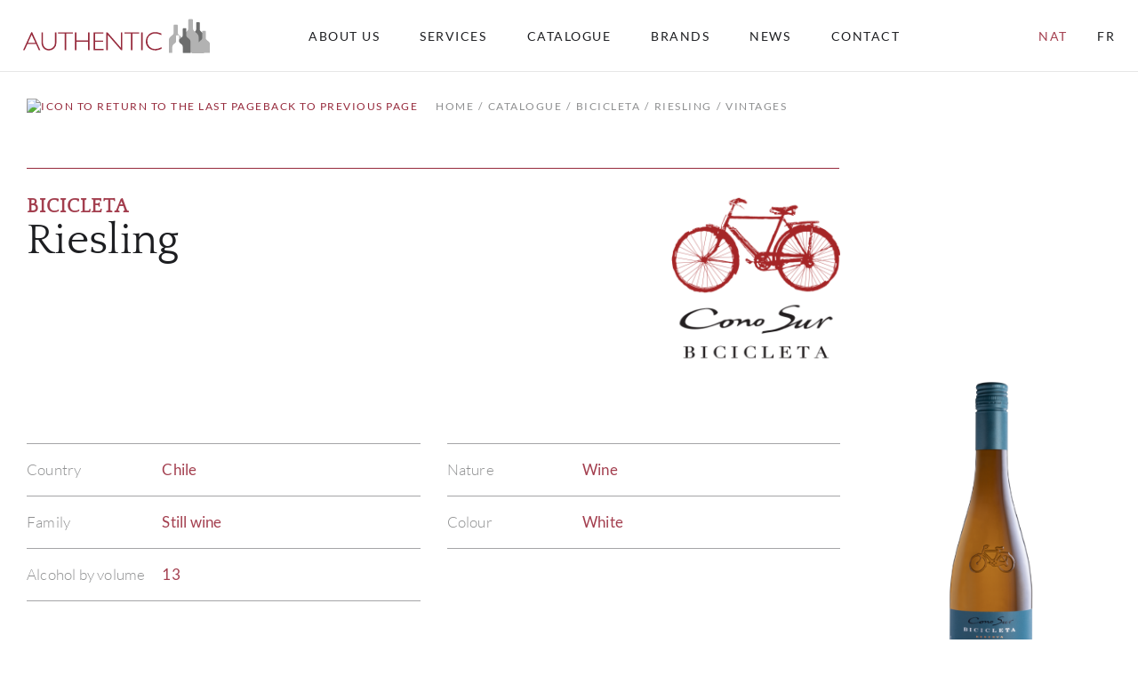

--- FILE ---
content_type: text/html; charset=UTF-8
request_url: https://www.awsm.ca/en/catalogue/nat/bicicleta-252064/riesling-1577657/0
body_size: 84142
content:
<!DOCTYPE html>
<html lang="en-CA">

<head>
    <title>Riesling | Bicicleta | Authentic Wines & Spirits</title>
            <meta name="description" content="Discover our White Still wine Riesling by Bicicleta">
                <meta name="keywords" content="Bicicleta,Riesling,Still wine,Wine,White">
    
    <meta name="robots" content="index,nofollow">
    <meta http-equiv="Content-Type" content="text/html; charset=utf-8">
    <meta name="viewport" content="width=device-width, initial-scale=1, maximum-scale=5.0, minimum-scale=.5, user-scalable=yes" />
    <meta http-equiv="X-UA-Compatible" content="IE=edge">

    <link rel="icon" type="image/x-icon" href="/250754/assets/misc/favicon.ico?v=10.1.7" sizes="48x48" />
    <link rel="icon" type="image/svg+xml" href="/250754/assets/misc/favicon.svg?v=10.1.7">
    <link rel="icon" type="image/png" href="/250754/assets/misc/favicon.png?v=10.1.7">
    <link rel="apple-touch-icon" href="/250754/assets/misc/apple-touch-icon.png?v=10.1.7"><!-- 180×180 -->

    <link rel="canonical" href="https://www.awsm.ca/en/catalogue/nat/bicicleta-252064/riesling-1577657/0">
    <link rel="alternate" href="https://www.awsm.ca/fr/catalogue/nat/bicicleta-252064/riesling-1577657/0" hreflang="fr" />

    <!-- Fonts -->
    <link rel="preconnect" href="https://fonts.googleapis.com">
    <link rel="stylesheet" type="text/css" href="/ss-font/lato_font.css?v=10.1.7">
    <link rel="stylesheet" type="text/css" href="/ss-font/quattrocento_font.css?v=10.1.7">

    <!-- Icons -->
    <link rel="stylesheet" type="text/css" href="/ss-font/material-icons-font.css?v=10.1.7">

    <!-- JQuery -->
    <script type="text/javascript" src="https://code.jquery.com/jquery-3.5.1.min.js"></script>

    <!-- Bootstrap -->
    <link rel="stylesheet" href="https://stackpath.bootstrapcdn.com/bootstrap/4.4.1/css/bootstrap.min.css" integrity="sha384-Vkoo8x4CGsO3+Hhxv8T/Q5PaXtkKtu6ug5TOeNV6gBiFeWPGFN9MuhOf23Q9Ifjh" crossorigin="anonymous">
    <script type="text/javascript" src="https://cdn.jsdelivr.net/npm/popper.js@1.16.0/dist/umd/popper.min.js" integrity="sha384-Q6E9RHvbIyZFJoft+2mJbHaEWldlvI9IOYy5n3zV9zzTtmI3UksdQRVvoxMfooAo" crossorigin="anonymous"></script>
    <script type="text/javascript" src="https://stackpath.bootstrapcdn.com/bootstrap/4.4.1/js/bootstrap.min.js" integrity="sha384-wfSDF2E50Y2D1uUdj0O3uMBJnjuUD4Ih7YwaYd1iqfktj0Uod8GCExl3Og8ifwB6" crossorigin="anonymous"></script>
    <link rel="stylesheet" href="https://cdn.jsdelivr.net/npm/bootstrap-select@1.13.14/dist/css/bootstrap-select.min.css">
    <script src="https://cdn.jsdelivr.net/npm/bootstrap-select@1.13.14/dist/js/bootstrap-select.min.js"></script>
    <!-- Release that seems to be buggy...!?
    <link rel="stylesheet" href="https://cdnjs.cloudflare.com/ajax/libs/bootstrap-select/1.13.17/css/bootstrap-select.min.css">
    <script type="text/javascript" src="/ss-js/vendor/bootstrap-select-1.13.17.js?v=10.1.7"></script>
    -->


    <!-- Fancybox -->
    <link rel="stylesheet" href="https://cdn.jsdelivr.net/gh/fancyapps/fancybox@3.5.7/dist/jquery.fancybox.min.css" />
    <script src="https://cdn.jsdelivr.net/gh/fancyapps/fancybox@3.5.7/dist/jquery.fancybox.min.js"></script>

    <!-- SweetAlert 2 -->
    <script src="https://cdn.jsdelivr.net/npm/sweetalert2@11.4.20/dist/sweetalert2.all.min.js" integrity="sha256-6DBhCk8kLxWN6B/oKVfvB0ieNTCY2r0rlFlkAjLmrsM=" crossorigin="anonymous"></script>

    <!-- Animate.css -->
    <link rel="stylesheet" href="https://cdnjs.cloudflare.com/ajax/libs/animate.css/4.1.1/animate.min.css" />

    <!-- Moment.js -->
    <script src="https://cdnjs.cloudflare.com/ajax/libs/moment.js/2.29.1/moment-with-locales.min.js" integrity="sha512-LGXaggshOkD/at6PFNcp2V2unf9LzFq6LE+sChH7ceMTDP0g2kn6Vxwgg7wkPP7AAtX+lmPqPdxB47A0Nz0cMQ==" crossorigin="anonymous" referrerpolicy="no-referrer"></script>

    <!-- SHA256 -->
    <script src="https://cdnjs.cloudflare.com/ajax/libs/js-sha256/0.9.0/sha256.min.js"></script>

    <!-- Global Payment -->
    <script type="text/javascript" src="/ss-js/vendor/rxp-js.js"></script>

    <!-- Application styling -->
    <link rel="stylesheet" href="/ss-css/generic.css?v=10.1.7">
    <link rel="stylesheet" href="/ss-css/app.css?v=10.1.7">

    <!-- ******************************************************** -->
    <!-- Including common/agency & page specific CSS -->
    <style>
        /*** Authentic Wines & Spirits Application CSS ***/

html {
    font-size: 10px;
}

/*** FONTS ***/
.font-Q1  {
    font-family: "Quattrocento";
    font-weight: 400;
    text-transform: uppercase;
    letter-spacing: 0.8px;

    font-size:      3.8rem;
    /*line-height:    4.4rem;*/
    line-height:    1.16em;
}
@media (min-width: 576px) {
    .font-Q1  {
        font-size:      4.5rem;
        /*line-height:    5.5rem;*/
        line-height:    1.22em;
    }
}
@media (min-width: 992px) {
    .font-Q1  {
        font-size:      6.0rem;
        /*line-height:    7.0rem;*/
        line-height:    1.17em;
    }
}

.font-Q2  {
    font-family: "Quattrocento";
    font-weight: 400;
    text-transform: uppercase;
    letter-spacing: 0.6px;

    font-size:      3.2rem;
    /*line-height:    3.6rem;*/
    line-height:    1.13em;
}
@media (min-width: 576px) {
    .font-Q2  {
        font-size:      3.6rem;
        /*line-height:    4.2rem;*/
        line-height:    1.17em;
    }
}
@media (min-width: 992px) {
    .font-Q2  {
        font-size:      4.8rem;
        /*line-height:    6.0rem;*/
        line-height:    1.25em;
    }
}

.font-Q3  {
    font-family: "Quattrocento";
    font-weight: 400;
    text-transform: none;
    letter-spacing: 0.3px;

    font-size:      2.8rem;
    /*line-height:    3.2rem;*/
    line-height:    1.14em;
}
@media (min-width: 576px) {
    .font-Q3  {
        font-size:      3.2rem;
        /*line-height:    3.6rem;*/
        line-height:    1.13em;
    }
}
@media (min-width: 992px) {
    .font-Q3  {
        font-size:      4.8rem;
        /*line-height:    5.2rem;*/
        line-height:    1.08em;
    }
}

.font-Q4  {
    font-family: "Quattrocento";
    font-weight: 400;
    text-transform: none;
    letter-spacing: 0.3px;

    font-size:      3.0rem;
    /*line-height:    3.8rem;*/
    line-height:    1.27em;
}
@media (min-width: 576px) {
    .font-Q4  {
        font-size:      3.6rem;
        /*line-height:    4.2rem;*/
        line-height:    1.17em;
    }
}
@media (min-width: 992px) {
    .font-Q4  {
        /* Same as TABLET */
        /*font-size:      3.6rem;*/
        /*line-height:    4.2rem;*/
        /*line-height:    1.17em;*/
    }
}

.font-Q5  {
    font-family: "Quattrocento";
    font-weight: 400;
    text-transform: uppercase;
    letter-spacing: 0.3px;

    font-size:      2.8rem;
    /*line-height:    3.4rem;*/
    line-height:    1.21em;
}
@media (min-width: 576px) {
    .font-Q5  {
        font-size:      3.2rem;
        /*line-height:    3.8rem;*/
        line-height:    1.19em;
    }
}
@media (min-width: 992px) {
    .font-Q5  {
        font-size:      3.6rem;
        /*line-height:    4.2rem;*/
        line-height:    1.17em;
    }
}

.font-Q6  {
    font-family: "Quattrocento";
    font-weight: 700;
    text-transform: none;
    letter-spacing: 0.3px;

    font-size:      2.4rem;
    /*line-height:    3.2rem;*/
    line-height:    1.33em;
}
@media (min-width: 576px) {
    .font-Q6  {
        font-size:      2.8rem;
        /*line-height:    3.4rem;*/
        line-height:    1.21em;
    }
}
@media (min-width: 992px) {
    .font-Q6  {
        font-size:      3.2rem;
        /*line-height:    3.8rem;*/
        line-height:    1.19em;
    }
}

.font-Q7  {
    font-family: "Quattrocento";
    font-weight: 700;
    text-transform: none;
    letter-spacing: 0.3px;

    font-size:      1.6rem;
    /*line-height:    2.0rem;*/
    line-height:    1.25em;
}
@media (min-width: 576px) {
    .font-Q7  {
        font-size:      2.0rem;
        /*line-height:    2.4rem;*/
        line-height:    1.2em;
    }
}
@media (min-width: 992px) {
    .font-Q7  {
        font-size:      2.4rem;
        /*line-height:    2.8rem;*/
        line-height:    1.17em;
    }
}

.font-Q8  {
    font-family: "Quattrocento";
    font-weight: 700;
    text-transform: uppercase;
    letter-spacing: 1px;

    font-size:      1.6rem;
    /*line-height:    2.0rem;*/
    line-height:    1.25em;
}
@media (min-width: 576px) {
    .font-Q8  {
        font-size:      2.0rem;
        /*line-height:    2.4rem;*/
        line-height:    1.2em;
    }
}
@media (min-width: 992px) {
    .font-Q8  {
        font-size:      2.2rem;
        /*line-height:    2.6rem;*/
        line-height:    1.18em;
    }
}

.font-Q9  {
    font-family: "Quattrocento";
    font-weight: 700;
    text-transform: none;
    letter-spacing: 0.2px;

    font-size:      1.8rem;
    /*line-height:    2.2rem;*/
    line-height:    1.22em;
}
@media (min-width: 576px) {
    .font-Q9  {
        font-size:      2.0rem;
        /*line-height:    2.6rem;*/
        line-height:    1.3em;
    }
}
@media (min-width: 992px) {
    .font-Q9  {
        font-size:      2.2rem;
        /*line-height:    3.0rem;*/
        line-height:    1.36em;
    }
}

.font-Q10 {
    font-family: "Quattrocento";
    font-weight: 400;
    text-transform: none;
    letter-spacing: 0.1px;

    font-size:      1.6rem;
    /*line-height:    2.0rem;*/
    line-height:    1.25em;
}
@media (min-width: 576px) {
    .font-Q10 {
        font-size:      1.8rem;
        /*line-height:    2.4rem;*/
        line-height:    1.33em;
    }
}
@media (min-width: 992px) {
    .font-Q10 {
        font-size:      2.0rem;
        /*line-height:    2.7rem;*/
        line-height:    1.35em;
    }
}

.font-Q11 {
    font-family: "Quattrocento";
    font-weight: 400;
    text-transform: uppercase;
    letter-spacing: 0.2px;

    font-size:      1.6rem;
    /*line-height:    2.0rem;*/
    line-height:    1.25em;
}
@media (min-width: 576px) {
    .font-Q11 {
        /* Same as MOBILE */
        /*font-size:      1.6rem;*/
        /*line-height:    2.0rem;*/
        /*line-height:    1.25em;*/
    }
}
@media (min-width: 992px) {
    .font-Q11 {
        font-size:      1.8rem;
        /*line-height:    2.2rem;*/
        line-height:    1.22em;
    }
}

.font-L1 {
    font-family: "Lato";
    font-weight: 300;
    text-transform: none;
    letter-spacing: 0.1px;

    font-size:      1.6rem;
    /*line-height:    2.8rem;*/
    line-height:    1.75em;
}
@media (min-width: 576px) {
    .font-L1 {
        /* Same as MOBILE */
        /*font-size:      1.6rem;*/
        /*line-height:    2.8rem;*/
        /*line-height:    1.75em;*/
    }
}
@media (min-width: 992px) {
    .font-L1 {
        font-size:      1.8rem;
        /*line-height:    3.2rem;*/
        line-height:    1.78em;
    }
}

.font-L2 {
    font-family: "Lato";
    font-weight: 400;
    text-transform: uppercase;
    letter-spacing: 0.2px;

    font-size:      1.4rem;
    /*line-height:    2.2rem;*/
    line-height:    1.57em;
}
@media (min-width: 576px) {
    .font-L2 {
        /* Same as MOBILE */
        /*font-size:      1.4rem;*/
        /*line-height:    2.2rem;*/
        /*line-height:    1.57em;*/
    }
}
@media (min-width: 992px) {
    .font-L2 {
        font-size:      1.7rem;
        /*line-height:    2.5rem;*/
        line-height:    1.47em;
    }
}

.font-L3 {
    font-family: "Lato";
    font-weight: 300;
    text-transform: none;
    letter-spacing: 0.2px;

    font-size:      1.4rem;
    /*line-height:    2.2rem;*/
    line-height:    1.57em;
}
@media (min-width: 576px) {
    .font-L3 {
        /* Same as MOBILE */
        /*font-size:      1.4rem;*/
        /*line-height:    2.2rem;*/
        /*line-height:    1.57em;*/
    }
}
@media (min-width: 992px) {
    .font-L3 {
        font-size:      1.7rem;
        /*line-height:    2.5rem;*/
        line-height:    1.47em;
    }
}

.font-L4 {
    font-family: "Lato";
    font-weight: 700;
    text-transform: uppercase;
    letter-spacing: 1.5px;

    font-size:      1.4rem;
    /*line-height:    2.2rem;*/
    line-height:    1.57em;
}
@media (min-width: 576px) {
    .font-L4 {
        font-size:      1.6rem;
        /*line-height:    2.4rem;*/
        line-height:    1.5em;
    }
}
@media (min-width: 992px) {
    .font-L4 {
        /* Same as TABLET */
        /*font-size:      1.6rem;*/
        /*line-height:    2.4rem;*/
        /*line-height:    1.5em;*/
    }
}

.font-L5 {
    font-family: "Lato";
    font-weight: 400;
    text-transform: uppercase;
    letter-spacing: 1px; /* WARNING */

    font-size:      1.1rem;
    /*line-height:    1.3rem;*/
    line-height:    1.18em;
}
@media (min-width: 576px) {
    .font-L5 {
        letter-spacing: 1.5px; /* WARNING */

        font-size:      1.2rem;
        /*line-height:    1.4rem;*/
        line-height:    1.16em;
    }
}
@media (min-width: 992px) {
    .font-L5 {
        letter-spacing: 1.5px; /* WARNING */

        font-size:      1.4rem;
        /*line-height:    1.6rem;*/
        line-height:    1.14em;
    }
}

.font-L6 {
    font-family: "Lato";
    font-weight: 400;
    text-transform: uppercase;
    letter-spacing: 0.1px;

    font-size:      1.1rem;
    /*line-height:    1.6rem;*/
    line-height:    1.45em;
}
@media (min-width: 576px) {
    .font-L6 {
        font-size:      1.2rem;
        /*line-height:    1.8rem;*/
        line-height:    1.5em;
    }
}
@media (min-width: 992px) {
    .font-L6 {
        font-size:      1.4rem;
        /*line-height:    2.0rem;*/
        line-height:    1.43em;
    }
}

.font-L7 {
    font-family: "Lato";
    font-weight: 400;
    text-transform: uppercase;
    letter-spacing: 1.5px;

    font-size:      0.9rem;
    /*line-height:    1.2rem;*/
    line-height:    1.33em;
}
@media (min-width: 576px) {
    .font-L7 {
        /* Same as MOBILE */
        /*font-size:      0.9rem;*/
        /*line-height:    1.2rem;*/
        /*line-height:    1.33em;*/
    }
}
@media (min-width: 992px) {
    .font-L7 {
        font-size:      1.2rem;
        /*line-height:    1.9rem;*/
        line-height:    1.58em;
    }
}

.font-L8 {
    font-family: "Lato";
    font-weight: 400;
    text-transform: uppercase;
    letter-spacing: 0.6px; /* WARNING */

    font-size:      0.9rem;
    /*line-height:    1.2rem;*/
    line-height:    1.33em;
}
@media (min-width: 576px) {
    .font-L8 {
        letter-spacing: 0.8px; /* WARNING */

        /* Same as MOBILE */
        /*font-size:      0.9rem;*/
        /*line-height:    1.2rem;*/
        /*line-height:    1.33em;*/
    }
}
@media (min-width: 992px) {
    .font-L8 {
        letter-spacing: 0.8px; /* WARNING */

        font-size:      1.2rem;
        /*line-height:    1.6rem;*/
        line-height:    1.33em;
    }
}

/* undefined font class in the mockups */
/* used in some(all?) bootstrap's styled dropdown */
.font-L9 {
    font-family: "Lato";
    font-weight: 400;
    text-transform: uppercase;
    letter-spacing: 0.5px;

    font-size:      1.2rem;
    /*line-height:    1.9rem;*/
    line-height:    1.58em;
}
@media (min-width: 576px) {
    .font-L9 {
        /*font-size:      1.2rem;*/
        /*line-height:    1.9rem;*/
        /*line-height:    1.58em;*/
    }
}
@media (min-width: 992px) {
    .font-L9 {
        /*font-size:      1.2rem;*/
        /*line-height:    1.9rem;*/
        /*line-height:    1.58em;*/
    }
}

/* undefined font class in the mockups */
/* used in toolbox cart qty badge */
.font-L10 {
    font-family: "Lato";
    font-weight: 400;
    text-transform: none;
    letter-spacing: -0.1px;

    font-size:      0.8rem;
    /*line-height:    1.9rem;*/
    line-height:    2.38em;
}
@media (min-width: 576px) {
    .font-L10 {
        /*font-size:      0.8rem;*/
        /*line-height:    1.9rem;*/
        /*line-height:    2.38em;*/
    }
}
@media (min-width: 992px) {
    .font-L10 {
        /*font-size:      0.8rem;*/
        /*line-height:    1.9rem;*/
        /*line-height:    2.38em;*/
    }
}

.font-inherit {
    font-family: inherit !important;
    font-weight: inherit !important;
    text-transform: inherit !important;
    letter-spacing: inherit !important;
    font-size: inherit !important;
    line-height: inherit !important;
}

.line-height__1em {
    /* When the line-height needs to corresponds to the font size */
    /* Made !important so it can be an inherited value */
    line-height: 1em !important;
}


/*** THEME COLORS ***/
/* Colors */
.color-C1, .color-active-C1.active, .color-disable-C1.disable, .hover-color-C1:hover:not(.no-hover):not(.disable), .hover-color-active-C1.active:hover:not(.no-hover):not(.disable) {
    color: #96293B !important;
}
.color-C2, .color-active-C2.active, .color-disable-C2.disable, .hover-color-C2:hover:not(.no-hover):not(.disable), .hover-color-active-C2.active:hover:not(.no-hover):not(.disable) {
    color: #A33E4E !important;
}
.color-C3, .color-active-C3.active, .color-disable-C3.disable, .hover-color-C3:hover:not(.no-hover):not(.disable), .hover-color-active-C3.active:hover:not(.no-hover):not(.disable) {
    color: #A5A5A7 !important;
}
.color-C4, .color-active-C4.active, .color-disable-C4.disable, .hover-color-C4:hover:not(.no-hover):not(.disable), .hover-color-active-C4.active:hover:not(.no-hover):not(.disable) {
    color: #D2D2D4 !important;
}
.color-C5, .color-active-C5.active, .color-disable-C5.disable, .hover-color-C5:hover:not(.no-hover):not(.disable), .hover-color-active-C5.active:hover:not(.no-hover):not(.disable) {
    color: #1D1E21 !important;
}
.color-C6, .color-active-C6.active, .color-disable-C6.disable, .hover-color-C6:hover:not(.no-hover):not(.disable), .hover-color-active-C6.active:hover:not(.no-hover):not(.disable) {
    color: #1D1E22 !important;
}
.color-C7, .color-active-C7.active, .color-disable-C7.disable, .hover-color-C7:hover:not(.no-hover):not(.disable), .hover-color-active-C7.active:hover:not(.no-hover):not(.disable) {
    color: #8E8F90 !important;
}
.color-C8, .color-active-C8.active, .color-disable-C8.disable, .hover-color-C8:hover:not(.no-hover):not(.disable), .hover-color-active-C8.active:hover:not(.no-hover):not(.disable) {
    color: #A5A5A6 !important;
}
.color-C9, .color-active-C9.active, .color-disable-C9.disable, .hover-color-C9:hover:not(.no-hover):not(.disable), .hover-color-active-C9.active:hover:not(.no-hover):not(.disable) {
    color: #BBBBBC !important;
}
.color-C10, .color-active-C10.active, .color-disable-C10.disable, .hover-color-C10:hover:not(.no-hover):not(.disable), .hover-color-active-C10.active:hover:not(.no-hover):not(.disable) {
    color: #D2D2D3 !important;
}
.color-C11, .color-active-C11.active, .color-disable-C11.disable, .hover-color-C11:hover:not(.no-hover):not(.disable), .hover-color-active-C11.active:hover:not(.no-hover):not(.disable) {
    color: #E6E6E6 !important;
}
.color-C12, .color-active-C12.active, .color-disable-C12.disable, .hover-color-C12:hover:not(.no-hover):not(.disable), .hover-color-active-C12.active:hover:not(.no-hover):not(.disable) {
    color: #F9F9F9 !important;
}
.color-C13, .color-active-C13.active, .color-disable-C13.disable, .hover-color-C13:hover:not(.no-hover):not(.disable), .hover-color-active-C13.active:hover:not(.no-hover):not(.disable) {
    color: #A03A4A !important;
}
.color-C14, .color-active-C14.active, .color-disable-C14.disable, .hover-color-C14:hover:not(.no-hover):not(.disable), .hover-color-active-C14.active:hover:not(.no-hover):not(.disable) {
    color: #FFFFFF !important;
}
.color-C15, .color-active-C15.active, .color-disable-C15.disable, .hover-color-C15:hover:not(.no-hover):not(.disable), .hover-color-active-C15.active:hover:not(.no-hover):not(.disable) {
    color: #769336 !important;
}
.color-inherit {
    color: inherit !important;
}

/* Background colors */
.bgcolor-C1, .bgcolor-active-C1.active, .bgcolor-disable-C1.disable, .hover-bgcolor-C1:hover:not(.no-hover):not(.disable), .hover-bgcolor-active-C1.active:hover:not(.no-hover):not(.disable) {
    background-color: #96293B !important;
}
.bgcolor-C2, .bgcolor-active-C2.active, .bgcolor-disable-C2.disable, .hover-bgcolor-C2:hover:not(.no-hover):not(.disable), .hover-bgcolor-active-C2.active:hover:not(.no-hover):not(.disable) {
    background-color: #A33E4E !important;
}
.bgcolor-C3, .bgcolor-active-C3.active, .bgcolor-disable-C3.disable, .hover-bgcolor-C3:hover:not(.no-hover):not(.disable), .hover-bgcolor-active-C3.active:hover:not(.no-hover):not(.disable) {
    background-color: #A5A5A7 !important;
}
.bgcolor-C4, .bgcolor-active-C4.active, .bgcolor-disable-C4.disable, .hover-bgcolor-C4:hover:not(.no-hover):not(.disable), .hover-bgcolor-active-C4.active:hover:not(.no-hover):not(.disable) {
    background-color: #D2D2D4 !important;
}
.bgcolor-C5, .bgcolor-active-C5.active, .bgcolor-disable-C5.disable, .hover-bgcolor-C5:hover:not(.no-hover):not(.disable), .hover-bgcolor-active-C5.active:hover:not(.no-hover):not(.disable) {
    background-color: #1D1E21 !important;
}
.bgcolor-C6, .bgcolor-active-C6.active, .bgcolor-disable-C6.disable, .hover-bgcolor-C6:hover:not(.no-hover):not(.disable), .hover-bgcolor-active-C6.active:hover:not(.no-hover):not(.disable) {
    background-color: #1D1E22 !important;
}
.bgcolor-C7, .bgcolor-active-C7.active, .bgcolor-disable-C7.disable, .hover-bgcolor-C7:hover:not(.no-hover):not(.disable), .hover-bgcolor-active-C7.active:hover:not(.no-hover):not(.disable) {
    background-color: #8E8F90 !important;
}
.bgcolor-C8, .bgcolor-active-C8.active, .bgcolor-disable-C8.disable, .hover-bgcolor-C8:hover:not(.no-hover):not(.disable), .hover-bgcolor-active-C8.active:hover:not(.no-hover):not(.disable) {
    background-color: #A5A5A6 !important;
}
.bgcolor-C9, .bgcolor-active-C9.active, .bgcolor-disable-C9.disable, .hover-bgcolor-C9:hover:not(.no-hover):not(.disable), .hover-bgcolor-active-C9.active:hover:not(.no-hover):not(.disable) {
    background-color: #BBBBBC !important;
}
.bgcolor-C10, .bgcolor-active-C10.active, .bgcolor-disable-C10.disable, .hover-bgcolor-C10:hover:not(.no-hover):not(.disable), .hover-bgcolor-active-C10.active:hover:not(.no-hover):not(.disable) {
    background-color: #D2D2D3 !important;
}
.bgcolor-C11, .bgcolor-active-C11.active, .bgcolor-disable-C11.disable, .hover-bgcolor-C11:hover:not(.no-hover):not(.disable), .hover-bgcolor-active-C11.active:hover:not(.no-hover):not(.disable) {
    background-color: #E6E6E6 !important;
}
.bgcolor-C12, .bgcolor-active-C12.active, .bgcolor-disable-C12.disable, .hover-bgcolor-C12:hover:not(.no-hover):not(.disable), .hover-bgcolor-active-C12.active:hover:not(.no-hover):not(.disable) {
    background-color: #F9F9F9 !important;
}
.bgcolor-C13, .bgcolor-active-C13.active, .bgcolor-disable-C13.disable, .hover-bgcolor-C13:hover:not(.no-hover):not(.disable), .hover-bgcolor-active-C13.active:hover:not(.no-hover):not(.disable) {
    background-color: #A03A4A !important;
}
.bgcolor-C14, .bgcolor-active-C14.active, .bgcolor-disable-C14.disable, .hover-bgcolor-C14:hover:not(.no-hover):not(.disable), .hover-bgcolor-active-C14.active:hover:not(.no-hover):not(.disable) {
    background-color: #FFFFFF !important;
}
.bgcolor-C15, .bgcolor-active-C15.active, .bgcolor-disable-C15.disable, .hover-bgcolor-C15:hover:not(.no-hover):not(.disable), .hover-bgcolor-active-C15.active:hover:not(.no-hover):not(.disable) {
    background-color: #769336 !important;
}
.bgcolor-inherit {
    background-color: inherit !important;
}
.bgcolor-transparent {
    background-color: transparent !important;
}

/* Outline colors */
.outline-color-C1, .outline-color-active-C1.active, .outline-color-disable-C1.disable, .hover-outline-color-C1:hover:not(.no-hover):not(.disable), .hover-outline-color-active-C1.active:hover:not(.no-hover):not(.disable) {
    outline-color: #96293B !important;
}
.outline-color-C2, .outline-color-active-C2.active, .outline-color-disable-C2.disable, .hover-outline-color-C2:hover:not(.no-hover):not(.disable), .hover-outline-color-active-C2.active:hover:not(.no-hover):not(.disable) {
    outline-color: #A33E4E !important;
}
.outline-color-C3, .outline-color-active-C3.active, .outline-color-disable-C3.disable, .hover-outline-color-C3:hover:not(.no-hover):not(.disable), .hover-outline-color-active-C3.active:hover:not(.no-hover):not(.disable) {
    outline-color: #A5A5A7 !important;
}
.outline-color-C4, .outline-color-active-C4.active, .outline-color-disable-C4.disable, .hover-outline-color-C4:hover:not(.no-hover):not(.disable), .hover-outline-color-active-C4.active:hover:not(.no-hover):not(.disable) {
    outline-color: #D2D2D4 !important;
}
.outline-color-C5, .outline-color-active-C5.active, .outline-color-disable-C5.disable, .hover-outline-color-C5:hover:not(.no-hover):not(.disable), .hover-outline-color-active-C5.active:hover:not(.no-hover):not(.disable) {
    outline-color: #1D1E21 !important;
}
.outline-color-C6, .outline-color-active-C6.active, .outline-color-disable-C6.disable, .hover-outline-color-C6:hover:not(.no-hover):not(.disable), .hover-outline-color-active-C6.active:hover:not(.no-hover):not(.disable) {
    outline-color: #1D1E22 !important;
}
.outline-color-C7, .outline-color-active-C7.active, .outline-color-disable-C7.disable, .hover-outline-color-C7:hover:not(.no-hover):not(.disable), .hover-outline-color-active-C7.active:hover:not(.no-hover):not(.disable) {
    outline-color: #8E8F90 !important;
}
.outline-color-C8, .outline-color-active-C8.active, .outline-color-disable-C8.disable, .hover-outline-color-C8:hover:not(.no-hover):not(.disable), .hover-outline-color-active-C8.active:hover:not(.no-hover):not(.disable) {
    outline-color: #A5A5A6 !important;
}
.outline-color-C9, .outline-color-active-C9.active, .outline-color-disable-C9.disable, .hover-outline-color-C9:hover:not(.no-hover):not(.disable), .hover-outline-color-active-C9.active:hover:not(.no-hover):not(.disable) {
    outline-color: #BBBBBC !important;
}
.outline-color-C10, .outline-color-active-C10.active, .outline-color-disable-C10.disable, .hover-outline-color-C10:hover:not(.no-hover):not(.disable), .hover-outline-color-active-C10.active:hover:not(.no-hover):not(.disable) {
    outline-color: #D2D2D3 !important;
}
.outline-color-C11, .outline-color-active-C11.active, .outline-color-disable-C11.disable, .hover-outline-color-C11:hover:not(.no-hover):not(.disable), .hover-outline-color-active-C11.active:hover:not(.no-hover):not(.disable) {
    outline-color: #E6E6E6 !important;
}
.outline-color-C12, .outline-color-active-C12.active, .outline-color-disable-C12.disable, .hover-outline-color-C12:hover:not(.no-hover):not(.disable), .hover-outline-color-active-C12.active:hover:not(.no-hover):not(.disable) {
    outline-color: #F9F9F9 !important;
}
.outline-color-C13, .outline-color-active-C13.active, .outline-color-disable-C13.disable, .hover-outline-color-C13:hover:not(.no-hover):not(.disable), .hover-outline-color-active-C13.active:hover:not(.no-hover):not(.disable) {
    outline-color: #A03A4A !important;
}
.outline-color-C14, .outline-color-active-C14.active, .outline-color-disable-C14.disable, .hover-outline-color-C14:hover:not(.no-hover):not(.disable), .hover-outline-color-active-C14.active:hover:not(.no-hover):not(.disable) {
    outline-color: #FFFFFF !important;
}
.outline-color-C15, .outline-color-active-C15.active, .outline-color-disable-C15.disable, .hover-outline-color-C15:hover:not(.no-hover):not(.disable), .hover-outline-color-active-C15.active:hover:not(.no-hover):not(.disable) {
    outline-color: #769336 !important;
}
.outline-color-inherit {
    outline-color: inherit !important;
}

/* Border colors */
.border-color-C1, .border-color-active-C1.active, .border-color-disable-C1.disable, .hover-border-color-C1:hover:not(.no-hover):not(.disable), .hover-border-color-active-C1.active:hover:not(.no-hover):not(.disable), .after-border-C1:after {
    border-color: #96293B !important;
}
.border-color-C2, .border-color-active-C2.active, .border-color-disable-C2.disable, .hover-border-color-C2:hover:not(.no-hover):not(.disable), .hover-border-color-active-C2.active:hover:not(.no-hover):not(.disable), .after-border-C2:after {
    border-color: #A33E4E !important;
}
.border-color-C3, .border-color-active-C3.active, .border-color-disable-C3.disable, .hover-border-color-C3:hover:not(.no-hover):not(.disable), .hover-border-color-active-C3.active:hover:not(.no-hover):not(.disable), .after-border-C3:after {
    border-color: #A5A5A7 !important;
}
.border-color-C4, .border-color-active-C4.active, .border-color-disable-C4.disable, .hover-border-color-C4:hover:not(.no-hover):not(.disable), .hover-border-color-active-C4.active:hover:not(.no-hover):not(.disable), .after-border-C4:after {
    border-color: #D2D2D4 !important;
}
.border-color-C5, .border-color-active-C5.active, .border-color-disable-C5.disable, .hover-border-color-C5:hover:not(.no-hover):not(.disable), .hover-border-color-active-C5.active:hover:not(.no-hover):not(.disable), .after-border-C5:after {
    border-color: #1D1E21 !important;
}
.border-color-C6, .border-color-active-C6.active, .border-color-disable-C6.disable, .hover-border-color-C6:hover:not(.no-hover):not(.disable), .hover-border-color-active-C6.active:hover:not(.no-hover):not(.disable), .after-border-C6:after {
    border-color: #1D1E22 !important;
}
.border-color-C7, .border-color-active-C7.active, .border-color-disable-C7.disable, .hover-border-color-C7:hover:not(.no-hover):not(.disable), .hover-border-color-active-C7.active:hover:not(.no-hover):not(.disable), .after-border-C7:after {
    border-color: #8E8F90 !important;
}
.border-color-C8, .border-color-active-C8.active, .border-color-disable-C8.disable, .hover-border-color-C8:hover:not(.no-hover):not(.disable), .hover-border-color-active-C8.active:hover:not(.no-hover):not(.disable), .after-border-C8:after {
    border-color: #A5A5A6 !important;
}
.border-color-C9, .border-color-active-C9.active, .border-color-disable-C9.disable, .hover-border-color-C9:hover:not(.no-hover):not(.disable), .hover-border-color-active-C9.active:hover:not(.no-hover):not(.disable), .after-border-C9:after {
    border-color: #BBBBBC !important;
}
.border-color-C10, .border-color-active-C10.active, .border-color-disable-C10.disable, .hover-border-color-C10:hover:not(.no-hover):not(.disable), .hover-border-color-active-C10.active:hover:not(.no-hover):not(.disable), .after-border-C10:after {
    border-color: #D2D2D3 !important;
}
.border-color-C11, .border-color-active-C11.active, .border-color-disable-C11.disable, .hover-border-color-C11:hover:not(.no-hover):not(.disable), .hover-border-color-active-C11.active:hover:not(.no-hover):not(.disable), .after-border-C11:after {
    border-color: #E6E6E6 !important;
}
.border-color-C12, .border-color-active-C12.active, .border-color-disable-C12.disable, .hover-border-color-C12:hover:not(.no-hover):not(.disable), .hover-border-color-active-C12.active:hover:not(.no-hover):not(.disable), .after-border-C12:after {
    border-color: #F9F9F9 !important;
}
.border-color-C13, .border-color-active-C13.active, .border-color-disable-C13.disable, .hover-border-color-C13:hover:not(.no-hover):not(.disable), .hover-border-color-active-C13.active:hover:not(.no-hover):not(.disable), .after-border-C13:after {
    border-color: #A03A4A !important;
}
.border-color-C14, .border-color-active-C14.active, .border-color-disable-C14.disable, .hover-border-color-C14:hover:not(.no-hover):not(.disable), .hover-border-color-active-C14.active:hover:not(.no-hover):not(.disable), .after-border-C14:after {
    border-color: #FFFFFF !important;
}
.border-color-C15, .border-color-active-C15.active, .border-color-disable-C15.disable, .hover-border-color-C15:hover:not(.no-hover):not(.disable), .hover-border-color-active-C15.active:hover:not(.no-hover):not(.disable), .after-border-C15:after {
    border-color: #769336 !important;
}
.border-color-inherit {
    border-color: inherit !important;
}
.border-color-transparent {
    border-color: transparent !important;
}

/* This is to avoid the border appearance to cause the element to move by 1px or more depending on the other borders the element has */
.hover-border:not(:hover), .hover-border:hover.no-hover, .hover-border:hover.disable {
    border: 1px solid transparent !important;
}
.hover-border:hover:not(.no-hover):not(.disable) {
    border: 1px solid;
}
.hover-border-top:not(:hover), .hover-border-top:hover.no-hover, .hover-border-top:hover.disable {
    border-top: 1px solid transparent !important;
}
.hover-border-top:hover:not(.no-hover):not(.disable) {
    border-top: 1px solid;
}
.hover-border-right:not(:hover), .hover-border-right:hover.no-hover, .hover-border-right:hover.disable {
    border-right: 1px solid transparent !important;
}
.hover-border-right:hover:not(.no-hover):not(.disable) {
    border-right: 1px solid;
}
.hover-border-bottom:not(:hover), .hover-border-bottom:hover.no-hover, .hover-border-bottom:hover.disable {
    border-bottom: 1px solid transparent !important;
}
.hover-border-bottom:hover:not(.no-hover):not(.disable) {
    border-bottom: 1px solid;
}
.hover-border-left:not(:hover), .hover-border-left:hover.no-hover, .hover-border-left:hover.disable {
    border-left: 1px solid transparent !important;
}
.hover-border-left:hover:not(.no-hover):not(.disable) {
    border-left: 1px solid;
}





/*** OTHER THEME SPECIFICS ***/

/** BOOTSTRAP SELECT **/
/* Styling reset */
.bootstrap-select .dropdown-toggle,
.bootstrap-select .dropdown-toggle:active,
.bootstrap-select .dropdown-item:focus,
.bootstrap-select .dropdown-item:active,
.bootstrap-select .dropdown-item.active,
.bootstrap-select.show-tick .dropdown-item,
.bootstrap-select.show-tick .dropdown-item:hover,
.bootstrap-select.show-tick .dropdown-item:focus,
.bootstrap-select.show-tick .dropdown-item:active,
.bootstrap-select.show-tick .dropdown-item.active {
    background-color: transparent !important;
}

.bootstrap-select .no-results {
    color: #8E8F90 !important; /* color-C7 */
    background-color: transparent !important;
}
.bootstrap-select .dropdown-item .check-mark {
    border: 1px solid #D2D2D3; /* border-color-C10 */
}


/** FORM ITEM STANDARDIZED **/

.form-item-wrapper .input-field-container .input-field .custom-control-input:checked ~ .custom-control-label::before,
.form-item-wrapper .input-field-container .input-field .custom-control-input:not(:disabled):active ~ .custom-control-label::before,
.form-item-wrapper .input-field-container .input-field .custom-control-label::before {
    border: 1px solid #D2D2D3 !important; /* border-color-C10 */
}

/* C13 */
.form-item-wrapper.show-alert-red .input-field-container .input-field {
    border-color: #A03A4A !important; /* border-color-C13 */
}
.form-item-wrapper .input-notice .red-alert:before {
    background-image: url('/250754/assets/icons/picto-alert-warning-c13.svg');
}
.form-item-wrapper .input-notice .red-alert {
    color: #A03A4A !important; /* color-C13 */
}

/* C15 */
.form-item-wrapper .input-notice .green-alert:before {
    background-image: url('/250754/assets/icons/picto-alert-ok-c15.svg');
}
.form-item-wrapper .input-notice .green-alert {
    color: #769336 !important;
}

/* other instances */
/* C13 -> C12 */
#newsletter-subscribe-form .form-item-wrapper .input-notice .red-alert:before {
    background-image: url('/250754/assets/icons/picto-alert-warning-c12.svg');
}
#newsletter-subscribe-form .form-item-wrapper .input-notice .red-alert {
    color: #F9F9F9 !important; /* color-C12 */
}


/* TOASTS */
/* Styling reset */
.alert.alert-dismissible {
    border: none;
}

/* FONT */
.alert.alert-dismissible strong {
    font-family: "Lato"; /* font-L5 */
    font-weight: 400;
    text-transform: uppercase;
    letter-spacing: 1px; /* WARNING */

    font-size:      1.1rem;
    /*line-height:    1.3rem;*/
    line-height:    1.18em;

    color: #FFFFFF !important; /* color-C14 */
}
@media (min-width: 576px) {
    .alert.alert-dismissible strong {
        letter-spacing: 1.5px; /* WARNING */

        font-size:      1.2rem;
        /*line-height:    1.4rem;*/
        line-height:    1.16em;
    }
}
@media (min-width: 992px) {
    .alert.alert-dismissible strong {
        letter-spacing: 1.5px; /* WARNING */

        font-size:      1.4rem;
        /*line-height:    1.6rem;*/
        line-height:    1.14em;
    }
}

.alert.alert-dismissible.alert-success {
    background-color: #769336; /* color-C15 */
}
.alert.alert-dismissible.alert-primary {
    background-color: #CCE5FF; /* Not defined; Using Bootstrap's default */
}
.alert.alert-dismissible.alert-danger {
    background-color: #A03A4A; /* bgcolor-C13 */
}
/* /common's app.css common-add.css file */

#page-overlay-loader.loader {
    background-color: rgba(249, 249, 249, 0.6); /* bgcolor-C12 */
}

.bootstrap-select .dropdown-toggle::after {
    content: url('/250754/assets/icons/picto-carret-down-c7.svg');
}

.bootstrap-select .bs-searchbox .clear-icon {
    background-image: url('/250754/assets/icons/picto-close-c2.svg');
}

.bootstrap-select .bs-searchbox::before {
    background-image: url('/250754/assets/icons/picto-search-c2.svg');
}

.bootstrap-select .dropdown-item:hover:not(.no-hover) .check-mark::after {
    background-image: url('/250754/assets/icons/picto-check-c4.svg');
}
.bootstrap-select .dropdown-item.selected .check-mark::after {
    background-image: url('/250754/assets/icons/picto-check-c2.svg');
}

.custom-radio input:hover:not(.no-hover):not(:checked)~.custom-control-label::after {
    background-image: url('/250754/assets/icons/picto-radio-c4.svg');
}
.custom-radio .custom-control-input:checked~.custom-control-label::after {
    background-image: url('/250754/assets/icons/picto-radio-c2.svg');
}

.custom-checkbox input:hover:not(.no-hover):not(:checked)~.custom-control-label::after {
    background-image: url('/250754/assets/icons/picto-check-c4.svg');
}
.custom-checkbox .custom-control-input:checked~.custom-control-label::after {
    background-image: url('/250754/assets/icons/picto-check-c2.svg');
}

.fancybox-container .fancybox-toolbar .fancybox-button--close {
    background-image: url('/250754/assets/icons/picto-close-c2.svg');
}
.fancybox-container .fancybox-toolbar .fancybox-button--close:hover:not(.no-hover) {
    background-image: url(/250754/assets/icons/picto-close-c1.svg);
}

.fancybox-container .fancybox-navigation .fancybox-button--arrow_left,
.fancybox-container .fancybox-navigation .fancybox-button--arrow_right {
    background-image: url('/250754/assets/icons/picto-arrow-up-c2.svg');
}
.fancybox-container .fancybox-navigation .fancybox-button--arrow_left:hover:not(.no-hover),
.fancybox-container .fancybox-navigation .fancybox-button--arrow_right:hover:not(.no-hover) {
    background-image: url('/250754/assets/icons/picto-arrow-up-c1.svg');
}
.fancybox-container .fancybox-navigation .fancybox-button--arrow_left[disabled],
.fancybox-container .fancybox-navigation .fancybox-button--arrow_right[disabled] {
    background-image: url('/250754/assets/icons/picto-arrow-up-c4.svg') !important;
}


/* NavbarToggle */
.badge-navbar-toggle {
    background-image: url('/250754/assets/icons/picto-menu-mobile-c2.svg');
}
.badge-navbar-toggle:hover:not(.no-hover) {
    background-image: url('/250754/assets/icons/picto-menu-mobile-c1.svg');
}

/* Open mobile menu NavbarToggle */
.component-header.active .badge-navbar-toggle {
    background-image: url('/250754/assets/icons/picto-close-c2.svg');
}
.component-header.active .badge-navbar-toggle:hover:not(.no-hover) {
    background-image: url('/250754/assets/icons/picto-close-c1.svg');
}

/* GoToPageTop */
.badge-goto-page-top {
    background-image: url('/250754/assets/icons/picto-arrow-up-c4.svg');
}
.badge-goto-page-top:hover:not(.no-hover) {
    background-image: url('/250754/assets/icons/picto-arrow-up-c2.svg');
}

/* GoToCartPage */
.badge-goto-cart {
    background-image: url('/250754/assets/icons/picto-cart-thin-c4.svg');
}
.badge-goto-cart:hover:not(.no-hover) {
    background-image: url('/250754/assets/icons/picto-cart-thin-c2.svg');
}

/* Header GoToCartPage */
.component-header .badge-goto-cart {
    background-image: url('/250754/assets/icons/picto-cart-thin-c2.svg');
}
    </style>
    <!-- ******************************************************** -->

    <!-- Basic scripts -->
    <script type="text/javascript" src="/ss-js/polyfill.js?v=10.1.7"></script>
    <script type="text/javascript" src="/ss-js/helpers.js?v=10.1.7"></script>

    <script type="text/javascript">
        // *** Global variable declarations & initialization ***

        // System 
        var __currentUrlHost = 'https://www.awsm.ca'
        var __page = 'Product';
        var __pageSection = '';
        var __release = '?v=10.1.7';
        var __inMaintenance = ("false" == "true");
        var __curLang = 'en';
        var __cloakMode = ("false" == "true");
        var __defaultAlertFunction;

        // Agency colors
        var __hexPrimaryColor;
        var __hexSecondaryColor;
        var __hexTertiaryColor;
        var __hexQuaternaryColor;

        // Cart/Order system
        var __isShippingDeliveryAvailable = ("false" == "true");
        var __isShippingPickupAvailable = ("false" == "true");
        var __isOrderSystemEnable = ("false" == "true");
        var __cartPaymentActive = ("true" == "true");
        var __maxOrderPaymentAttempt = 0;

        // URL extraction 
        var __queryString = {"market":"nat","brand_slug":"bicicleta-252064","product_slug":"riesling-1577657","vintage":"0","lang":"en"};

        // Generic
        var __environment = 'production';
        var __cmsHost = 'https://admin.awsm.ca';
        var __agentCode = parseInt('250754');
        var __agentAbbr = 'AWSM';
        var __agentUrl = 'https://www.awsm.ca';
        var __assets = {"agency":{"ext":"\/250754\/assets\/ext\/","icons":"\/250754\/assets\/icons\/","imgs":"\/250754\/assets\/imgs\/","misc":"\/250754\/assets\/misc\/"},"common":{"ext":"\/common\/assets\/ext\/","icons":"\/common\/assets\/icons\/","imgs":"\/common\/assets\/imgs\/","misc":"\/common\/assets\/misc\/"}};

        // API call
        var __apiHost = 'https://api.chgroup.ca';
        var __ajaxHeaders = {
            'cart-payment-active': __cartPaymentActive,
            'Ch-Agent-Code': __agentCode
        };

        // Market
        var __marketless = ("false" == "true");
        var __marketsData = {"250770":{"ch_id":250770,"ch_client_key":9,"dynamics_market_id":"b64b1300-60f7-e811-a974-000d3aff2e30","name_en":"Alberta","retail_store_name":"Retail","retail_store_product_url":null,"abbr":"AB","delivery_available":0,"pickup_available":0,"licensee_support":0,"retail_store_product_url_locale_note":"English version unavailable","pre_refined":true,"price_available":false,"prices":["price_srp","price_wholesale"],"ch_agent_market_id":252951,"ch_agent_client_key":7,"address":{"name":null,"contact_firstname":null,"contact_lastname":null,"address1":"1430 28th Street N.E","address2":"Suite 1","city":"Calgary","province":"AB","postal_code":"T2A7W6","country":null,"phone1":"+1-403-999-4719","phone2":null,"email":"contact.ab@awsm.ca","notes":null,"website":null},"gps":{"latitude":"51.06448910","longitude":"-113.99186130"},"google_map_link":"https:\/\/www.google.ca\/maps\/place\/1430+28+St+NE,+Calgary,+AB+T2A+7W6\/@51.064476,-113.9940915,17z\/data=!3m1!4b1!4m5!3m4!1s0x537164d417bd7479:0x1dcd1c6e2e9e2cdf!8m2!3d51.064476!4d-113.9918975?shorturl=1","social_link_facebook":"https:\/\/www.facebook.com\/awsmwest","social_link_instagram":"https:\/\/www.instagram.com\/awsmwest","social_link_linkedin":"https:\/\/www.linkedin.com\/company\/authentic-wine-and-spirit-merchants\/","social_link_twitter":null,"label":"Alberta","record_type":"catalogue"},"250759":{"ch_id":250759,"ch_client_key":10,"dynamics_market_id":"ffa6a7ff-5ff7-e811-a971-000d3aff2e32","name_en":"British Columbia","retail_store_name":"BCLS","retail_store_product_url":"https:\/\/www.bcliquorstores.com\/product\/:dta_productlisting.cspc","abbr":"BC","delivery_available":0,"pickup_available":0,"licensee_support":0,"pre_refined":true,"price_available":false,"prices":["price_retail","price_wholesale"],"ch_agent_market_id":252948,"ch_agent_client_key":7,"address":{"name":null,"contact_firstname":null,"contact_lastname":null,"address1":"7432 Fraser Park Drive","address2":null,"city":"Burnaby","province":"BC","postal_code":"V5J5B9","country":null,"phone1":"+1-604-420-5009","phone2":null,"email":"contact.bc@awsm.ca","notes":null,"website":null},"gps":{"latitude":"49.19102280","longitude":"-122.99692090"},"google_map_link":"https:\/\/www.google.ca\/maps\/place\/7432+Fraser+Park+Dr,+Burnaby,+BC+V5J+5B9\/@49.190687,-122.9990898,17z\/data=!3m1!4b1!4m5!3m4!1s0x5486760141fb4f2d:0x1ec7343962b139a9!8m2!3d49.190687!4d-122.9968958?shorturl=1","social_link_facebook":"https:\/\/www.facebook.com\/awsmwest","social_link_instagram":"https:\/\/www.instagram.com\/awsmwest","social_link_linkedin":"https:\/\/www.linkedin.com\/company\/authentic-wine-and-spirit-merchants\/","social_link_twitter":null,"label":"British Columbia","record_type":"catalogue"},"250768":{"ch_id":250768,"ch_client_key":7,"dynamics_market_id":"add6c1b6-a500-e911-a974-000d3aff2e30","name_en":"Manitoba","retail_store_name":"MLCC","retail_store_product_url":"https:\/\/www.liquormarts.ca\/search-products\/%25\/:dta_productlisting.cspc","abbr":"MB","delivery_available":0,"pickup_available":0,"licensee_support":0,"pre_refined":true,"price_available":false,"prices":["price_retail","price_preferred"],"ch_agent_market_id":252949,"ch_agent_client_key":7,"address":{"name":null,"contact_firstname":null,"contact_lastname":null,"address1":"1 Wesley Ave","address2":"Suite 302","city":"Winnipeg","province":"MB","postal_code":"R3C4C6","country":null,"phone1":"+1-204-942-9463","phone2":null,"email":"contact.prairies@awsm.ca","notes":null,"website":null},"gps":{"latitude":"49.89268780","longitude":"-97.13642010"},"google_map_link":"https:\/\/www.google.ca\/maps\/place\/1+Wesley+Ave,+Winnipeg,+MB+R3C+4C6\/@49.8926878,-97.1386088,17z\/data=!3m1!4b1!4m5!3m4!1s0x52ea715ab967143d:0xa4d307500bbe7137!8m2!3d49.8926878!4d-97.1364201","social_link_facebook":"https:\/\/www.facebook.com\/awsmwest","social_link_instagram":"https:\/\/www.instagram.com\/awsmwest","social_link_linkedin":"https:\/\/www.linkedin.com\/company\/authentic-wine-and-spirit-merchants\/","social_link_twitter":null,"label":"Manitoba","record_type":"catalogue"},"250761":{"ch_id":250761,"ch_client_key":12,"dynamics_market_id":"74d69e3d-20d9-e811-a96f-000d3aff2e2f","name_en":"North West Terr.","retail_store_name":"NWT Liquor","retail_store_product_url":null,"abbr":"NT","delivery_available":0,"pickup_available":0,"licensee_support":0,"retail_store_product_url_locale_note":"English version unavailable","pre_refined":true,"price_available":true,"prices":["price_retail","price_preferred"],"ch_agent_market_id":252939,"ch_agent_client_key":7,"address":{"name":null,"contact_firstname":null,"contact_lastname":null,"address1":"3000 Ren\u00e9-L\u00e9vesque Blvd.","address2":"Suite 350","city":"Montr\u00e9al","province":"QC","postal_code":"H3E1T9","country":null,"phone1":"+1-514-356-5222","phone2":null,"email":null,"notes":null,"website":null},"gps":{"latitude":"0.00000000","longitude":"0.00000000"},"google_map_link":null,"social_link_facebook":"https:\/\/www.facebook.com\/awsmwest","social_link_instagram":"https:\/\/www.instagram.com\/awsmwest","social_link_linkedin":"https:\/\/www.linkedin.com\/company\/authentic-wine-and-spirit-merchants\/","social_link_twitter":null,"label":"North West Terr.","record_type":"catalogue"},"250767":{"ch_id":250767,"ch_client_key":6,"dynamics_market_id":"52d5b742-20d9-e811-a979-000d3aff2e31","name_en":"Ontario","retail_store_name":"LCBO","retail_store_product_url":"https:\/\/www.lcbo.com\/en\/catalogsearch\/result\/#q=:dta_productlisting.cspc&t=Products&sort=relevancy&layout=card","abbr":"ON","delivery_available":1,"pickup_available":0,"licensee_support":1,"pre_refined":true,"price_available":true,"prices":["price_retail","price_preferred"],"ch_agent_market_id":252944,"ch_agent_client_key":7,"address":{"name":null,"contact_firstname":null,"contact_lastname":null,"address1":"5006 Timberlea Blvd","address2":"Suite 1","city":"Mississauga","province":"ON","postal_code":"L4W5C6","country":null,"phone1":"+1-905-238-3222","phone2":null,"email":"contact.on@awsm.ca","notes":null,"website":null},"gps":{"latitude":"43.62673530","longitude":"-79.63420080"},"google_map_link":"https:\/\/www.google.ca\/maps\/place\/5006+Timberlea+Blvd,+Mississauga,+ON+L4W+5C6\/@43.6267353,-79.6363948,17z\/data=!3m1!4b1!4m5!3m4!1s0x882b38a73b2754af:0x3071e1ec3eb5109b!8m2!3d43.6267353!4d-79.6342008?shorturl=1","social_link_facebook":"https:\/\/www.facebook.com\/Authentic-Wine-Spirits-Merchants-Ontario-103632474711534","social_link_instagram":"https:\/\/www.instagram.com\/awsmont","social_link_linkedin":"https:\/\/www.linkedin.com\/company\/authentic-wine-and-spirit-merchants\/","social_link_twitter":null,"label":"Ontario","record_type":"catalogue"},"250766":{"ch_id":250766,"ch_client_key":5,"dynamics_market_id":"72d69e3d-20d9-e811-a96f-000d3aff2e2f","name_en":"Quebec","retail_store_name":"SAQ","retail_store_product_url":"https:\/\/saq.com\/en\/:dta_productlisting.cspc","abbr":"QC","delivery_available":0,"pickup_available":1,"licensee_support":1,"pre_refined":true,"price_available":true,"prices":["price_retail","price_preferred"],"ch_agent_market_id":252943,"ch_agent_client_key":7,"address":{"name":null,"contact_firstname":null,"contact_lastname":null,"address1":"3000 Ren\u00e9-L\u00e9vesque Blvd.","address2":"Suite 350","city":"Montr\u00e9al","province":"QC","postal_code":"H3E1T9","country":null,"phone1":"+1-514-356-5222","phone2":null,"email":"contact.qc@awsm.ca","notes":null,"website":null},"gps":{"latitude":"45.46704900","longitude":"-73.54133270"},"google_map_link":"https:\/\/www.google.ca\/maps\/place\/3000+Boulevard+Ren%C3%A9+L%C3%A9vesque,+Verdun,+QC+H3E+1T9\/@45.467049,-73.5435267,17z\/data=!3m1!4b1!4m5!3m4!1s0x4cc9100c150eaf23:0x8da73dbb31e1581b!8m2!3d45.467049!4d-73.5413327?shorturl=1","social_link_facebook":"https:\/\/www.facebook.com\/awsmqc","social_link_instagram":"https:\/\/www.instagram.com\/awsmqc","social_link_linkedin":"https:\/\/www.linkedin.com\/company\/authentic-wine-and-spirit-merchants\/","social_link_twitter":null,"label":"Quebec","record_type":"catalogue"},"250769":{"ch_id":250769,"ch_client_key":8,"dynamics_market_id":"53d5b742-20d9-e811-a979-000d3aff2e31","name_en":"Saskatchewan","retail_store_name":"SLGA","retail_store_product_url":null,"abbr":"SK","delivery_available":0,"pickup_available":0,"licensee_support":0,"retail_store_product_url_locale_note":"English version unavailable","pre_refined":true,"price_available":false,"prices":["price_srp","price_wholesale"],"ch_agent_market_id":252950,"ch_agent_client_key":7,"address":{"name":null,"contact_firstname":null,"contact_lastname":null,"address1":"1 Wesley Ave","address2":"Suite 302","city":"Winnipeg","province":"MB","postal_code":"R3C4C6","country":null,"phone1":"+1-204-942-9463","phone2":null,"email":"contact.prairies@awsm.ca","notes":null,"website":null},"gps":{"latitude":"0.00000000","longitude":"0.00000000"},"google_map_link":null,"social_link_facebook":"https:\/\/www.facebook.com\/awsmwest","social_link_instagram":"https:\/\/www.instagram.com\/awsmwest","social_link_linkedin":"https:\/\/www.linkedin.com\/company\/authentic-wine-and-spirit-merchants\/","social_link_twitter":null,"label":"Saskatchewan","record_type":"catalogue"},"250757":{"ch_id":250757,"ch_client_key":0,"dynamics_market_id":"cc9742ec-21d9-e811-a96f-000d3aff2e33","name_en":"National","retail_store_name":"---","retail_store_product_url":null,"abbr":"NAT","delivery_available":0,"pickup_available":0,"licensee_support":0,"retail_store_product_url_locale_note":"English version unavailable","pre_refined":true,"price_available":false,"prices":["price_retail","price_preferred"],"ch_agent_market_id":5852775,"ch_agent_client_key":7,"address":{"name":null,"contact_firstname":null,"contact_lastname":null,"address1":"3000 Ren\u00e9-L\u00e9vesque Blvd.","address2":"Suite 350","city":"Montr\u00e9al","province":"QC","postal_code":"H3E1T9","country":null,"phone1":"+1-514-356-5222","phone2":null,"email":"contact@awsm.ca","notes":null,"website":null},"gps":{"latitude":"0.00000000","longitude":"0.00000000"},"google_map_link":null,"social_link_facebook":"https:\/\/www.facebook.com\/avsqc","social_link_instagram":"https:\/\/www.instagram.com\/awsmqc","social_link_linkedin":"https:\/\/www.linkedin.com\/company\/authentic-wine-and-spirit-merchants\/","social_link_twitter":null,"label":"National","record_type":"catalogue"}};
        var __activeMarket = {"ch_id":250757,"ch_client_key":0,"dynamics_market_id":"cc9742ec-21d9-e811-a96f-000d3aff2e33","name_en":"National","retail_store_name":"---","retail_store_product_url":null,"abbr":"NAT","delivery_available":0,"pickup_available":0,"licensee_support":0,"retail_store_product_url_locale_note":"English version unavailable","pre_refined":true,"price_available":false,"prices":["price_retail","price_preferred"],"ch_agent_market_id":5852775,"ch_agent_client_key":7,"address":{"name":null,"contact_firstname":null,"contact_lastname":null,"address1":"3000 Ren\u00e9-L\u00e9vesque Blvd.","address2":"Suite 350","city":"Montr\u00e9al","province":"QC","postal_code":"H3E1T9","country":null,"phone1":"+1-514-356-5222","phone2":null,"email":"contact@awsm.ca","notes":null,"website":null},"gps":{"latitude":"0.00000000","longitude":"0.00000000"},"google_map_link":null,"social_link_facebook":"https:\/\/www.facebook.com\/avsqc","social_link_instagram":"https:\/\/www.instagram.com\/awsmqc","social_link_linkedin":"https:\/\/www.linkedin.com\/company\/authentic-wine-and-spirit-merchants\/","social_link_twitter":null,"label":"National","record_type":"catalogue"};
        var __showLanguageMarketSelector = ("false" == "true");
        var __isNational = ("true" == "true");
        if (!__isNational) {
            __ajaxHeaders['Ch-Market-Code'] = __activeMarket['ch_id'];
        }
        var __priceAvailable = ("false" == "true");
        var __supportLicensee = ("false" == "true");
        

        // User 
        var __userDetailsPollingLinks = null;
        var __userDetails = null;
        var __userAuthenticated = ("false" == "true");
        var __authenticatedUserSubscribed = ("false" == "true");
        var __canAccessExtCat = ("false" == "true");
        var __canAccessAdmin = ("false" == "true");
        var __isEmployee = ("false" == "true");
        var __isUser = ("true" == "true");

        // Subscription 
        var __subscriptionButtonShownCookie = 'subscription-button-shown';
        var __subscriptionSubscribedCookie = 'subscription-subscribed';
        var __subscriptionUserSubscribed = (
            getCookie(__subscriptionSubscribedCookie) == 'true' ||
            __authenticatedUserSubscribed
        );

        //  Featured product days offset 
        var __featuredProductDaysOffset = parseInt('60');

        // Google API key
        var __googleAPIKey = 'AIzaSyDee-oSUmsSuldygwMFAPByKdas0VZb6h8';

        // Geolocator map
        var __mapInitialZoom = parseInt('10');
        var __mapDefaultRadius = parseInt('10');
        var __mapScrollLoadingTrigger = parseInt('75');

        // Global payment
        var __gpRealexpaymentHost = 'https://pay.realexpayments.com/pay';

        // Scolling event handler
        var __onScrollEventsHandler = [];
    </script>

    <!-- Application scripts -->
    <script type="text/javascript" src="/ss-js/api-connect.js?v=10.1.7"></script>
    <script type="text/javascript" src="/ss-js/auth-basics.js?v=10.1.7"></script>
    <script type="text/javascript" src="/ss-js/account-basics.js?v=10.1.7"></script>
    <script type="text/javascript" src="/ss-js/cart-basics.js?v=10.1.7"></script>
    <script type="text/javascript" src="/ss-js/lang-helpers.js?v=10.1.7"></script>
    <script type="text/javascript" src="/ss-js/app.js?v=10.1.7"></script>

    <script type="text/javascript">
        // *** Including common/agency & page specific JS ***
        // Global variables
var __bootstrapSelectStyles;

(function (window, undefined) {

    __bootstrapSelectStyles = {
        '#page-splash': {
            'button': {
                '.dropdown-toggle.bs-placeholder': 'font-inherit color-inherit',
            },
            'dropdown': {
                '.dropdown-menu': 'bgcolor-C6',
                '.dropdown-item': 'font-L5 color-C12 hover-color-C2 hover-bgcolor-C12',
            },
        },
        '#component-header': {
            'button': {
                '.dropdown-toggle.bs-placeholder': 'font-inherit color-inherit',
            },
        },
        '#component-catalogue-data-selector': {
            'button': {
                '.dropdown-toggle:not(.bs-placeholder)': 'font-inherit color-C1',
            },
        },
        'default': {
            'button': {
                '.dropdown-toggle.bs-placeholder': 'font-inherit color-C7',
                '.dropdown-toggle:not(.bs-placeholder)': 'font-inherit color-inherit',
            },
            'dropdown': {
                '.dropdown-menu': 'bgcolor-C14',
                'div.dropdown-menu': 'border-color-C2',
                '.form-control': 'font-L9 color-C2 border-bottom border-color-C7',
                '.dropdown-header': 'font-L9 color-C2',
                '.dropdown-item': 'font-L9 color-C7 color-disable-C10 hover-color-C6 hover-bgcolor-C14',
            },
        },
    };

    $(document).ready(function () {

    });

})(window);
        // *** Global variable initialization ***

        // Translation initialization
        __translations = {"generic":{"account_name":"Account name","action":{"plural":"Actions","singular":"Action"},"add":"Add","address":"Address","address_1":"Address line 1","address_2":"Address line 2","all":{"female":{"plural":"All","singular":"All"},"male":{"plural":"All","singular":"All"}},"apply":"Apply","ascending":{"female":"Ascending","male":"Ascending"},"at":"at","authenticated":"Authenticated","availability":"Availability","billing":"Billing","bill_to":"Bill to","browsing":"Browsing","cancel":"Cancel","cancelled":{"female":"Cancelled","male":"Cancelled"},"change":"Change","checkout":"Checkout","city":"City","clear":"Clear","close":"Close","collapse":"Collapse","company":"Company","company_name":"Company name","confirm":"Confirm","confirmed":{"female":"Confirmed","male":"Confirmed"},"contact_us_link":"<a href=\":link\" class=\"show-hyperlink\">Please contact us<\/a>.","continue":"Continue","continue_guest":"Continue as guest","cookie_settings":"Cookie settings","country":"Country","create":"Create","current_location":"Your current location","customer_name":"Customer name","date":"Date","delete":"Delete","delivery":"Delivery","descending":{"female":"Descending","male":"Descending"},"description":"Description","detail":{"plural":"Details","singular":"Detail"},"details":"Details","dialog":{"avoid_refresh":"Avoid refreshing this page while waiting.","copy_link_to_clipboard":"Copy link to clipboard.","wait_processing_few_seconds":"Please wait while we process your request.<br\/>This may take few seconds."},"disconnected":"Disconnected","discover":"Discover","display":"Display","display_current":{"female":"Display current","male":"Display current"},"display_upcoming":{"female":"Display upcoming","male":"Display upcoming"},"do_not_display":"Do not display","download":"Download","edit":"Edit","email":"Email","error":{"access_denied":"Access denied or forbidden.","api_timeout_resource":"API call timed out for resource \":resource\".","error_occured_resource":"An error occured with the API call for resource \":resource\".","id_missing":"Id is missing.","internal_server":"Internal server error.","oops":"Ooops! Something went wrong.","page_not_found":"We couldn't find the page you are looking for.","password_confirm_no_match":"Password confirmation does not match.","retrying_in_seconds":"The operation will be retried (attempt :one of :of) in :seconds seconds...","retry_manually":"Click here to retry the operation.","token_missing":"Token is missing.","unprocessable":"Unable to process the request."},"expand":"Expand","expand_collapse":"Expand \/ Collapse","explore":"Explore","family":"Family","field_required":"Field required","file":{"plural":"Files","singular":"File"},"firstname":"First Name","from":{"plural":"From","singular":"From"},"format":"Format","fulfill":"Fulfill","fulfilled":{"female":"Fulfilled","male":"Fulfilled"},"home":"Home","hi":"Hi","id":"Id","identification":"Identification","identification_your":"Your identification","identity":"Identity","in_store_pickup":"In-store pickup","invalid_value":"This value cannot be accepted.","inventory":{"plural":"Inventories","singular":"Inventory"},"job_title":"Job title","keyword":{"plural":"Keywords","singular":"Keyword"},"item":{"plural":"Items","singular":"Item"},"label":"Label","landscape":"Landscape","lastname":"Last Name","legal":{"accessibility":"Accessibility","accessibility_policy":"Accessibility policy","conditions":"Conditions","policy":"Policy","privacy":"Privacy","privacy_policy":"Privacy policy","rights_reserved":"All rights reserved","terms":"Terms","terms_conditions":"Terms and Conditions"},"link_copied_to_clipboard":"Link copied to clipboard (:link)","loading":"Loading","locate_me_map":"Locate my position on the map","login":"Login","logout":"Logout","manage":"Manage","message":"Message","my_account":"My account","my_infos":"My info","my_orders":"My orders","my_subscription":"My subscription","modify":"Modify","more":"More","more_plus":"More ...","name":"Name","nature":"Nature","none":{"female":"None","male":"None"},"of":"Of","ok":"Ok","optional":{"female":"Optional","male":"Optional"},"order":{"plural":"Orders","singular":"Order"},"other":"Other","our_services":"Our services","password":"Password","password_confirm":"Confirm password","password_current":"Current password","password_forgot":"Forgot my password","password_min_8":"Password must be at least 8 character long","password_new":"New password","password_new_account":"New account password","per_page":"Per page","phone":"Phone","phone_2":"Phone no.2","phone_secondary":"Secondary phone","phone_shorthand":"Tel.","pickup_at":"Pickup at","please_wait":"Please wait","portrait":"Portrait","postal_code":"Postal code","previous":"Previous","price":{"plural":"Prices","singular":"Price"},"product":{"plural":"Products","singular":"Product"},"profile":"Profile","province":"Province","quality":"Quality","quantity":"Quantity","qty":"Qty","read_more":"Read more","recent":{"female":{"plural":"Recent","singular":"Recent"},"male":{"plural":"Recent","singular":"Recent"}},"recently":"Recently","redirecting_to_url":"Redirecting to :url","reference":"Reference","register":"Register","register_us":"Register with us","registration":"Registration","reload":"Reload","remove":"Remove","request":"Request","reset":"Reset","reset_form":"Reset form","review":"Review","save":"Save","select_all":"Select all","select_saved_address":"Select a saved address","search":"Search","see_less":"See less","see_more":"See more","show_all":"Show all","selected":{"female":{"plural":"Selected","singular":"Selected"},"male":{"plural":"Selected","singular":"Selected"}},"selection":{"plural":"Selections","singular":"Selection"},"selection_required":"Selection required","send":"Send","share":"Share","shipping":"Shipping","ship_to":"Ship to","showing":"Showing","sort_by":"Sort by","status":"Status","store":"Store","subject":"Subject","submit":"Submit","subtotal":"Subtotal","taxes":{"gst":"GST","hst":"HST","pst":"PST"},"title":"Title","thank_you":"Thank you","to":{"plural":"To","singular":"To"},"total":"Total","type":"Type","upcoming":"Upcoming","under":"Under","unit":{"plural":"Units","singular":"Unit"},"unsubscribe":"Unsubscribe","unsubscribe_me":"Unsubscribe me","update":"Update","use_and_edit":"Use and edit","verification":"Verification","warehouse":"Warehouse","welcome":"Welcome","why":"Why?"},"app":{"all":{"dialog":{"age_consent":"I am of legal drinking age and I agree to the conditions.","check_email":"Please check your email and follow the instructions.","clear_selections":"Clear selections","drink_responsibly":"Please drink responsibly.","generating_pdf":"Generating PDF document","generating_pricelist_listing_of":"Generating price list (:current of :total)","generating_sell_sheet_of":"Generating sell sheet :current of :total","loading_data":"Loading data.","market_change_confirm":"You are about to change markets. Proceed?","market_selection_required":"Market selection required.","no_data_available":"No data is available.","no_filter_found":"No filter found.","no_location_found":"Sorry, no location found.","optional_field":"Optional field","operation_requires_auth":"An operation on this page requires to be logged in to proceed.","please_confirm":"Please confirm","proceed_login":"You may proceed to the login page.","redirecting_login":"Redirecting you to the login page.","required_field":"Required field","search_filter":"Search a filter","select_all":"Select all","select_market":"Please select a market.","select_market_to_continue":"Please select a market to continue.","thank_you_interests":"Thank you for your interest.","try_larger_area":"Try a larger radius."},"label":{"account_number":"Account number","active_market":"Active market: :abbr","add":"Add","address_name":"Label for this address (e.g., Head Office, Store xyz)","acidity":"Acidity","agent":"Agent","aging_potential":"Aging potential","alcoholic_beverages":"Alcoholic beverages","alcoholic_beverages_type":{"aperitif":"Ap\u00e9ritif","cocktail":"Cocktail","cooler":"Cooler","fruit":"Fruity","sake":"Sake"},"also_from_brand":"Also from :brandName","appellation":"Appellation","back_to_previous":"Back to previous page","brand":"Brand","certification":"Certification","collectors":"Collectors","color":"Colour","copy_from_billing":"Copy from billing address","country":"Country","cspc":"CSPC","designation":"Designation","discover_collection":"Discover our collection","download_pdf":"Download as PDF","featured":"Featured","filter_by":"Filter by","find_location":"Find a location","find_location_for":"Find a location for","find_location_for_product_from":"Find a location for products from","flavor":"Flavour","food_notes":"Pairing notes","for_email":"For email","format":"Format","hide_filters":"Hide filters","hospitality":"Hospitality","inactive":"Inactive","licensee_number":"Licensee number","listing_type":"Listing type","market":"Market","market_abbr":"Market: :abbr","maturing_age":"Maturing age","online_available":"Available Online","our_selection":"Our selection","our_sparkling":"Our sparklings","our_spirit":"Our spirits","our_wines":"Our wines","ph":"pH","price_range":"Price range","red":{"plural":"Reds","singular":"Red"},"region":"Region","reset_filters":"Reset","retailers":"Retailers","rose":{"plural":"Ros\u00e9s","singular":"Ros\u00e9"},"search_by":"Search by","select":"Select","select_location":"Select this location","keep_location":"Keep this location","select_market":"Please select a market","select_pickup_location":"Select a pickup location","select_province":"Please select a province","select_shipping_address":"Select a shipping address","select_shipping_method":"Select a shipping method","show_filters":"Show filters","site_manager":"Manager portal","spirit":"Spirit","spirit_type":{"gin":"Gin","rum":"Rum","tequila":"Tequila","vodka":"Vodka","scotch_whisky":"Scotch and Whisky","cognac_brandy":"Cognac and Brandy","liqueur":"Liqueur and Cream","alcohol_eau_de_vie":"Alcohol and Eau de vie"},"store_no":"Store #:number","sugar":"Sugar","suppliers":"Suppliers","tasting_notes":"Tasting notes","temperature":"Temperature","upc":"UPC","varietal":"Varietal","vintage":"Vintage","viticultural_notes":"Viticultural notes","volume":"Alcohol by volume","wine":"Wine","wine_type":{"still":"Still","sparkling":"Sparkling","porto":"Porto","fortified":"Fortified"},"white":{"plural":"Whites","singular":"White"},"winemaking_notes":"Winemaking notes","your_selection":"Your selection"},"title":{"about_brand":"About the brand","best_seller_brand":"Best seller from this brand","coming":"Coming","experience":"Experience","explore_finest_selection":"Explore our finest selection","new_arrivals":"New arrivals","new_user":"New user","soon":"Soon","prestigious_inventory":"A prestigious inventory","welcome_back":"Welcome back"}},"auth":{"dialog":{"account_status":{"active":"Your account is currently active.","pending":"Your account is currently pending."},"authentication_change":"This section allows you to modify your login credentials.","auto_logoff":"You were logged off for security reasons. Please login again.","email_change_warning":"Please note that changing the email address will results in a logout and triggers an email verification process.","identity_verification_failed":"Your identity verification has failed.","identity_verified":"Your identity has been successfully verified.","password_prompt_change":"Please enter your current password to confirm the changes.","password_prompt_email_change":"Please enter your current password to confirm the email change.","password_prompt_password_change":"Please enter your current password to confirm the password change.","proceed_login":"Proceed to the login page.","processing_verification":"Verification in progress.","reserved_personel":"Login is restricted to CHG personnel.","signed_in_as":"Signed in as :f_name :name (:email).","wait_registering_few_seconds":"Please wait while we process your registration.<br\/>This may take few seconds."},"label":{"authentication":"Authentication"},"title":[],"error":{"authenticated_needed":"Authentication required."}},"brand":{"dialog":{"end":"End of brands","no_brand_found":"No brands found","not_found":"Brand not found","scroll_for_more":"Scroll for more ..."},"label":{"back_to_previous":"Back to brand","discover":"Discover our brands","find_store":"Find this brand in a store","name":"Brand name"},"title":[]},"cart":{"dialog":{"checkout_unavailable":"Checkout system unavailable.","remove_exclusive_item":"This action will remove the exclusive item currently in your cart. Proceed anyway?","remove_item":"This action will remove the item(s) currently in your cart. Proceed anyway?","operation_default":"This action will change your cart content. Proceed anyway?"},"label":{"plural":"Carts","singular":"Cart","add_cart":"Add to cart","back_to":"Back to cart","bag":{"plural":"Bags","singular":"Bag"},"cart":{"plural":"Carts","singular":"Cart"},"delete_cart":"Delete the cart","place_order":"Place order","undo_delete":"Click to restore this item to the cart"},"title":{"browse_product":"Browse the products you've selected","empty":"Your cart is empty","notAvailable":"Online shopping for this market unavailable","your_cart":"Your cart"}},"catalogue":{"dialog":{"end":"End of catalogue","no_listing_found":"No listing found","scroll_for_more":"Scroll for more ..."},"label":{"available_online":"Available Online","back_to":"Back to catalogue","back_to_brand":"Back to brands","brand":{"plural":"Brands","singular":"Brand"},"browsing_listings":"Products","continue_shopping":"Continue shopping","discover_products":"Discover our products","display_listings":"Products per page","exclusive_offer":"Exclusive offer","go_shopping":"Go shopping","keep_shopping":"Back to shopping","inventory":{"store_short":"Sto","total_short":"Tot","warehouse_short":"Whs","short":"Invent."},"listing":{"plural":"Listings","singular":"Listing"},"list_view":"List view","preset_filters":"Preset filters","price":{"price_retail_abbr":"Retail","price_preferred_abbr":"Hospit.","price_srp_abbr":"SRP","price_wholesale_abbr":"Wholes.","price_retail":"Retail price","price_preferred":"Hospitality price","price_srp":"SRP price","price_wholesale":"Wholesale price","price_retail_short":"Retail","price_preferred_short":"Hospitality","price_srp_short":"SRP","price_wholesale_short":"Wholesale"},"price_list":"Price list","product_listing_add":"Add","product_listing_quick_add":"Quick add","sell_sheet":{"plural":"Sell sheets","singular":"Sell sheet"},"sell_sheets_max20":"Sell sheets (max. 20)","tile_view":"Tile view","view_catalogue":"Visit our catalogue"},"title":[],"extended":{"dialog":{"click_to_open":"Click to open the catalogue preset.","delete":"Delete this preset.","no_preset":"You currently have no catalogue presets.","preset_created":"Catalogue preset created.","preset_deleted":"Catalogue preset deleted.","preset_updated":"Catalogue preset updated.","too_many_selection":"Too many selections."},"label":{"barcode":"Barcode","collapse_options":"Hide options","display_barcode":"Display barcode","display_date":"Display date","download_pdf":"Download PDF","download_type":"Download type","expand_options":"Show options","grouping":"Catalogue listing grouping","layout":"Catalogue layout","preset":{"confirm_delete":"Delete the catalogue preset \":preset\"?","cta":{"plural":"Presets","singular":"Preset"},"my":{"plural":"My catalogue presets","singular":"My catalogue preset"},"name":"Preset name","note_create":"Create a new preset","note_retrieve":"Retrieve a saved preset","note_update_delete":"Current preset","preselection":"Pre-selection","select":"Select a preset","title_swal":"Presets options"},"price_list_title":"Price list title","reduced_price":"Reduced price","reset_options":"Reset options","select_inventory":"Select inventory to display","select_price":{"both":"Select price(s) to display","plural":"Select prices to display","singular":"Select price to display"},"today_date":"Today's date"},"title":"Extended catalogue"}},"checkout":{"dialog":[],"label":{"purchasing_process":"Purchasing process"},"navigation_pictos":{"billing":{"picto_text":"Billing","description":"Billing information is collected, with the option to register or log in."},"identification":{"picto_text":"Identification","description":"Billing information is collected, with the option to register or log in."},"payment":{"picto_text":"Payment","description":"Partial or full payment for the order is processed."},"review":{"order":"Order review","picto_text":"Review","description":"Order details are reviewed and confirmed."},"shipping":{"picto_text":"Shipping","description":"A store is selected for order pickup, or a shipping address is provided if available in the market."}},"review_tab":{"shipping_text_1a":"Delivered to","shipping_text_1b":"to this address","identification_text_1a":"Addressed to","payment_text_1a":"Charged to","save_time":{"title":"Save time on your next order!","create_account":"Enter a password to create an account.","create_account_checkout":"Enter a password to create a user account at checkout."}}},"contact":{"dialog":{"inquiry_will_get_in_touch":"One of our experts will get in touch with you promptly.","inquiry_received":"We received your inquiry."},"label":{"inquiry_tagline":"Contact our team","inquiry_waterline":"Connect with us","discover_others":{"plural":"or discover our other agencies across Canada","singular":"or discover our agency in Canada"}},"title":[],"titleSection":{"header":"The agency of choice for suppliers worldwide","title":"One of the longest-standing wine and spirit agencies in Canada"},"view_map":"View on Google Maps","send":"Send your message"},"job_posting":{"dialog":{"application_submitted":"Your application has been successfully submitted."},"label":{"job":{"plural":"Jobs","singular":"Job"},"upload_file":"Upload another document","upload_resume":"Upload your resume"},"title":{"application_submitted":"Application submitted."}},"maintenance":{"title":"Important message","text_1a":"Like any large system which sometimes needs to be improved.","text_1b":"This site is temporarily unavailable for a moment <span>today until <strong>:maintenanceEndDate<\/strong><\/span>.","text_1c":"We apologize for any inconvenience this may cause."},"map":{"available_at":"Available at these nearby stores","show_on_map":"Show on the map"},"order":{"dialog":{"already_cancelled":"Order already cancelled.","auth_required_for_page_access":"You need to be logged in to access this order.","wait_calculating_total_few_seconds":"Calculating order total.<br\/>This may take few seconds.","cancel_reason_intro":"Please provide a reason for cancelling the order.","click_open":"Click to open order.","click_open_item":"Click to view order item.","confirm_shipping_province":"Please confirm shipping address for the given province.","confirmation_link":{"sent":"Order confirmation link sent.","resend":"Resend confirmation email."},"confirmation_required":"An order confirmation is required.","confirmed":"Order confirmed.","current":{"plural":"Current orders","singular":"Current order"},"history":"Order history","item":{"no_longer_available":"This item is no longer available","no_longer_orderable":"This item can no longer be ordered"},"login_required_details":"You need to be logged in to view order details.","none":"You currently have no orders.","status_is":"Order status: :status","pending_contact_us":"Order pending.  Please contact us.","received":"Your order was received.","reference_no":"Order reference: :number","retrieving_contact_details":"Retrieving your contact details.","status_id_date":"The order <strong>:id<\/strong> is <strong>:status<\/strong> as of <strong>:date<\/strong>","view_details":"View order details."},"error":{"all_order_processed":"All order are already processed.","id_missing":"Order id missing."},"label":{"address":{"billing":"Billing address","shipping":"Shipping address"},"cancel":"Cancel order","confirm_order":"Confirm and submit my order","id":"Order id","order_details":"Order details","order_cancelation_form":"Order cancellation form","order_cancel_reason":"Reason","reorder":"Reorder"},"title":[]},"password":{"dialog":{"request":{"link_sent_to_registered":"A password reset link was sent to the provided email address.","link_sent":"Password reset link sent.","intro":"Enter the email of the associated user account to initiate the reset password process.","note":"Important: Once the process begins, you will not be able to login until it's complete. Any new process will generate a new reset link, invalidating any previous ones."},"reset":{"intro":"Enter the email of the associated user account and new password.","success":"Password successfully reset."}},"label":[],"title":[]},"payment":{"dialog":{"awaiting":"Avaiting payment. Please procees to payment.","invoice_will_be_emailed":{"plural":"A copy of the invoices will be sent to your email address.","singular":"A copy of the invoice will be sent to your email address."},"order_paid":{"plural":"Orders successfully paid.","singular":"Order successfully paid."},"order_processed":{"plural":"Orders successfully processed.","singular":"Order successfully processed."},"order_submitted":{"plural":"Orders successfully submitted.","singular":"Order successfully submitted."}},"error":{"card_declined":"Card declined.","cannot_pay_order":"Payment cannot be accepted at the moment.","not_allowed":"Order payment not allowed.","order_details_missing":"No order details found.","order_processing_problem":"We are experiencing a problem processing your order.","order_processing_problem_contact_link":"We are experiencing a problem processing your order. <a href=\":link\" class=\"show-hyperlink\">Please contact us<\/a>.","order_paid":"Order already paid.","order_submitted":"Order already submitted.","payment_attempt_exceeded":"Too many failed payment attempts.","payment_attempt_exceeded_contact":"Too many failed payment attempts. Please contact us.","payment_attempt_exceeded_contact_link":"Too many failed payment attempts. <a href=\":link\" class=\"show-hyperlink\">Please contact us<\/a>."},"label":{"add_card":"Add a card","agency_fee":"Agency fee","base_price":"Base price","base_price_adjusted":"Ajusted base price","bottle_deposit":"Bottle deposit","confirm_order":{"plural":"Confirm orders.","singular":"Confirm order."},"confirm_place_order":{"plural":"Confirm and place orders","singular":"Confirm and place order"},"delivery_fee":"Delivery fee","deposit":"Deposit","discount":"Discount","ending_with":":card xxxx...:data","import_fee":"Import fee","order":"Order payment","pay_order":"Pay order","pay_order_amount":"Pay :amount amount","payable_amount":"Payable amount: <strong>:amount<\/strong>","payable_agency":"Payable to agency","payable_at":"Payable at :store","paying_with":"Paying with :card xxxx...:data","proceed_to":"Proceed to payment","remaining_payment":"Remaining payment","use_other_card":"Use another card"}},"product":{"dialog":{"connect_market":"More details about this product is available when connected to a market.","no_formats":"No formats available for this product.","no_vintage":"No vintage available for this product.","open_in_markets":{"plural":"For more details, select one of these markets in the list, which offers this product.","singular":"For more details, select one of these markets in the list, which offers this product."},"select_format":"For more details, select a format above.","select_vintage":"For more details, select a vintage above.","select_vintage_format":"For more details, select a vintage format above.","vintage_unavailable":"This vintage is currently unavailable."},"label":{"available_store":"Available at :store_name","back_to_previous":"Back to previous product","case":{"plural":"Cases","singular":"Case"},"case_left":{"plural":":cases cases left","singular":":cases case left"},"case_number":{"plural":":number cases","singular":":number case"},"case_qty":"Case quantity","click_to_zoom_in":"Click to zoom in","color":"Product colour","download_sheet":"Download product sheet","enter_location":"Enter desired location","family":"Product family","find_store":"Find this product in a store","get_it_here":"Get it here","mlu_per_unit":":mlu per unit","name":"Product name","nature":"Product nature","per_mlu":"per :mlu unit","price_valid_date":"Price valid until :date","product_in_store":":product_name at :store_name","product_market":"Connect to a market","quality":"Product quality","search_in_radius_of":"Search within radius of","share_page":"Share product page","type":"Product type","ucs_unit_per_case":{"singular":"Case of :ucs unit","plural":"Case of :ucs units"},"unit":{"plural":"Units","singular":"Unit"},"unit_left":{"plural":":cases units left","singular":":cases unit left"},"view":"View products","view_details":"View details","vintage":{"all":"All vintages","none":"No vintage","plural":"Vintages","singular":"Vintage"}},"title":[]},"profile":{"dialog":{"account_info_created":"Account successfully created.","account_info_updated":"Account details successfully updated.","billing_info_created":"Billing details successfully created.","billing_info_updated":"Billing details successfully updated.","creating_account":"We are creating your account record.","creating_contact":"We are creating your contact record.","email_change_contact":"Change email in Contact tab.","delete_shipping_name":"Delete the \":name\" shipping address?","personal_info_updated":"Personal information successfully updated.","unavailable_national":"Profile not accessible in National mode.","redirecting_to_profile":"Redirecting to your profile.","redirecting_to_profile_in_sec":"Redirecting to your profile in :sec seconds.","reloading_profile_data":"Reloading your profile data.","shipping_info_created":"Shipping address successfully created.","shipping_info_deleted":"Shipping address successfully deleted.","shipping_info_updated":"Shipping address successfully updated.","subscription_created":"Subscription successfully created.","subscription_updated":"Subscription successfully updated.","updating_account":"We are updating your account details.","updating_contact":"We are updating your contact details."},"error":{"missing_information":"Information is missing to create the subscription."},"label":{"account":"Account","back_to":"Back to profile","billing":"Billing","billing_address":{"plural":"Billing address","singular":"Billing address"},"contact":"Contact","delete_current":"Delete","login_my_account":"Login to my account","new_address":"New address","personal":{"female":"Personal","male":"Personal"},"shipping":"Shipping","shipping_address":{"plural":"Shipping address","singular":"Shipping address"},"use_sso_login":"Login with CHG SSO"}},"publication":{"dialog":{"end":"End of publications","end_event":"End of events","end_inspiration":"End of inspirations","end_job":"End of jobs","end_news":"End of news","end_newsletter":"End of newsletter","end_promotion":"End of promotions","end_subscription":"End of subscriptions","no_event_found":"No events found","no_inspiration_found":"No inspirations found","no_job_found":"No jobs found","no_news_found":"No news found","no_newsletter_found":"No newsletters found","no_promotion_found":"No promotions found","no_publications_found":"No publications found","no_subscription_found":"No subscriptions found","scroll_for_more":"Scroll for more ..."},"error":[],"label":{"plural":"Publications","singular":"Publication","all":"All publications","next_publication":"Next publication","event":{"plural":"Events","singular":"Event","in_location":"Event in :location"},"inspiration":{"plural":"Inspirations","singular":"Inspiration","from_date":"Inspiration - :date"},"job":{"plural":"Jobs","singular":"Job","from_date":"Job - :date"},"news":{"plural":"News","singular":"News","from_date":"News - :date"},"newsletter":{"plural":"Newsletters","singular":"Newsletter","from_date":"Newsletter - :date"},"press":{"plural":"Press","singular":"Press","from_date":"Press - :date"},"promotion":{"plural":"Promotions","singular":"Promotion","from_date":"Promotion - :date"},"subscription":{"plural":"Subscriptions","singular":"Subscription"}},"title":{"dont_miss":"Don't miss news or events","latest_publications":{"plural":"Latest publications","singular":"Latest publication"},"latest_event":{"plural":"Latest events","singular":"Latest event"},"latest_news":{"plural":"Latest news","singular":"Latest news"},"related_event":{"plural":"Related events","singular":"Related event"},"related_news":{"plural":"Related news","singular":"Related news"},"stay_updated":"Stay up to date","upcoming_event":{"plural":"Upcoming events","singular":"Upcoming event"}}},"register":{"dialog":{"email_verification":{"click_resend":"Click here to send a new email verification link. The new link will invalidate any previous ones.","link_sent_to_registered":"A verification link was sent to the registered email address.","needed":"Your account requires verification and will remain pending until this process is completed.","sent":"Email validation link sent.","successfull":"You email verification was successful."},"registration_successfull":"Registration was successful."},"label":{"have_licensee":"I have a licensee number"},"title":[]},"seo":{"generic":{"certification":":certification certification","presentation":{"header_image_page":"Header image of the page :page for :agency","brand":{"default":"Logo of the brand :brand for :agency","placeholder":"Placeholder logo of the brand :brand for :agency"},"product":{"default":"Image of the product :product from :brand for :agency","placeholder":"Placeholder image of the product :product from :brand for :agency"},"vintage":{"year":{"default":"Image of the product :product :vintage from :brand for :agency","placeholder":"Placeholder image of the product :product :vintage from :brand for :agency"},"none":{"default":"Image of the product :product from :brand for :agency","placeholder":"Placeholder image of the product :product from :brand for :agency"}},"listing":{"year":{"default":"Image of the product :product :vintage (:format) from :brand for :agency","placeholder":"Placeholder image of the product :product :vintage (:format) from :brand for :agency"},"none":{"default":"Image of the product :product (:format) from :brand for :agency","placeholder":"Placeholder image of the product :product (:format) from :brand for :agency"}}},"scrolldown_notifier":"Icon to inform the user the possibility of scrolling the page's content"},"componentAlternatingTextPicture":{"default":"Image of the section :hText of the page :page for :agency","pageBrand":"Image of the section :hText of the :brand brand for :agency"},"componentFooter":{"linkMedias":"Link to :agency's :mediaName page"},"componentHeader":{"navigationHome":":agency logo"},"componentPageBreadcrumbNavigation":{"navigationPrevious":"Icon to return to the last page","navigationExtra":"Icon to navigate to a page of similar content"},"componentTitleSection":{"default":"Image of the section :hText of the page :page for :agency","pageBrand":"Image of the :brand brand for :agency"},"pageAbout":{"title":"About us"},"pageBrand":{"description":"Discover the brand :brand."},"pageCart":{"title":"Cart"},"pageCatalogueBrand":{"title":"Brands"},"pageCatalogueListing":{"title":"Catalogue"},"pageCataloguePublication":{"title":"News"},"pageCheckout":{"title":"Checkout process"},"pageContact":{"title":"Contact","description":"Contact our team from coast to coast of Canada in Montreal, Toronto, the Prairies, Calgary and Vancouver provinces."},"pageError":[],"pageHome":{"title":"Homepage","services":{"default":":agency's :service service image","hover":":agency's :service service image on hover"},"description":"Authentic Wine & Spirits Merchants, a fourth-generation family owned and operated agency, is a national fine wine and spirits importer."},"pageLogin":[],"pageOrder":{"title":"Order"},"pagePageLoader":[],"pagePrivacyPolicy":{"title":"Privacy Policy"},"pageProduct":{"description":{"text_1a":"Discover our","text_1b":"by","text_1c":"from the region of :region","text_1d":"(:sub_region)","text_1e":"in :format format"}},"pageProfile":[],"pagePublication":[],"pageService":{"title":"Our services"},"pageTermsConditions":{"title":"Terms and Conditions"},"pageUnsubscribe":{"title":"Unsubscribe"}},"splash":{"initial":{"title_1a":"Select your language","title_1b":"and a market","cta_goAsNational":"Navigate in national mode"},"confirmNational":{"title":"Attention","text":"National mode limits product information."}},"subscription":{"dialog":{"access":"Access my subscription.","alternate_email":"Enter alternate email address.","contest_not_accept_registration":"Contest registration coming soon.","contest_closed":"Contest registration closed.","created":"Subscription successfully created.","creating_subscription":"We are creating your subscription.","email_change_warning":"Please note that changing your email address will trigger a verification process. Access to your subscription will be denied until the new email is verified.","email_verified":"Email verified.","email_not_verified":"Email not verified.","email_sent":"An email confirmation was sent to your inbox.","privacy_note":"Your privacy is important to us. The information collected here is strictly meant to enhance your customer experience and we will never sell, rent, lease, or give away your information to any third party. Nor will we send you unsolicited email.","registration_submitted":"Your registration has been successfully submitted.","resend_verification":"Resend verification.","subscribe_me":"I would like to be informed of news, events, promotions, product launches, and more.","subscribe_note":"Subscribe to be informed of any news, upcoming events, promotions, product launches, and more.","submitted":"Your subscription has been successfully submitted.","updated":"Subscription successfully updated.","updating_subscription":"We are updating your subscription.","unsubscribed":"The email <strong>:email<\/strong> has been removed from our mailing lists for the <strong>:market<\/strong> market.","visit_featured":{"plural":"Visit our featured products","singular":"Visit our featured product"},"wait_retrieving_few_seconds":"Please wait while we retrieve your subscription.<br\/>This may take few seconds."},"error":{"token_missing":"Subscription token missing."},"label":{"alternate_email":"Alternate contact email","channels":{"launches":"Product Launches and Features","news_events":"News and Events","newsletter":"Newsletters","promotions":"Upcoming Promotions"},"do_not_email":"Do not email me","locale":"Preferred Language","no_thank_you":"No thanks","registration_submitted":"Registration submitted","subscribe":"Subscribe","subscribe_me":"I would like to be informed of news, events, promotions, product launches, and more.","subscription":{"plural":"Subscriptions","singular":"Subscription"},"submitted":"Subscription submitted"}},"agency_name":"Authentic Wines & Spirits","about":{"titleSection":{"title":"The authentic advantage"},"presentationSection":{"text_1a":"When authentic people drive authentic brands in authentic spaces for the benefit of authentic partners, the result is an authentic experience like no other in the industry, steeped in tradition yet advocating a modern, forward thinking outlook and capitalizing on the most advanced tools of the trade. These authentic moments capture the essence of who we are."},"intro":{"sectionTitle":"Who we are","title":"Builders of brands at your service","text_1a":"Authentic is one of the nation\u2019s leading privately owned premium beverage alcohol importers, bringing a world of wine and spirits to Canadian communities, with iconic brands such as Roederer, Ch\u00e2teau de Beaucastel, Otard, Cono Sur, Masi, Offley and many more. As part of the Charton Hobbs Group of companies (CHG), we also bring a rich industry heritage dating back to 1925, underpinned by deep knowledge and insights.","text_1b":"This is the foundation on which the Authentic team builds strong relationships and delivers powerful marketing strategies. In an effort to remain connected with all the key players, we keep an ear to the ground with seven offices from coast to coast. We work hard every day to earn and grow your trust, as we genuinely seek to create rewarding experiences for all of our stakeholders."},"mission":{"sectionTitle":"Our approach","title":"We enjoy what we do and it shows","text_1a":"Our story begins in 1998, when Authentic became a truly national agency. Since then, the Authentic name has become synonymous with continuous growth and a creative, pragmatic approach to brand building. Today, we see ourselves as a wine and spirits consultancy firm, eager to add value to the supply chain in any way we can.","bullet_1a":"Authentic boasts an exclusive collection of carefully crafted wines and high quality spirits, with close to 1.5 million cases sold annually.","bullet_1b":"We have the expertise and the resources to find innovative ways to grow brands, not to mention an extended sales force with more boots on the ground than the average agency.","bullet_1c":"Our business intelligence assets yield highly granular brand plans and more informed decision-making through analytics."}},"services":{"presentation":{"text_1a":"Helping us pioneer Canada\u2019s beverage alcohol landscape for nearly a century, the bars, restaurants, hospitality groups, and retailers we work with are more than just clients","text_1b":"\u2014 they are true business partners.","discover":"Discover our services"},"titleSection":{"header":"Our services","title":"Let's work together"},"service_text":"Helping us pioneer Canada's alcoholic beverages landscape for nearly a century, the bars, restaurants, hospitality groups, and retailers we work with are more than just clients \u2014 they are true business partners and friends.","suppliers":{"sectionTitle":"Suppliers","title":"The agency of choice for producers with long-term Canadian ambitions","text_1a":"We leverage our local expertise in order to succeed on a national level. Highly engaged with retail and hospitality trade networks, our seven offices across Canada foster a rich understanding of the provinces they serve and neighbourhoods within.","text_1b":"This insight provides access to a vast trade account universe as well as a deep knowledge of our market conditions, retailer needs, and consumer demands. Our focused, route-to-market strategies acquire listing opportunities, drive sales, enhance visibility, and build brands with lasting value."},"retailers":{"sectionTitle":"Retailers","title":"Retail trade","text_1a":"As a retail partner, you'll receive full-service support that maximizes profitability and consumer engagement. With one of the largest WSET certified sales and marketing forces in Canada, our teams work closely with yours to maximize listing lifespan, build distribution, drive sales, and enhance brand visibility throughout the retail environment."},"hospitality":{"sectionTitle":"Hospitality","title":"Hospitality trade","text_1a":"Canada's bars, restaurants, hotels and resorts benefit from a spectrum of services including brand education, tasting sessions, menu curation, travel programs, signature cocktail creation, point of sale support materials and more. We offer a variety of options to ensure that the DNA of our products resonate throughout all aspects of your business."},"consumers":{"sectionTitle":"Connoisseurs","title":"The collectors, the corporate customers, and the adventurous","text_1a":"Offering one of the most extensive wine and spirits portfolios in Canada, we invite you to explore our extended range of wines and spirits not available at your local retailor. Beyond the bottle, discover more about our world-class brands. From exclusive wine maker dinners to private receptions, curated special events, and more. Venture into our wine cellars."}},"newsletter":{"subscribe_text":"Subscribe to our newsletter for the latest news and exclusive deals.","subscribe_cta":"Subscribe"},"dialog":[],"menu":{"about":"About us","brands":"Brands","careers":"Careers","catalogue":"Catalogue","contact":"Contact","experience":"News","services":"Services"},"label":{"learn_more":"Learn more about us"},"home":{"tag_line_1":"Authentic People","tag_line_2":"Authentic Brands","tag_line_3":"Authentic Moments"}}};

        // Cart initialization
        __cartCookieName = '';
        __cartDetails = null;

        // Confirming order status against exclusive offer
        if (__cartDetails) {
            __isShippingDeliveryAvailable = (
                __isShippingDeliveryAvailable || __cartDetails.contain_exclusive_offer
            );
            __isShippingPickupAvailable = (
                __isShippingPickupAvailable && !__cartDetails.contain_exclusive_offer
            );
        }

        (function(window, undefined) {

            function loadEvents() {

                // Adding window scrolling events
                addOnScrollHandler();

                // Selectpicker overwrite to set the font and color of dropdown
                $('select').on('shown.bs.select', function() {
                    console.warn('See to implement custom class for select picker or move to component/agency css.');
                    $('.dropdown-menu .dropdown-item').addClass('font-L9 color-C7');
                });

                // Page loader display on cta click
                var ctaSelectors = [
                    '.component-header',
                    '.component-footer',
                    '.component-page-breadcrumb-navigation',
                    '.component-map #map-container-section .info-card',
                    '.component-form-contact-us .agency-link',
                    '.carousel-container .carousel-element',
                    '.carousel-cta',
                    '#page-home #home-our-services-section',
                    '#page-brand #presentation-text-container',
                    '#page-product #formats-selector',
                    '#page-product .link-to-brand',
                    '#page-publication #publication-brand-presentation-section',
                    '#page-publication #publication-details-section',
                    '#page-publication #related-publication'
                ].map(function(el) {
                    return el + ' a:not(.no-loader):not([target])';
                }).join(', ');

                $('body').on('click', ctaSelectors, function(event) {
                    showLoader('#page-overlay-loader');
                });

            }

            $(document).ready(function() {

                // Initializing Agency colors from the DOM once initialized
                __hexPrimaryColor = rgb2HEX($('#agent-colors .primary-color').css('color'));
                __hexSecondaryColor = rgb2HEX($('#agent-colors .secondary-color').css('color'));
                __hexTertiaryColor = rgb2HEX($('#agent-colors .tertiary-color').css('color'));
                __hexQuaternaryColor = rgb2HEX($('#agent-colors .quaternary-color').css('color'));

                // Initialize animator
                initializeAnimateMethod();

                // Initializing the select picker elements
                $('select').selectpicker();

                if (__subscriptionUserSubscribed) {
                    setSubscriptionSubscribedCookie();
                }

                // Disabling hover on component toolbox for touch device
                if (hasTouch()) {
                    $('.component-toolbox > div > div').addClass('no-hover')
                }

                loadEvents();

                // Fading in page body
                $('body').css('opacity', '1');

                showSubscriptionButton(); // Located in app.js

                // Initializing the default alert function after the sweetAlert component is loaded.
                var defaultAlertLoadInterval = setInterval(() => {
                    if (typeof sweetAlert == 'function') {
                        clearInterval(defaultAlertLoadInterval);
                        __defaultAlertFunction = sweetAlert;

                                            }
                }, 10);

                // Anchor tab bugfix for some browsers
                var isChrome = /Chrome/.test(navigator.userAgent) && /Google Inc/.test(navigator.vendor);
                if (window.location.hash && isChrome) {
                    setTimeout(function() {
                        var hash = window.location.hash;
                        window.location.hash = "";
                        window.location.hash = hash;
                    }, 300);
                }

                // Check for need to show market selector
                if (!isBotUserAgent() && __showLanguageMarketSelector) {
                    __SweetAlert_triggerSwal_LanguageMarketSelector();
                }
            });

        })(window);
    </script>

    <!-- GDPR cookie consent -->
            <!-- Skipping GDPR -->
    
    <!-- GoogleAnalytics -->
            <!-- Skipping GoogleAnalytics -->
    
    <!-- FacebookPixel -->
            <!-- Skipping FacebookPixel -->
    
    <!-- Adword -->
            <!-- Skipping Adword -->
    
    <!-- Domain verificator -->
            <!-- Skipping Domain verificator -->
    
    <!-- Google site verificator -->
            <meta name="google-site-verification" content="jdLzhg0NAPlJMFFSJ7r_FxLHoXvBKBFN-hJ73gvROI8" />
    
</head>

<body  class="">

    
<style>
    
@-webkit-keyframes Gravitate {
    0% {
        -webkit-transform: rotate(90deg);
        -moz-transform: rotate(90deg);
        -ms-transform: rotate(90deg);
        -o-transform: rotate(90deg);
        transform: rotate(90deg)
    }
    to {
        -webkit-transform: rotate(450deg);
        -moz-transform: rotate(450deg);
        -ms-transform: rotate(450deg);
        -o-transform: rotate(450deg);
        transform: rotate(450deg)
    }
}
@-moz-keyframes Gravitate {
    0% {
        -webkit-transform: rotate(90deg);
        -moz-transform: rotate(90deg);
        -ms-transform: rotate(90deg);
        -o-transform: rotate(90deg);
        transform: rotate(90deg)
    }
    to {
        -webkit-transform: rotate(450deg);
        -moz-transform: rotate(450deg);
        -ms-transform: rotate(450deg);
        -o-transform: rotate(450deg);
        transform: rotate(450deg)
    }
}
@-ms-keyframes Gravitate {
    0% {
        -webkit-transform: rotate(90deg);
        -moz-transform: rotate(90deg);
        -ms-transform: rotate(90deg);
        -o-transform: rotate(90deg);
        transform: rotate(90deg)
    }
    to {
        -webkit-transform: rotate(450deg);
        -moz-transform: rotate(450deg);
        -ms-transform: rotate(450deg);
        -o-transform: rotate(450deg);
        transform: rotate(450deg)
    }
}
@-o-keyframes Gravitate {
    0% {
        -webkit-transform: rotate(90deg);
        -moz-transform: rotate(90deg);
        -ms-transform: rotate(90deg);
        -o-transform: rotate(90deg);
        transform: rotate(90deg)
    }
    to {
        -webkit-transform: rotate(450deg);
        -moz-transform: rotate(450deg);
        -ms-transform: rotate(450deg);
        -o-transform: rotate(450deg);
        transform: rotate(450deg)
    }
}
@keyframes Gravitate {
    0% {
        -webkit-transform: rotate(90deg);
        -moz-transform: rotate(90deg);
        -ms-transform: rotate(90deg);
        -o-transform: rotate(90deg);
        transform: rotate(90deg)
    }
    to {
        -webkit-transform: rotate(450deg);
        -moz-transform: rotate(450deg);
        -ms-transform: rotate(450deg);
        -o-transform: rotate(450deg);
        transform: rotate(450deg)
    }
}

@-webkit-keyframes Pulse {
    0%,30%,90%,to {
        opacity: 0
    }
    50% {
        opacity: 1
    }
}
@-moz-keyframes Pulse {
    0%,30%,90%,to {
        opacity: 0
    }
    50% {
        opacity: 1
    }
}
@-ms-keyframes Pulse {
    0%,30%,90%,to {
        opacity: 0
    }
    50% {
        opacity: 1
    }
}
@-o-keyframes Pulse {
    0%,30%,90%,to {
        opacity: 0
    }
    50% {
        opacity: 1
    }
}
@keyframes Pulse {
    0%,30%,90%,to {
        opacity: 0
    }
    50% {
        opacity: 1
    }
}

@-webkit-keyframes SpinHalf {
    0% {
        -webkit-transform: rotate(0deg);
        -moz-transform: rotate(0deg);
        -ms-transform: rotate(0deg);
        -o-transform: rotate(0deg);
        transform: rotate(0deg);
    }
    to {
        -webkit-transform: rotate(720deg);
        -moz-transform: rotate(720deg);
        -ms-transform: rotate(720deg);
        -o-transform: rotate(720deg);
        transform: rotate(720deg);
    }
}
@-moz-keyframes SpinHalf {
    0% {
        -webkit-transform: rotate(0deg);
        -moz-transform: rotate(0deg);
        -ms-transform: rotate(0deg);
        -o-transform: rotate(0deg);
        transform: rotate(0deg);
    }
    to {
        -webkit-transform: rotate(720deg);
        -moz-transform: rotate(720deg);
        -ms-transform: rotate(720deg);
        -o-transform: rotate(720deg);
        transform: rotate(720deg);
    }
}
@-ms-keyframes SpinHalf {
    0% {
        -webkit-transform: rotate(0deg);
        -moz-transform: rotate(0deg);
        -ms-transform: rotate(0deg);
        -o-transform: rotate(0deg);
        transform: rotate(0deg);
    }
    to {
        -webkit-transform: rotate(720deg);
        -moz-transform: rotate(720deg);
        -ms-transform: rotate(720deg);
        -o-transform: rotate(720deg);
        transform: rotate(720deg);
    }
}
@-o-keyframes SpinHalf {
    0% {
        -webkit-transform: rotate(0deg);
        -moz-transform: rotate(0deg);
        -ms-transform: rotate(0deg);
        -o-transform: rotate(0deg);
        transform: rotate(0deg);
    }
    to {
        -webkit-transform: rotate(720deg);
        -moz-transform: rotate(720deg);
        -ms-transform: rotate(720deg);
        -o-transform: rotate(720deg);
        transform: rotate(720deg);
    }
}
@keyframes SpinHalf {
    0% {
        -webkit-transform: rotate(0deg);
        -moz-transform: rotate(0deg);
        -ms-transform: rotate(0deg);
        -o-transform: rotate(0deg);
        transform: rotate(0deg);
    }
    to {
        -webkit-transform: rotate(720deg);
        -moz-transform: rotate(720deg);
        -ms-transform: rotate(720deg);
        -o-transform: rotate(720deg);
        transform: rotate(720deg);
    }
}


/*** Generic loaders ***/
.component-loader .loader__full .anim-gravitate {
    -webkit-animation: Gravitate 1200ms cubic-bezier(.8,0,.2,1) infinite;
    -moz-animation: Gravitate 1200ms cubic-bezier(.8,0,.2,1) infinite;
    -ms-animation: Gravitate 1200ms cubic-bezier(.8,0,.2,1) infinite;
    -o-animation: Gravitate 1200ms cubic-bezier(.8,0,.2,1) infinite;
    animation: Gravitate 1200ms cubic-bezier(.8,0,.2,1) infinite
}
.component-loader .loader__full .anim-pulse {
    -webkit-animation: Pulse 1200ms cubic-bezier(.6,0,.6,.6) infinite;
    -moz-animation: Pulse 1200ms cubic-bezier(.6,0,.6,.6) infinite;
    -ms-animation: Pulse 1200ms cubic-bezier(.6,0,.6,.6) infinite;
    -o-animation: Pulse 1200ms cubic-bezier(.6,0,.6,.6) infinite;
    animation: Pulse 1200ms cubic-bezier(.6,0,.6,.6) infinite
}

.component-loader .loader__full {
    position: relative;
    margin: auto;
    width: 48px;
    height: 48px;
}
.component-loader .loader__full .loader-border {
    width: 100%;
    height: 100%;

    border-radius: 100%;
}
.component-loader .loader__full .loader-inner {
    position: absolute;
    top: 50%;
    left: 0;
    right: 50%;

    -webkit-transform-origin: right top;
    -moz-transform-origin: right top;
    -ms-transform-origin: right top;
    -o-transform-origin: right top;
    transform-origin: right top;
}
.component-loader .loader__full .loader-inner-circle {
    border-radius: 100%;
    width: 12px;
    height: 12px;
    -webkit-transform: translate(-50%,-50%);
    -moz-transform: translate(-50%,-50%);
    -ms-transform: translate(-50%,-50%);
    -o-transform: translate(-50%,-50%);
    transform: translate(-50%,-50%);
}

/*** Mini loaders ***/
.component-loader .loader__minimal .anim-spin-half {
    -webkit-animation: SpinHalf 4s infinite linear;
    -moz-animation: SpinHalf 4s infinite linear;
    -ms-animation: SpinHalf 4s infinite linear;
    -o-animation: SpinHalf 4s infinite linear;
    animation: SpinHalf 4s infinite linear;
}

.component-loader .loader__minimal {
    position: relative;
    margin: auto;
    width: 20px;
    height: 20px;
}
.component-loader .loader__minimal .loader-half {
    width: 100%;
    height: 100%;

    border-radius: 50%;
    border: 1px solid transparent;
}



/** Determining which loader animation to show **/
.component-loader .loader-animate > * {
    /* Hide all; Only specific/expected combinations will unhide the right elements */
    display: none;
}

/* .loader__minimal with .anim__onLight */
.cta-actionable.anim__onLight .component-loader .loader-animate.loader__minimal .loader-half,
.component-loader .loader-animate.loader__minimal.anim__onLight .loader-half {
    display: block;
}
/* .loader__minimal with .anim__onDark */
.cta-actionable.anim__onDark .component-loader .loader-animate.loader__minimal .loader-half,
.component-loader .loader-animate.loader__minimal.anim__onDark .loader-half {
    display: block;
}

/* .loader__full with .anim__onLight */
.component-loader .loader-animate.loader__full.anim__onLight .loader-border,
.component-loader .loader-animate.loader__full.anim__onLight .loader-inner {
    display: block;
}
/* Currently no implementation of `.loader__full.anim__onDark` */

/*** Generic loaders ***/
.anim__onLight .component-loader .loader__full .loader-border,
.component-loader .loader__full.anim__onLight .loader-border {
    border-color: #D2D2D3; /* border-color-C10 */
}
.anim__onLight .component-loader .loader__full .loader-inner-circle,
.component-loader .loader__full.anim__onLight .loader-inner-circle {
    background-color: #A5A5A7; /* bgcolor-C3 */
}


/*** Mini loaders ***/
.anim__onLight .component-loader .loader__minimal .anim-spin-half,
.component-loader .loader__minimal.anim__onLight .anim-spin-half {
    /* border-color-C2 */
    border-top-color: #A33E4E;
    border-right-color: #A33E4E;
}

.anim__onDark .component-loader .loader__minimal .anim-spin-half,
.component-loader .loader__minimalanim__onDark .anim-spin-half {
    /* border-color-C14 */
    border-top-color: #FFFFFF;
    border-right-color: #FFFFFF;
}
</style>

<script type="text/javascript">
    /* component-Loader */

// Component global variables
// -- Properties --
//...
// -- Methods --
//...

(function (window, undefined) {

    $(document).ready(function() {

    });

})(window);</script>


<style>
    /* screen edge spacing */
nav.component-header {
    margin: 0;
    padding: 0 3rem;
    position: relative;
    z-index: 50;
}

.component-toolbox {
    /* Full screen width at all time */
    max-width: initial;
    margin: 0;
    padding: 0;
}

@media (min-width: 1200px) {
    nav.component-header {
        padding: 0 2%;
    }
}

/*** BOOTSTRAP ***/
/* Forking from the default bootstrap styling */
.component-header .bootstrap-select .dropdown-toggle {
    padding: 0;
}

.component-header .bootstrap-select ul.dropdown-menu li .text {
    /* Excluding the market selector from wrapping */
    white-space: nowrap;
}

/*** Side tool icons ***/
.side-tool {
    position: relative;
    width: 5rem;
    height: 5rem;

    background-repeat: no-repeat;
    background-position: center center;
}

.side-tool:hover:not(.no-hover) {
    z-index: 1 !important;
}

.badge-goto-page-top {
    background-size: 15px 20px;
}

/* `#nav-line` and `#nav-popup` */
.component-header .nav-cta-home {
}
.component-header .nav-cta-home img {
    width: 100%;
    height: 4.5rem;
}

/*** NAV LINE ***/
.component-header #nav-line,
.component-header #nav-popup-line {
    height: 8rem;
}

.component-header #nav-line {
    position: relative;
    z-index: 50;
}

.component-header #nav-line #nav-line-logo {
    max-width: 20rem;
}

@media (min-width: 1200px) {
    .component-header #nav-line #nav-line-logo {
        max-width: 25rem;
    }
}

.component-header #nav-line #nav-line-navigation {
    min-width: 60rem;
    flex: 1 0 auto;
    padding-left: 4vw;
    padding-right: 4vw;
}

.component-header #nav-line #nav-line-toolbox {
    min-width: 15rem;
}

.component-header #nav-line #nav-line-toolbox .nav-cta {
    margin: 0 0.6vw;
}

.component-header #nav-line #nav-line-toolbox .nav-cta:first-child {
    margin-left: 0;
    /* saving some space for the `$navbarState specific` section bellow */
}

.component-header #nav-line #nav-line-toolbox .nav-cta:last-child {
    margin-right: 0;
    /* saving some space for the `$navbarState specific` section bellow */
}

.component-header .nav-cta-cart {
    margin-right: 2rem;
}

.component-header .badge-goto-cart {
    width: 3rem;
}


/*** NAV POPUP ***/
.component-header #nav-popup {
    width: 0px;
}

.component-header #nav-popup.active {
    width: 100%;
}

.component-header #nav-popup {
    height: 100vh;
    position: absolute;
    top: 0;
    bottom: 0;
    right: 0;

    z-index: 45;
    overflow: hidden;
    white-space: nowrap;
    /* Prevent text to wrap line during the open/close animation */
}

.component-header #nav-popup #nav-popup-navigation {
    flex-grow: 1;
    /* Growing to fill `#nav-popup` available height */
}

.component-header #nav-popup #nav-popup-navigation>a {
    margin: 2rem 0;
}

.component-header #nav-popup #nav-popup-toolbox {
    height: 8rem;
    /* To be the same as `#nav-line` */
}

.component-header #nav-popup #nav-popup-toolbox .nav-cta {
    margin: 0 15px;
}

/*** COMPONENT-TOOLBOX ***/
.component-toolbox {
    z-index: 10;

    position: fixed;
    bottom: 2rem;
    right: 1rem;

    transition: all 1s;
}

.component-toolbox.hide-toolbox {
    bottom: -20rem;
}

@media (min-width: 992px) {
    .component-toolbox {
        right: 2rem;
    }
}

.component-toolbox .side-tool {
    overflow: hidden;
}

.component-toolbox .side-tool.hide-from-toolbox {
    height: 0 !important;
    border-width: 0 !important;
}

.component-toolbox .side-tool .badge-goto-cart {
    width: 3rem;
}

/* Badge */

.cart-badge-counter {
    /* specific position on top of the cart picto */
    position: absolute;
    top: 8px;
    right: -3px;

    /* circle badge */
    width: 15px;
    height: 15px;
    border-radius: 50%;

    /* centering the qty's number  */
    display: flex;
    justify-content: center;
    align-items: center;
}

.component-toolbox .cart-badge-counter {
    right: 6px;
}

.badge-goto-cart {
    background-size: 25px 20px;
}

.badge-navbar-toggle {
    background-size: 30px 20px;
}

.badge-navbar-toggle {
    width: 3rem;
    height: 2rem;
}
.component-header .nav-cta-home {
    margin-right: 15%;
}

/* dropdown carret */
/* Forking from the default bootstrap styling */
/* AWSM Redesign uses the same as the default */
.component-header .bootstrap-select .dropdown-toggle::after {
    content: url('/250754/assets/icons/picto-carret-down-c2.svg');
}
.component-header [data-page].active #input-account_action .bootstrap-select .dropdown-toggle::after,
.component-header #input-market_selector .bootstrap-select .dropdown-toggle::after {
    content: url('/250754/assets/icons/picto-carret-down-c2.svg');
}</style>

<script type="text/javascript">
    /* component-Header */

// Component global variables
// -- Properties --
//...
// -- Methods --
//...

(function (window, undefined) {

    function loadEvents() {

        /* Auto open/close select */
        $(document).on('mouseenter', '#nav-line .dropdown', function () {
            if (!$(this).hasClass('show')) {
                $(this).find('select').selectpicker('toggle');
            }
        });
        $(document).on('mouseleave', '#nav-line .dropdown', function () {
            if ($(this).hasClass('show')) {
                $(this).find('select').selectpicker('toggle');
            }
        });

        /* Contact submenu */
        $('select.select-contact-link').on('change', function () {
            var link = $('option:selected', this).data('link');
            if (link) {
                var target = $('option:selected', this).data('target');
                if (target) {
                    $(this).val('');
                    window.open(link, target);
                } else {
                    showLoader('#page-overlay-loader');
                    window.location = link;
                }
            }
        });

        /* Mobile menu display */
        $('.badge-navbar-toggle').on('click', function (event) {
            toggleMobileNavbarMenu();
        });
        $(window).resize(function () {
            toggleMobileNavbarMenu(false);
        });

        /* Side toolbox visibility */
        __onScrollEventsHandler.push({
            event: onScrollSideToolbox,
        });
        function onScrollSideToolbox() {
            if ($(window).scrollTop() > ($('.component-side-tool').height() * 2)) {
                $('.component-toolbox').removeClass('hide-toolbox');
            }
            else {
                $('.component-toolbox').addClass('hide-toolbox');
            }
        }

        /* Scroll to top */
        $('.badge-goto-page-top').on('click', function (event) {
            scrollSmoothlyToTop();
        });

        /* Goto cart */
        $('.badge-goto-cart').on('click', function (event) {
            showLoader('#page-overlay-loader');
            redirectTo('/cart');
        });

        /* Language selector */
        $('.component-header').on('click', '.language-selector', function () {
            switchLanguage(((__curLang == 'fr') ? 'en' : 'fr'), redirectPostLanguageChange);

            function redirectPostLanguageChange() {
                if (__page == 'Error') {
                    if (__userAuthenticated) {
                        redirectTo('/profile');
                    } else {
                        redirectTo('/');
                    }
                } else {
                    reloadPageWithoutLanguage();
                }
            }
        });

        /* Market selector */
        $('select.market-selector').on('change', function () {
            var marketId = $(this).selectpicker('val');
            var marketAbbr = __marketsData[marketId]['abbr'];
            setMarketCookies(marketAbbr, marketId);

            switch (__page) {
                case 'Auth':
                    redirectTo('/');
                    break;
                case 'CatalogueListing':
                    redirectTo('/catalogue');
                    break;
                case 'CatalogueBrand':
                    redirectTo('/brands');
                    break;
                case 'CataloguePublication':
                    redirectTo('/publications');
                    break;
                case 'Error':
                    if (__userAuthenticated) {
                        redirectTo('/profile');
                    } else {
                        redirectTo('/');
                    }
                    break;
                default:
                    redirectTo(window.location.origin + replacePathMarket(marketAbbr) + (window.location.search.length > 0 ? window.location.search : ''));
            }
        });

        /* Account action selector */
        $('#input-account_action select').on('change', function (event) {
            var optionValue = $(this).selectpicker('val');
            var profileHash = undefined;
            switch (optionValue) {
                case 'profile-page':
                    profileHash = '#contact';
                    break;
                case 'orders-page':
                    profileHash = '#orders';
                    break;
                case 'extcat-presets-page':
                    profileHash = '#catalogue-presets';
                    break;
                case 'subscription-page':
                    profileHash = '#subscription';
                    break;
                case 'admin-page':
                    hideLoader();
                    gotoAdminPortal();
                    return;
                case 'logout-page':
                    logout({
                        'success': function () {
                            deleteCookie(__cartCookieName);
                            if(__isEmployee){
                                // TODO bundle and make available in a global function - REF: DFGHKI
                                deleteCookie('current-catalogue-preset');
                                deleteCookie('listings-selection');
                            }
                            redirectTo('/login');
                        },
                        'error': function (data, responseCode) {
                            hideLoader();
                            processAPIResponse(data, undefined, redirectCallback);

                            function redirectCallback() {
                                if (responseCode == 403) {
                                    deleteCookie(__cartCookieName);
                                    deleteAuthentificationCookie();
                                    redirectTo('/login');
                                }
                            }
                        }
                    }, __ajaxHeaders);
                    return;
            }
            if (profileHash) {
                if (__page == 'Profile' && !__pageSection) {
                    $(profileHash + '-nav-tab').trigger('click');
                    hideLoader();
                    return;
                }
                else {
                    redirectTo('/profile' + profileHash);
                }
            }

            // Not supposed to reach here
            console.warn('WARNING: "' + optionValue + '" selection handling might be incomplete since no actions have been taken.');
        });

    }
    function toggleMobileNavbarMenu(forceStateTo) {

        var isMobileMenuVisible = $('#nav-popup').hasClass('active');
        var showMobileMenu = (forceStateTo ?? !isMobileMenuVisible);

        if (showMobileMenu) {
            $('#nav-popup').addClass('active');
        } else {
            $('#nav-popup').removeClass('active');
        }
    }

    $(document).ready(function () {
        loadEvents()
    });

})(window);



(function (window, undefined) {

})(window);</script>

<style>
    
.component-footer #footer-content {
    height: 300px;
}

.component-footer #footer-medias-section .cta-item-wrapper {
    margin: 0 1.5rem;
}
.component-footer #footer-medias-section .cta-item-wrapper .cta-actionable[action="footer-link-medias"] {
    display: flex;
    padding: 0;
}
.component-footer #footer-medias-section .cta-item-wrapper .cta-actionable[action="footer-link-medias"] .cta-text {
    height: 22px;
}
.component-footer #footer-medias-section .cta-item-wrapper .cta-actionable[action="footer-link-medias"] .cta-text img {
    height: 100%;
}

.component-footer .cta-actionable[action="navigation"] {
    padding: 0;
}</style>

<script type="text/javascript">
    /* component-Footer */

// Component global variables
// -- Properties --
//...
// -- Methods --
//...

(function (window, undefined) {

    $(document).ready(function() {

    });

})(window);</script>

<style>
    
/* Unsetting some SweetAlert2 styling */
.swal2-container.component-sweetalert {
    padding-top: 0;
    padding-bottom: 0;
}
.swal2-container.component-sweetalert .swal2-popup.chgroup-swal-popup {
    width: 100%;
    border-radius: 0;
    padding-bottom: 0;
}
.swal2-container.component-sweetalert .swal2-popup.chgroup-swal-popup .swal2-html-container.chgroup-swal-content {
    margin: 0;
}
.swal2-container.component-sweetalert .swal2-popup.chgroup-swal-popup .swal2-html-container.chgroup-swal-content .inner-text a {
    text-decoration-line: underline !important;
}



/* Component's CSS */
.component-sweetalert {
    background-color: rgba(0,0,0,.4); /* Corresponds to previous swal's implementation */
}
.component-sweetalert .chgroup-swal-popup.swal-default {
    max-width: 54rem; /* To have similar available width to sweetalert 1's layout. (when removing the horizontal spacings) */
}
.component-sweetalert .chgroup-swal-popup.swal-wide {
    max-width: 70rem;
}
.component-sweetalert .chgroup-swal-popup.swal-small {
    max-width: 48rem;
}

.component-sweetalert .chgroup-swal-close {
    position: absolute;
}
.component-sweetalert .cta-actionable[action="swal-cta-close"] .cta-text {
    width: 3rem;
    height: 3rem;
}
.component-sweetalert .cta-actionable[action="swal-cta-close"] .cta-text img {
    width: 100%;
    height: 100%;
}


/*** RESPONSIVE LAYOUT SPECIFICS ***/
.component-sweetalert .chgroup-swal-close {
    top: 1.5rem;
    right: 1.5rem;
}
.component-sweetalert .chgroup-swal-content > * {
    margin: calc(6rem / 2) auto;
    max-width: calc(100% - calc(3rem * 2));
}
.component-sweetalert .chgroup-swal-content > *:first-child {
    margin-top: 6rem;
}
.component-sweetalert .chgroup-swal-content > *:last-child {
    margin-bottom: 6rem;
}
@media (min-width:  576px) {
    .component-sweetalert .chgroup-swal-close {
        top: 3rem;
        right: 3rem;
    }
    .component-sweetalert .chgroup-swal-content > * {
        margin: calc(9rem / 2) auto;
        max-width: calc(100% - calc(6rem * 2));
    }
    .component-sweetalert .chgroup-swal-content > *:first-child {
        margin-top: 9rem;
    }
    .component-sweetalert .chgroup-swal-content > *:last-child {
        margin-bottom: 9rem;
    }
}
</style>

<script type="text/javascript">
    /* component-SweetAlert */

// Component global variables
// -- Properties --
var __SweetAlert_swalAttr;
var __SweetAlert_agencySwalAttr;
var __SweetAlert_urlRequestPagePath = getUrlLocationPathWithoutLanguage().split('/')[1];
// -- Methods --
var __SweetAlert_triggerSwal_ConfirmGeneric;
var __SweetAlert_triggerSwal_ConfirmMarketChange;
var __SweetAlert_triggerSwal_LanguageMarketSelector;
var __SweetAlert_triggerSwal_ConnectToVintageMarket;
var __SweetAlert_triggerSwal_ConfirmCartOperation;
var __SweetAlert_triggerSwal_LoginRequired;
var __SweetAlert_triggerSwal_PromptPassword;
var __SweetAlert_showSubscribePopup;
var __SweetAlert_triggerSwal_SubscriptionPopup;
var __SweetAlert_triggerSwal_SubscriptionSubmitted;

(function (window, undefined) {

    var _swalSubscribeFormSelector = '#swal-subscription-subscribe-form';
    var _swalSubscribeForm = '.swal2-container ' + _swalSubscribeFormSelector;
    var _swalSubscribeFormFields = {
        'input-f_name': {
            'name': 'f_name',
            'label': 'generic.firstname',
            'required': true
        },
        'input-name': {
            'name': 'name',
            'label': 'generic.lastname',
            'required': true
        },
        'input-email': {
            'name': 'email',
            'label': 'generic.email',
            'required': true
        },
    };
    var _swalPromptPasswordFormSelector = '#swal-prompt-password-form';
    var _swalPromptPasswordForm = '.swal2-container ' + _swalPromptPasswordFormSelector;
    var _swalPromptPasswordFormFields = {
        'input-password_current': {
            'name': 'password_current',
            'label': 'generic.password_current',
            'required': true
        }
    };

    function initializeGlobals() {
        var tmp = 'animate__faster animate__animated animate__fade';
        var showClass = tmp + 'In';
        var hideClass = tmp + 'Out';

        var ctaClose = getStructure('.swal-cta-close');

        __SweetAlert_swalAttr = {
            global: {
                forced: {
                    customClass: {
                        container: 'component-sweetalert',
                        popup: 'chgroup-swal-popup',
                        htmlContainer: 'chgroup-swal-content',
                        closeButton: 'chgroup-swal-close',
                    },
                    showClass: { popup: showClass, backdrop: showClass },
                    hideClass: { popup: hideClass, backdrop: hideClass },
                    showConfirmButton: false,
                    allowEnterKey: false,
                },
                default: {
                    customClass: { popup: 'swal-default' },
                },
            },
            agency: __SweetAlert_agencySwalAttr,

            // Repetitive presets meant for use anywere
            requireCompletion: {
                allowOutsideClick: false,
                allowEscapeKey: false,
            },
            completeOrClose: {
                allowOutsideClick: true,
                backdrop: true,
                allowEscapeKey: true,
                showCloseButton: true,
                closeButtonHtml: ctaClose.html(),
            },
            completeOrCloseWithoutCloseButton: {
                allowOutsideClick: true,
                backdrop: true,
                allowEscapeKey: true,
                showCloseButton: false,
            },
            allConfirmsPossible: {
                allowOutsideClick: true,
                backdrop: true,
                allowEscapeKey: true,
            },
        };
    }

    // Helper links:
    // - https://sweetalert2.github.io/#customClass
    // - https://sweetalert2.github.io/#configuration
    function getCompiledSwalParams(/*...params */) {
        var params = Array.from(arguments); // IE compatible; All arguments passed when calling the method

        var configuration = buildCompiledParams();

        prepareSelectpickers();
        removeInvalidConfiguration();

        return configuration;


        function buildCompiledParams() {
            var applyParams = [
                __SweetAlert_swalAttr.global.forced,
            ];

            var flattenedParams = mergeAttributesObj.apply(window, [{}].concat(params)); // Avoiding object permutation via the `{}` given


            // Handling flag(s) - Before the full obj merge
            if (!!flattenedParams.__usesDefault) {
                applyParams = applyParams.concat([
                    __SweetAlert_swalAttr.global.default,
                    __SweetAlert_swalAttr.agency.default,
                ]);
            }

            // Compiling all the objects into one
            var tmp = mergeAttributesObj.apply(window, [{}].concat(applyParams).concat(params)); // Avoiding object permutation via the `{}` given

            // Cleanup to give back a "pure-sweetalert-specific" object without any of our implementation flag(s)/attribute(s)
            // to avoid confusion with what the library accepts
            delete tmp.__usesDefault;

            return tmp;


            function mergeAttributesObj(target /* , ...sources */) {
                target = (target || {});
                var sources = Array.from(arguments).slice(1); // IE compatible; Any additional arguments passed after `target` when calling the method

                if (!sources.length) {
                    return target;
                }

                var source = sources.shift();
                concatCurrentSource();

                return mergeAttributesObj.apply(window, [target].concat(sources));


                function concatCurrentSource() {
                    if (isObject(target) && isObject(source)) {
                        for (const key in source) {
                            switch (isTransferable(source[key])) {
                                case 1: // {}
                                    if (!target[key]) {
                                        Object.assign(target, { [key]: {} })
                                    }
                                    mergeAttributesObj(target[key], source[key]);

                                    break;
                                case 2: // [{}]
                                    if (!target[key]) {
                                        Object.assign(target, { [key]: [{}] })
                                    }
                                    source[key].forEach(function (x, index) {
                                        mergeAttributesObj(target[key][index], source[key][index]);
                                    });

                                    break;
                                case 3: // ''
                                    if (!target[key]) {
                                        Object.assign(target, { [key]: '' })
                                    }
                                    target[key] = [target[key], source[key]].join(' ').trim();

                                    break;
                                default: // int, bool, etc.
                                    Object.assign(target, { [key]: source[key] });
                                    break;
                            }
                        }
                    }
                }

                function isTransferable(variable) {
                    switch (true) {
                        case (isObject(variable)):
                            return 1;
                        case (isArrayOfObject(variable)):
                            return 2;
                        case (typeof variable == 'string'):
                            return 3;

                        default:
                            return false;
                    }
                }
                function isObject(x) {
                    return (x && typeof x == 'object' && !Array.isArray(x))
                }
                function isArrayOfObject(x) {
                    return (Array.isArray(x) && isObject(x[0]))
                }
            }
        }
        function prepareSelectpickers() {
            // Revert the HTML structure to a non-instance of selectpicker
            var customHtmlContainer = $('<div>' + configuration.html + '</div>');
            customHtmlContainer.find('select.selectpicker').each(function () {
                $(this).find('.bs-title-option').remove();

                $(this).closest('.bootstrap-select')
                    .replaceWith($(this).clone());
            });
            configuration.html = customHtmlContainer.html();

            // Making sure that the selectpicker is later initialized properly once the swal shows up
            var customDidRender = jQuery.extend({}, { 'x': (configuration.didRender || function () { }) })['x'];
            configuration.didRender = function (swalComponent) {
                setTimeout(function () {
                    initializeSwalSelectpickers(swalComponent);

                    // Making sure to stack the multiple `didRender` events if one was assigned in the original configuration
                    customDidRender(swalComponent);
                });
            }


            function initializeSwalSelectpickers(swalComponent) {
                $(swalComponent).find('select.selectpicker').each(function () {
                    if (isIosMobileUserAgent()) {
                        var iosExclusiveOption = '<option class="d-none" value>--- ' + $(this).attr('title') + ' ---</option>';
                        $(this).prepend(iosExclusiveOption);
                    }

                    // WARNING: This will trigger `changed.bs.select` event(s) on the given selectpicker(s)
                    $(this).selectpicker('val', 'bogusValToResetSelectWithNoValue(s)');
                });
            }
        }
        function removeInvalidConfiguration() {
            // If a Swal is already visible at the time of requesting to compile params
            if (Swal.isVisible()) {
                // Swal mentions that the following flags are invalid to give when using Swal.update(...)
                delete configuration.showClass;
                delete configuration.allowEnterKey;
                delete configuration.didRender;
            }
        }
    }

    function addSwalDefaultEvents() {
        var context = '.component-sweetalert';

        $('body').on('click', [context, '.cta-actionable[action="swal-cta-default"]'].join(' '), function () {
            var swalTrigger = (($(this).attr('data-value') == 'false')
                ? 'clickDeny'
                : 'clickConfirm'
            );
            Swal[swalTrigger]();
        });
    }
    function addSwalFirstTimeMarketSelectionEvents() {
        var context = '.component-sweetalert.swal-languageMarketSelector';

        // 1st swal
        $('body').on('click', [context, '.cta-actionable[action="splash-goAsNational"]'].join(' '), function () {

            var compiledSwalParams = getCompiledSwalParams(
                getCustomInit(),
                __SweetAlert_swalAttr.agency.default,
                __SweetAlert_swalAttr.requireCompletion,
            );

            Swal.update(compiledSwalParams);


            function getCustomInit() {
                var swalStructure = getStructure('.swal-confirmNavigatingNational');
                return {
                    customClass: {
                        container: 'swal-languageMarketSelector',
                        popup: 'swal-wide',
                    },
                    html: swalStructure.html(),
                };
            }
        });
        $('body').on('click', [context, '.cta-actionable[action="update-language"]'].join(' '), function () {
            __curLang = $(this).attr('data-language');
            switchLanguage(__curLang);
            showLoader('#page-overlay-loader');
            reloadPageWithoutLanguage();
        });

        // 2nd swal
        $('body').on('click', [context, '.cta-actionable[action="splash-goAsNational-confirm"]'].join(' '), function () {
            Swal.clickDeny();
        });

        // Either
        $('body').on('changed.bs.select', [context, '.input-select[name="splash-market"]'].join(' '), function () {
            if (!!$(this).selectpicker('val')) {
                Swal.clickConfirm();
            }
        });
    }
    function addSwalConnectToVintageMarketEvents() {

        var context = '.component-sweetalert.swal-connectToVintageMarket';

        $('body').on('changed.bs.select', [context, '.input-select[name="vintage-market"]'].join(' '), function () {
            if (!!$(this).selectpicker('val')) {
                Swal.clickConfirm();
            }
        });
    }

    function getStructure(selector) {
        var structuresContext = '#component-sweetalert > .html-structures';

        return $([structuresContext, selector].join(' > ')).clone();
    }
    function showAlertMessage() {
        if (__queryString.alert_message) {
            var urlObj = new URL(window.location);
            // Removing alert message if browser supports URLSearchParams
            if (typeof URLSearchParams !== 'undefined') {
                params = new URLSearchParams(urlObj.search)
                params.delete('alert_message')
                urlObj.search = '?' + params.toString();
                updateUrl(urlObj);
            }
            sweetAlert(__queryString.alert_message);
        }
    }
    function checkShowSubscriptionPopup() {
        if (__SweetAlert_urlRequestPagePath == 'subscribe') {
            // Showing the subscription swal only when market are loded and checked
            var subscriptionInterval = setInterval(function () {
                if (typeof __marketLoadedAndChangeChecked !== 'undefined') {
                    clearInterval(subscriptionInterval);
                    __SweetAlert_showSubscribePopup();
                }
            });
        }
    }


    window.sweetAlert = function (message, swalCompletionCallback) {
        var compiledSwalParams = getCompiledSwalParams(
            getCustomInit(),
            __SweetAlert_swalAttr.requireCompletion,
        );

        Swal.fire(compiledSwalParams).then(hijackedCallback);


        function getCustomInit() {
            var swalStructure = getStructure('.swal-minimalConfirm');

            swalStructure.find('.inner-text').append('<span>' + message + '</span>');

            return {
                __usesDefault: true,
                customClass: { container: 'swal-minimalConfirm' },
                html: swalStructure.html(),
            };
        }
        function hijackedCallback(swalResult) {
            // Currently return a bool similarly to sweetalert 1
            // To avoid rewriting all instances of `sweetAlert()` to handle the object response given by sweetalert 2
            if (typeof swalCompletionCallback == 'function') {
                swalCompletionCallback(swalResult.isConfirmed);
            }
        }
    }
    __SweetAlert_triggerSwal_ConfirmGeneric = function (prompt, swalCompletionCallback) {
        var compiledSwalParams = getCompiledSwalParams(
            getCustomInit(),
            __SweetAlert_swalAttr.requireCompletion,
        );

        Swal.fire(compiledSwalParams).then(swalCompletionCallback);


        function getCustomInit() {
            var swalStructure = getStructure('.swal-confirmGenericOperation');
            swalStructure.find('.inner-text').append('<span>' + prompt + '</span>');

            return {
                __usesDefault: true,
                customClass: { container: 'swal-confirmGenericOperation' },
                html: swalStructure.html(),
            };
        }
    }
    __SweetAlert_triggerSwal_LanguageMarketSelector = function () {

        sweetAlertInitialized = setInterval(function () {

            // Putting in interval as initialization may take some time
            if (typeof __SweetAlert_swalAttr !== undefined) {
                clearInterval(sweetAlertInitialized);
                var compiledSwalParams = getCompiledSwalParams(
                    getCustomInit(),
                    __SweetAlert_swalAttr.agency.default,
                    __SweetAlert_swalAttr.requireCompletion,
                );

                Swal.fire(compiledSwalParams).then(swalCompletionCallback);
            }
        }, 1);


        function getCustomInit() {
            var swalStructure = getStructure('.swal-languageMarketSelector');
            return {
                customClass: {
                    container: 'swal-languageMarketSelector',
                    popup: 'swal-wide',
                },
                html: swalStructure.html(),
            };
        }

        function swalCompletionCallback(swalResult) {
            if (swalResult.isConfirmed) {
                var marketId = $(Swal.getHtmlContainer()).find('select[name="splash-market"]').selectpicker('val');
                setMarketCookies(__marketsData[marketId]['abbr'], marketId);
                showLoader('#page-overlay-loader');
                reloadPage();
            } else {
                setMarketCookies(__activeMarket['abbr'], __activeMarket['ch_id']);
            }
        }
    }
    __SweetAlert_triggerSwal_ConnectToVintageMarket = function (swalCompletionCallback, availableMarketsId) {
        var compiledSwalParams = getCompiledSwalParams(
            getCustomInit(),
            __SweetAlert_swalAttr.agency.default,
            __SweetAlert_swalAttr.completeOrClose,
        );

        Swal.fire(compiledSwalParams).then(swalCompletionCallback);


        function getCustomInit() {
            var swalStructure = getStructure('.swal-connectToVintageMarket');

            initializeVintageMarketOptions();

            return {
                customClass: {
                    container: 'swal-connectToVintageMarket',
                    popup: 'swal-small',
                },
                html: swalStructure.html(),
            };

            function initializeVintageMarketOptions() {
                swalStructure.find('select[name="vintage-market"] option').each(function () {
                    if (!availableMarketsId.includes(+$(this).val())) {
                        $(this).attr('disabled', true);     // For bootstrap

                        if (!isMobileUserAgent()) {
                            $(this).addClass('disable');    // For color styling
                        }
                    }
                });
            }
        }
    }
    __SweetAlert_triggerSwal_PromptPassword = function (title, prompt, swalCompletionCallback){

        var compiledSwalParams = getCompiledSwalParams(
            getCustomInit(),
            __SweetAlert_swalAttr.completeOrCloseWithoutCloseButton
        );

        Swal.fire(compiledSwalParams).then(swalCompletionCallback);

        function getCustomInit() {
            var swalStructure = getStructure('.swal-prompt-password');
            swalStructure.find('.inner-title').html(title);
            swalStructure.find('.inner-prompt').html(prompt);

            return {
                __usesDefault: true,
                customClass: { container: 'swal-prompt-password' },
                html: swalStructure.html(),
                preConfirm: () => {
                    var data = collectAndValidateFields(_swalPromptPasswordForm, _swalPromptPasswordFormFields
                    );
                    if (data !== false) {
                        return data;
                    } else {
                        return false;
                    }
                }
            };
        }
    }
    __SweetAlert_showSubscribePopup = function (data) {
        if (__isNational) {
            sweetAlert(getTranslation('app.all.dialog.market_selection_required'));
        } else {
            __SweetAlert_triggerSwal_SubscriptionPopup(swalCallbackHandler, data);
        }

        function swalCallbackHandler(swalResult) {
            removeAllFieldAlert(_swalSubscribeFormSelector)

            if (swalResult.isConfirmed) {
                submitSubscription(swalResult.value, _swalSubscribeFormSelector, { 'error': processSubscriptionErrorResponse }, true);
            } else {
                $(_swalSubscribeFormSelector)[0].reset();
            }


            function processSubscriptionErrorResponse() {
                __SweetAlert_showSubscribePopup(swalResult.value);
            }
        }
    }
    __SweetAlert_triggerSwal_SubscriptionPopup = function (swalCompletionCallback, data) {

        var compiledSwalParams = getCompiledSwalParams(
            getCustomInit(),
            __SweetAlert_swalAttr.completeOrCloseWithoutCloseButton
        );

        Swal.fire(compiledSwalParams).then(swalCompletionCallback);

        function getCustomInit() {
            var swalStructure = getStructure('.swal-subscription');

            for (var index in data) {
                $(swalStructure).find('input[name="' + index + '"]').attr('value', data[index]);
            }

            return {
                __usesDefault: true,
                customClass: { container: 'swal-subscription' },
                html: swalStructure.html(),
                preConfirm: () => {
                    var data = collectAndValidateFields(_swalSubscribeForm, _swalSubscribeFormFields
                    );
                    if (data !== false) {
                        return data;
                    } else {
                        return false;
                    }
                }
            };
        }

    }
    __SweetAlert_triggerSwal_SubscriptionSubmitted = function (swalCompletionCallback, data) {

        var compiledSwalParams = getCompiledSwalParams(
            getCustomInit(),
            __SweetAlert_swalAttr.allConfirmsPossible,
        );

        Swal.fire(compiledSwalParams).then(swalCompletionCallback);


        function getCustomInit() {
            var swalStructure = getStructure('.swal-subscriptionSubmitted');

            handleEmailSent();
            if (typeof _publicationData !== 'undefined') {
                if (_publicationData.type == 'promotion') {
                    $(swalStructure).find('.subscription-title').html(getTranslation('app.subscription.label.registration_submitted'));
                    $(swalStructure).find('.subscription-message').html(getTranslation('app.subscription.dialog.registration_submitted'));
                }
                handleListingCTA();
            }

            return {
                __usesDefault: true,
                customClass: { container: 'swal-subscriptionSubmitted' },
                html: swalStructure.html()
            };


            function handleEmailSent() {
                var showEmailSent = !!extractArrayValue(data, 'response.data.email_verification_sent'.split('.'));
                if (!showEmailSent) {
                    swalStructure.find('.subscription-email-sent').remove();
                }
            }

            function handleListingCTA() {
                var listings = _publicationData.listings;

                if (listings.length === 0) {
                    return;
                }

                var ctaDisplayCount = 0;
                listings.forEach(function (listing) {
                    var ctaStructure = swalStructure.find('.visit-promotion-cta-structure').clone();
                    if (__isOrderSystemEnable && !!listing.available) {
                        var productName = listing.brand_name + ' ' + listing.product_name + (!!listing.vintage_year ? ' ' + listing.vintage_year : '');
                        ctaStructure.find('a')
                            .prop('href', buildProductCatalogURL(listing))
                            .text(productName)
                            .addClass('listing-orderable-icon')
                            .removeAttr('target');
                        swalStructure.find('.visit-promition-container').append(ctaStructure.html());

                        ctaDisplayCount++;
                    }
                    else if (canDisplayListingStoreCTA(listing)) {
                        ctaStructure.find('a')
                            .prop('href', getListingStoreCTALink(listing))
                            .text(buildProductNameWithStore(listing));
                        swalStructure.find('.visit-promition-container').append(ctaStructure.html());

                        ctaDisplayCount++;
                    }
                });
                if (ctaDisplayCount) {
                    swalStructure.find('.visit-propotion-title').text(getTranslation('app.subscription.dialog.visit_featured.' + (ctaDisplayCount === 1 ? 'singular' : 'plural')));
                    swalStructure.find('.visit-promition-container').removeClass('d-none');
                }


                function buildProductNameWithStore(listing) {
                    var productName = listing.brand_name + ' ' + listing.product_name + (!!listing.vintage_year ? ' ' + listing.vintage_year : '');
                    var storeName = __marketsData[listing.ch_market_id]['retail_store_name'];

                    return getTranslation('app.product.label.product_in_store', { 'product_name': productName, 'store_name': storeName });
                }

            }
        }
    }



    // TO REVIEW AS NOT YET IMPLEMENTED
    __SweetAlert_triggerSwal_ConfirmMarketChange = function (swalCompletionCallback) {
        var compiledSwalParams = getCompiledSwalParams(
            getCustomInit(),
            __SweetAlert_swalAttr.requireCompletion,
        );

        Swal.fire(compiledSwalParams).then(swalCompletionCallback);


        function getCustomInit() {
            var swalStructure = getStructure('.swal-confirmMarketChangeNavigation');
            return {
                __usesDefault: true,
                customClass: { container: 'swal-confirmMarketChangeNavigation' },
                html: swalStructure.html(),
            };
        }
    }
    __SweetAlert_triggerSwal_ConfirmCartOperation = function (swalCompletionCallback, triggerReason) {
        var compiledSwalParams = getCompiledSwalParams(
            getCustomInit(),
            __SweetAlert_swalAttr.requireCompletion,
        );

        Swal.fire(compiledSwalParams).then(swalCompletionCallback);


        function getCustomInit() {
            var swalStructure = getStructure('.swal-confirmGenericOperation');

            handleReasonTranslations();

            return {
                __usesDefault: true,
                customClass: { container: 'swal-confirmGenericOperation' },
                html: swalStructure.html(),
            };


            function handleReasonTranslations() {
                var innerText;
                switch (triggerReason) {
                    case 'confirmToRemoveItem':
                        innerText = getTranslation('app.cart.dialog.remove_item');

                        break;

                    case 'confirmToRemoveExclusive':
                        innerText = getTranslation('app.cart.dialog.remove_exclusive_item');

                        break;

                    default:
                        innerText = getTranslation('app.cart.dialog.operation_default');

                        break;
                }

                if (!innerText) {
                    swalStructure.find('.inner-text').remove();
                }

                swalStructure.find('.inner-text').append('<span>' + innerText + '</span>');
            }
        }
    }
    __SweetAlert_triggerSwal_LoginRequired = function (swalCompletionCallback, triggerReason) {
        var compiledSwalParams = getCompiledSwalParams(
            getCustomInit(),
            __SweetAlert_swalAttr.allConfirmsPossible,
        );

        Swal.fire(compiledSwalParams).then(swalCompletionCallback);


        function getCustomInit() {
            var swalStructure = getStructure('.swal-loginRequired');

            handleReasonTranslations();

            return {
                __usesDefault: true,
                customClass: { container: 'swal-loginRequired' },
                html: swalStructure.html(),
            };


            function handleReasonTranslations() {
                var innerTitle;
                var innerText;
                switch (triggerReason) {
                    case 'disconnectedForSecurity':
                        innerTitle = getTranslation('generic.disconnected');
                        innerText = getTranslation('app.auth.dialog.auto_logoff');

                        break;

                    case 'restrictedForNonAuthed_order':
                        innerText = getTranslation('app.order.dialog.auth_required_for_page_access');

                        break;
                    case 'restrictedForNonAuthed_orderDetails':
                        innerText = getTranslation('app.order.dialog.login_required_details');

                        break;

                    default:
                        innerText = getTranslation('app.all.dialog.operation_requires_auth');

                        break;
                }

                if (!innerTitle) {
                    swalStructure.find('.inner-title').remove();
                }
                if (!innerText) {
                    swalStructure.find('.inner-text').remove();
                }

                swalStructure.find('.inner-title').append('<span>' + innerTitle + '</span>');
                swalStructure.find('.inner-text').append('<span>' + innerText + '</span>');
            }
        }
    }




    $(document).ready(function () {

        initializeGlobals();
        addSwalDefaultEvents();
        addSwalFirstTimeMarketSelectionEvents();
        if (__page == 'Product') {
            addSwalConnectToVintageMarketEvents();
        }

        setDynamicTranslations(_swalSubscribeFormSelector, _swalSubscribeFormFields);
        $(_swalSubscribeFormSelector)[0].reset();

        setDynamicTranslations(_swalPromptPasswordFormSelector, _swalPromptPasswordFormFields);
        $(_swalPromptPasswordFormSelector)[0].reset();

        showAlertMessage();
        checkShowSubscriptionPopup();
    });

})(window);(function (window, undefined) {

    window.__SweetAlert_agencySwalAttr = {
        default: {
            customClass: {popup: 'bgcolor-C12 border border-color-C2'},
        },
    };

})(window);</script>

<div id="component-sweetalert">
    <div class="html-structures d-none" aria-hidden="true">
        <!-- ?? -->
        <div class="swal-cta-close">
            <div class="cta-item-wrapper">
        <a role="button" action="swal-cta-close" class="cta-actionable cta-minimal hover-opacity-70 d-flex p-0 font-Q5 color-C2" data-value="close">
            <div class="cta-text"><img src="/250754/assets/icons/picto-close-c2.svg"></div>
        </a>
    </div>
        </div>

        <!-- ?? -->
        <div class="swal-minimalConfirm">
            <div class="inner-text font-L1 color-C5"></div>

            <div class="row no-gutters flex-column-reverse flex-sm-row justify-content-sm-center">
                <div class="col-12 col-sm-5">
                    <div class="cta-item-wrapper">
        <a role="button" action="swal-cta-default" class="cta-actionable cta-button cta-button__simple border border-color-C2 hover-border-color-C5 color-C5" data-value="true">
            <div class="cta-text transition-none font-L5">Ok</div>
        </a>
    </div>
                </div>
            </div>
        </div>

        <!-- Generic confirm (Ok/Cancel)  -->
        <div class="swal-confirmGenericOperation">
            <div class="font-Q5 color-C2">Please confirm</div>

            <div class="inner-text font-L1 color-C5"></div>

            <div class="row no-gutters flex-column-reverse flex-sm-row justify-content-sm-center">
                <div class="col-12 col-sm-5">
                    <div class="cta-item-wrapper">
        <a role="button" action="swal-cta-default" class="cta-actionable cta-button cta-button__simple border border-color-C2 hover-border-color-C5 color-C5" data-value="false">
            <div class="cta-text transition-none font-L5">Cancel</div>
        </a>
    </div>
                </div>
                <div class="col-12 col-sm-5">
                    <div class="cta-item-wrapper">
        <a role="button" action="swal-cta-default" class="cta-actionable cta-button cta-button__simple border border-color-C2 hover-border-color-C5 color-C5" data-value="true">
            <div class="cta-text transition-none font-L5">Ok</div>
        </a>
    </div>
                </div>
            </div>
        </div>

        <!-- Confirm market change (Ok/Cancel) -->
        <div class="swal-confirmMarketChangeNavigation">
            <div class="font-Q5 color-C2">Please confirm</div>

            <div class="font-L1 color-C5">You are about to change markets. Proceed?</div>

            <div class="row no-gutters flex-column-reverse flex-sm-row justify-content-sm-center">
                <div class="col-12 col-sm-5">
                    <div class="cta-item-wrapper">
        <a role="button" action="swal-cta-default" class="cta-actionable cta-button cta-button__simple border border-color-C2 hover-border-color-C5 color-C5" data-value="false">
            <div class="cta-text transition-none font-L5">Cancel</div>
        </a>
    </div>
                </div>
                <div class="col-12 col-sm-5">
                    <div class="cta-item-wrapper">
        <a role="button" action="swal-cta-default" class="cta-actionable cta-button cta-button__simple border border-color-C2 hover-border-color-C5 color-C5" data-value="true">
            <div class="cta-text transition-none font-L5">Ok</div>
        </a>
    </div>
                </div>
            </div>
        </div>

        <!-- Language/Market selector -->
        <div class="swal-languageMarketSelector">
            <div class="d-flex flex-column font-Q5 color-C2">
                <span>Select your language</span>
                <span>and a market</span>
            </div>

            <div>
                <div class="row no-gutters flex-column-reverse flex-sm-row justify-content-center">
                    <div class="col-12 col-sm-4 col-md-3">
                        <div class="cta-item-wrapper">
        <a role="button" action="update-language" class="cta-actionable cta-button cta-button__simple border border-color-C2 hover-border-color-C2 color-C7 hover-color-C5 color-active-C5 bgcolor-transparent bgcolor-active-C2 active" data-language="en">
            <div class="cta-text font-L5 transition-none"><span>English</span></div>
        </a>
    </div>
                    </div>
                    <div class="col-12 col-sm-4 col-md-3">
                        <div class="cta-item-wrapper">
        <a role="button" action="update-language" class="cta-actionable cta-button cta-button__simple border border-color-C2 hover-border-color-C2 color-C7 hover-color-C5 color-active-C5 bgcolor-transparent bgcolor-active-C2" data-language="fr">
            <div class="cta-text font-L5 transition-none"><span>Fran&ccedil;ais</span></div>
        </a>
    </div>
                    </div>
                </div>
                <div class="row no-gutters justify-content-center  mt-5 mt-sm-0">
                    <div class="col-12 col-sm-8 col-md-6">
                        <div id="input-splash-market" class="form-item-wrapper">
        <div class="input-field-container">
            <div class="input-field border border-color-C2 transition-all-05-ease">
                
                <select name="splash-market" class="input input-select selectpicker font-L5 color-C7 bgcolor-C14" data-mobile="true" data-selected-text-format="static" title="Connect to a market"><option value="250770" title="Alberta">Alberta<option value="250759" title="British Columbia">British Columbia</option><option value="250768" title="Manitoba">Manitoba</option><option value="250761" title="North West Terr.">North West Terr.</option><option value="250767" title="Ontario">Ontario</option><option value="250766" title="Quebec">Quebec</option><option value="250769" title="Saskatchewan">Saskatchewan</option></option></select>
            </div>
        </div>
        <div class="input-notice font-L8 d-none">
            <div class="input-alert red-alert"></div>
            <div class="input-alert green-alert"></div>
        </div>
    </div>
                    </div>
                </div>
            </div>

            <div class="row no-gutters flex-row justify-content-center">
                <div class="col-12 col-sm-10 col-md-8">
                    <div class="cta-item-wrapper">
        <a role="button" action="splash-goAsNational" class="cta-actionable cta-button cta-button__simple border-bottom hover-border-top border-color-C2 color-C2 hover-color-C5">
            <div class="cta-text font-L5 transition-none">Navigate in national mode</div>
        </a>
    </div>
                </div>
            </div>
        </div>

        <!-- Confirm navigating in National -->
        <div class="swal-confirmNavigatingNational">
            <div class="font-Q5 color-C2">Attention</div>
            <div class="font-L1 color-C5">National mode limits product information.</div>

            <div class="row no-gutters flex-column align-items-center">
                <div class="col-12 col-sm-8 col-md-6">
                    <div class="cta-item-wrapper">
        <a role="button" action="splash-goAsNational-confirm" class="cta-actionable cta-button cta-button__simple border border-color-C2 hover-border-color-C2 color-C5 hover-color-C2">
            <div class="cta-text font-L5 transition-none">Navigate in national mode</div>
        </a>
    </div>
                </div>
                <div class="col-12 col-sm-8 col-md-6">
                    <div id="input-splash-market" class="form-item-wrapper">
        <div class="input-field-container">
            <div class="input-field border border-color-C2 transition-all-05-ease">
                
                <select name="splash-market" class="input input-select selectpicker font-L5 color-C7 bgcolor-C14" data-mobile="true" data-selected-text-format="static" title="Connect to a market"><option value="250770" title="Alberta">Alberta<option value="250759" title="British Columbia">British Columbia</option><option value="250768" title="Manitoba">Manitoba</option><option value="250761" title="North West Terr.">North West Terr.</option><option value="250767" title="Ontario">Ontario</option><option value="250766" title="Quebec">Quebec</option><option value="250769" title="Saskatchewan">Saskatchewan</option></option></select>
            </div>
        </div>
        <div class="input-notice font-L8 d-none">
            <div class="input-alert red-alert"></div>
            <div class="input-alert green-alert"></div>
        </div>
    </div>
                </div>
            </div>
        </div>

        <!-- Connect to a market -->
        <div class="swal-connectToVintageMarket">
            <div class="font-Q5 color-C2">Connect to a market</div>
            <div class="font-L1 color-C5">For more details, select one of these markets in the list, which offers this product.</div>

            <div class="row no-gutters flex-column align-items-center">
                <div class="col-12 col-sm-9 col-md-9">
                    <div id="input-vintage-market" class="form-item-wrapper">
        <div class="input-field-container">
            <div class="input-field border border-color-C2 transition-all-05-ease">
                
                <select name="vintage-market" class="input input-select selectpicker font-L5 color-C7 bgcolor-C14" data-selected-text-format="static" title="Connect to a market"><option value="250770" title="Alberta">Alberta<option value="250759" title="British Columbia">British Columbia</option><option value="250768" title="Manitoba">Manitoba</option><option value="250761" title="North West Terr.">North West Terr.</option><option value="250767" title="Ontario">Ontario</option><option value="250766" title="Quebec">Quebec</option><option value="250769" title="Saskatchewan">Saskatchewan</option></option></select>
            </div>
        </div>
        <div class="input-notice font-L8 d-none">
            <div class="input-alert red-alert"></div>
            <div class="input-alert green-alert"></div>
        </div>
    </div>
                </div>
            </div>
        </div>

        <!-- Login required -->
        <div class="swal-loginRequired">
            <div class="inner-title font-Q5 color-C2"></div>
            <div class="inner-text font-L1 color-C5"></div>
            <div class="row no-gutters flex-column-reverse flex-sm-row justify-content-sm-center">
                <div class="col-12 col-sm-5">
                    <div class="cta-item-wrapper">
        <a role="button" action="swal-cta-default" class="cta-actionable cta-button cta-button__simple border border-color-C2 hover-border-color-C5 color-C5" data-value="true">
            <div class="cta-text transition-none font-L5">Ok</div>
        </a>
    </div>
                </div>
            </div>
        </div>

        <!-- Prompt password -->
        <div class="swal-prompt-password">
            <div class="inner-title font-Q5 color-C2"></div>
            <div class="inner-prompt font-L1 color-C5"></div>
            <div>
                <form id="swal-prompt-password-form" class="row">
                    <div class="col-12">
                        <div id="input-password_current" class="form-item-wrapper">
        <div class="input-field-container">
            <div class="input-field border-bottom border-color-C7">
                
                <input size="1" type="password" name="password_current" class="input input-text font-L1 color-C5" autocomplete="current-password">
            </div>
        </div>
        <div class="input-notice font-L8">
            <div class="input-alert red-alert"></div>
            <div class="input-alert green-alert"></div>
        </div>
    </div>
                    </div>
                </form>
            </div>

            <div class="row no-gutters flex-column-reverse flex-sm-row justify-content-sm-center">
                <div class="col-12 col-sm-5">
                    <div class="cta-item-wrapper">
        <a role="button" action="swal-cta-default" class="cta-actionable cta-button cta-button__simple subscription-submit border border-color-C2 hover-border-color-C5 color-C5" data-value="false">
            <div class="cta-text transition-none font-L5">Close</div>
        </a>
    </div>
                </div>
                <div class="col-12 col-sm-5">
                    <div class="cta-item-wrapper">
        <a role="button" action="swal-cta-default" class="cta-actionable cta-button cta-button__simple bgcolor-C2 hover-bgcolor-C1 bgcolor-disable-C4 color-C14 anim__onLight" data-value="true">
            <div class="cta-text  font-L5">Submit</div>
        </a>
    </div>
                </div>
            </div>
        </div>

        <!-- Subscription -->
        <div class="swal-subscription">
            <div class="font-Q5 color-C2 subscription-title">Subscribe</div>
            <div class="font-L1 color-C5">Subscribe to be informed of any news, upcoming events, promotions, product launches, and more.</div>
            <div>
                <form id="swal-subscription-subscribe-form" class="row">
                    <div class="col-12 col-md-6">
                        <div id="input-f_name" class="form-item-wrapper">
        <div class="input-field-container">
            <div class="input-field border-bottom border-color-C7">
                
                <input size="1" type="text" name="f_name" class="input input-text font-L1 color-C5">
            </div>
        </div>
        <div class="input-notice font-L8">
            <div class="input-alert red-alert"></div>
            <div class="input-alert green-alert"></div>
        </div>
    </div>
                    </div>
                    <div class="col-12 col-md-6">
                        <div id="input-name" class="form-item-wrapper">
        <div class="input-field-container">
            <div class="input-field border-bottom border-color-C7">
                
                <input size="1" type="text" name="name" class="input input-text font-L1 color-C5">
            </div>
        </div>
        <div class="input-notice font-L8">
            <div class="input-alert red-alert"></div>
            <div class="input-alert green-alert"></div>
        </div>
    </div>
                    </div>
                    <div class="col-12">
                        <div id="input-email" class="form-item-wrapper">
        <div class="input-field-container">
            <div class="input-field border-bottom border-color-C7">
                
                <input size="1" type="text" name="email" class="input input-text font-L1 color-C5">
            </div>
        </div>
        <div class="input-notice font-L8">
            <div class="input-alert red-alert"></div>
            <div class="input-alert green-alert"></div>
        </div>
    </div>
                    </div>
                </form>
            </div>

            <div class="row no-gutters flex-column-reverse flex-sm-row justify-content-sm-center">
                <div class="col-12 col-sm-5">
                    <div class="cta-item-wrapper">
        <a role="button" action="swal-cta-default" class="cta-actionable cta-button cta-button__simple subscription-submit border border-color-C2 hover-border-color-C5 color-C5" data-value="false">
            <div class="cta-text transition-none font-L5">Close</div>
        </a>
    </div>
                </div>
                <div class="col-12 col-sm-5">
                    <div class="cta-item-wrapper">
        <a role="button" action="swal-cta-default" class="cta-actionable cta-button cta-button__simple bgcolor-C2 hover-bgcolor-C1 bgcolor-disable-C4 color-C14 anim__onLight" data-value="true">
            <div class="cta-text  font-L5">Submit</div>
        </a>
    </div>
                </div>
            </div>
        </div>

        <!-- Subscription submitted - landing -->
        <div class="swal-subscriptionSubmitted">
            <div class="font-Q5 color-C2 subscription-title">Subscription submitted</div>

            <div class="font-L1 color-C5">
                <div>
                    <span class="subscription-message">Your subscription has been successfully submitted.</span>
                    &nbsp;<span class="subscription-email-sent">An email confirmation was sent to your inbox.</span>
                </div>
                <div>Thank you for your interest.</div>
                <div class="visit-promition-container mt-5 d-none">
                    <p class="visit-propotion-title color-C2 my-0"></p>
                    <div class="visit-promotion-cta-structure d-none">
                        <div class="cta-item-wrapper">
        <a role="button" action="" class="cta-actionable cta-button cta-button__simple bgcolor-C2 hover-bgcolor-C1 bgcolor-disable-C4 color-C14 anim__onLight mt-3" target="product-store">
            <div class="cta-text font-L5 "></div>
        </a>
    </div>
                    </div>
                </div>
            </div>

            <div class="row no-gutters flex-column-reverse flex-sm-row justify-content-sm-center">
                <div class="col-12 col-sm-5">
                    <div class="cta-item-wrapper">
        <a role="button" action="swal-cta-default" class="cta-actionable cta-button cta-button__simple border border-color-C2 hover-border-color-C5 color-C5" data-value="true">
            <div class="cta-text transition-none font-L5">Close</div>
        </a>
    </div>
                </div>
            </div>
        </div>
    </div>
</div>
    <div id="agent-colors">
        <div class="primary-color color-C5"></div>
        <div class="secondary-color color-C1"></div>
        <div class="tertiary-color color-C7"></div>
        <div class="quaternary-color color-C13"></div>
    </div>
    <div class="font-loader">
        <span style="font-family: 'Lato'">&nbsp;</span>
        <span style="font-family: 'Quattrocento'">&nbsp;</span>
        <span style="font-family: 'Material Icons'">&nbsp;</span>
    </div>

    <div class="alerts-top-right"></div>
    <div class="alerts-bottom-right"></div>

    

<header class="transfer-screen-spacing-control">

    
        
        <nav class="component-header cancel-screen-edge-spacing bgcolor-C14 border-bottom border-color-C11 ">

            <div id="nav-line" class="d-flex justify-content-between align-items-center font-L5 color-C5">

                <div id="nav-line-logo" class="d-flex">
                        <div class="nav-cta-home">
        <a role="button" action="navigation" class="hover-opacity-70 d-flex" href="/en">
            <img src="/250754/assets/imgs/agency-logo-en.svg?v=10.1.7" alt="Authentic Wines & Spirits logo">
        </a>
    </div>                </div>

                <div id="nav-line-navigation" class="d-none d-xl-flex justify-content-around align-items-center">
                    <a href="/en/about" data-page="about-page" class="font-L5 hover-color-C1 hover-color-active-C2 color-active-C2">About us</a><a href="/en/services" data-page="service-page" class="font-L5 hover-color-C1 hover-color-active-C2 color-active-C2">Services</a><a href="/en/catalogue" data-page="catalogue-page" class="font-L5 hover-color-C1 hover-color-active-C2 color-active-C2">Catalogue</a><a href="/en/brands" data-page="brand-page" class="font-L5 hover-color-C1 hover-color-active-C2 color-active-C2">Brands</a><a href="/en/publications" data-page="publication-page" class="font-L5 hover-color-C1 hover-color-active-C2 color-active-C2">News</a><div id="input-menu_action" class="form-item-wrapper form-item-auto-height">
        <div class="input-field-container">
            <div class="input-field ">
                
                <select name="menu_action" class="input input-select selectpicker show-on-hover select-contact-link font-L5 hover-color-C1 hover-color-active-C2 color-active-C2 color-inherit hover-color-C1 translatable" data-dropdown-align-right="true" data-width="100%" data-selected-text-format="static" title="Contact"><option value="contact" data-link="/en/contact" class="option-link no-loader font-L5 hover-color-C1 hover-color-active-C2 color-active-C2 ">Contact<option value="careers" data-link="/en/careers" class="option-link no-loader font-L5 hover-color-C1 hover-color-active-C2 color-active-C2 ">Careers</option></option></select>
            </div>
        </div>
        <div class="input-notice font-L8 d-none">
            <div class="input-alert red-alert"></div>
            <div class="input-alert green-alert"></div>
        </div>
    </div>
                </div>

                <div id="nav-line-toolbox" class="top-toolbox d-none d-xl-flex justify-content-end align-items-center">
                    

    
    
            <div class="nav-cta nav-cta-market">
            <div id="input-market_selector" class="form-item-wrapper form-item-auto-height">
        <div class="input-field-container">
            <div class="input-field ">
                
                <select name="market_selector" class="input input-select selectpicker market-selector font-inherit color-C2" data-dropdown-align-right="true" data-width="100%" data-selected-text-format="static" title="NAT"><option value="250770" title="Alberta">Alberta<option value="250759" title="British Columbia">British Columbia</option><option value="250768" title="Manitoba">Manitoba</option><option value="250761" title="North West Terr.">North West Terr.</option><option value="250767" title="Ontario">Ontario</option><option value="250766" title="Quebec">Quebec</option><option value="250769" title="Saskatchewan">Saskatchewan</option><option value="250757" title="National">National</option></option></select>
            </div>
        </div>
        <div class="input-notice font-L8 d-none">
            <div class="input-alert red-alert"></div>
            <div class="input-alert green-alert"></div>
        </div>
    </div>
        </div>
    
    <div class="nav-cta nav-cta-lang font-L5 hover-color-C1 hover-color-active-C2 color-active-C2">
        <a role="button" class="language-selector" title="Aller en français">fr</a>
    </div>

                </div>

                <div id="nav-line-mobile" class="d-flex d-xl-none align-items-center justify-content-end">
                    
                    <div class="nav-cta nav-cta-menu-toggle">
                        <div class="component-side-tool"><div class="side-tool pointer badge-navbar-toggle"></div></div>                    </div>
                </div>

            </div>

            <div id="nav-popup" class="d-flex flex-column transition-all-05-ease-out font-L4 color-C5 bgcolor-C14 border-bottom border-color-C11">

                <div id="nav-popup-line"></div>

                <div class="w-100 border-top border-color-C7"></div>

                <div id="nav-popup-navigation" class="d-flex flex-column justify-content-center align-items-center">
                    <a href="/en/about" data-page="about-page" class="font-L5 hover-color-C1 hover-color-active-C2 color-active-C2">About us</a><a href="/en/services" data-page="service-page" class="font-L5 hover-color-C1 hover-color-active-C2 color-active-C2">Services</a><a href="/en/catalogue" data-page="catalogue-page" class="font-L5 hover-color-C1 hover-color-active-C2 color-active-C2">Catalogue</a><a href="/en/brands" data-page="brand-page" class="font-L5 hover-color-C1 hover-color-active-C2 color-active-C2">Brands</a><a href="/en/publications" data-page="publication-page" class="font-L5 hover-color-C1 hover-color-active-C2 color-active-C2">News</a><a href="/en/contact" data-page="contact-page" class="font-L5 hover-color-C1 hover-color-active-C2 color-active-C2">Contact</a><a href="/en/careers" data-page="careers-page" class="font-L5 hover-color-C1 hover-color-active-C2 color-active-C2">Careers</a>                </div>

                <div class="w-100 border-bottom border-color-C7"></div>

                <div id="nav-popup-toolbox" class="top-toolbox d-flex d-xl-none justify-content-center align-items-center">
                    

    
    
            <div class="nav-cta nav-cta-market">
            <div id="input-market_selector" class="form-item-wrapper form-item-auto-height">
        <div class="input-field-container">
            <div class="input-field ">
                
                <select name="market_selector" class="input input-select selectpicker market-selector font-inherit color-C2" data-dropdown-align-right="true" data-width="100%" data-selected-text-format="static" title="NAT"><option value="250770" title="Alberta">Alberta<option value="250759" title="British Columbia">British Columbia</option><option value="250768" title="Manitoba">Manitoba</option><option value="250761" title="North West Terr.">North West Terr.</option><option value="250767" title="Ontario">Ontario</option><option value="250766" title="Quebec">Quebec</option><option value="250769" title="Saskatchewan">Saskatchewan</option><option value="250757" title="National">National</option></option></select>
            </div>
        </div>
        <div class="input-notice font-L8 d-none">
            <div class="input-alert red-alert"></div>
            <div class="input-alert green-alert"></div>
        </div>
    </div>
        </div>
    
    <div class="nav-cta nav-cta-lang font-L5 hover-color-C1 hover-color-active-C2 color-active-C2">
        <a role="button" class="language-selector" title="Aller en français">fr</a>
    </div>

                </div>

            </div>

            <noscript><a href="/en/about">About us</a><a href="/en/services">Services</a><a href="/encatalogue">Catalogue</a><a href="/en/brands" >Brands</a><a href="/en/publications">News</a><a href="/en/contact">Contact</a><a href="/en/careers">Careers</a></noscript>
        </nav>

        <div class="component-toolbox cancel-screen-edge-spacing hide-toolbox bgcolor-C14">
            <div class="component-side-tool">
                <div class="badge-goto-page-top side-tool pointer border border-color-C4 hover-border-color-C2 mb-minus-1"></div>
            </div>
                    </div>

    
</header>
    <main id="page-content" class="page-content-height transfer-screen-spacing-control">

        
<style>
    
/* Adding the / breadcrumb separator */
.component-page-breadcrumb-navigation #page-navigation-breadcrumb {
    /* When wrapping the text wont go under the <-- from back to previous page */
    margin-left: 2rem;
}
.component-page-breadcrumb-navigation #page-navigation-breadcrumb > *:not(:first-child)::before {
    content: '/';
    padding: 0 0.5rem;
    cursor: auto;
}
</style>

<script type="text/javascript">
    /* component-PageBreadcrumbNavigation */

// Component global variables
// -- Properties --
//...
// -- Methods --
//...

(function (window, undefined) {

    $(document).ready(function() {

    });

})(window);</script>


<style>
    /*** ALL LAYOUTS ***/
.listing-header-text {
    display: inline-block;
}

.listing-item[data-listing-url],
.listing-item [data-listing-url] {
    cursor: pointer;
}

.listing-item .certification-logo img {
    width: 15px;
}

.listing-item .cta-actionable[action="layout-listing__cart-add"] .cta-text,
.listing-item .cta-actionable[action="layout-listing__store-redirect"] .cta-text {
    white-space: nowrap;
}

.listing-item .cta-actionable[action="layout-listing__cart-add"] .cta-text:after {
    content: ' +';
}

.listing-item .prices-group .price-regular.scratched {
    text-decoration: line-through;
}


/*** LISTING TILE ***/
.listing-item-tile {
    width: 15rem;
    height: 30.5rem;
}

.listing-item-tile .listing-item {
    position: relative;
    padding: 1rem 0.75rem 0 0.75rem;
    display: flex;
    flex-direction: column;
    justify-content: space-between;
}

.listing-item-tile .listing-item .bottle-shot {
    margin-left: auto;
    margin-right: auto;
    height: 18rem;
    margin-bottom: 0.5rem;
}

.listing-item-tile .listing-item .bottle-shot img {
    max-width: 100%;
    max-height: 100%;
}

.listing-item-tile .listing-item .certification-logo {
    position: absolute;
    right: 1rem;
    width: 1.5rem;
}

.listing-item-tile .listing-item .details-container {
    display: flex;
    flex-direction: column;
    justify-content: space-between;
    height: 11rem;
}

.listing-item-tile .listing-item .details-container .name-container {
    width: 100%;
    max-height: 6rem;
    overflow-y: hidden;
}

.listing-item-tile .certification-logo img {
    margin-bottom: 0.5rem;
}

.listing-item-tile .listing-item .listing-eorder-marker img {
    width: 1.5rem;
    height: 1.7rem;
    /* corresponds to font-L2 desktop font-size */
}

.listing-item-tile .listing-item .cta-actionable[action="layout-listing__cart-add"] .cta-text,
.listing-item-tile .listing-item .cta-actionable[action="layout-listing__store-redirect"] .cta-text {
    display: inline;
    font-size: 1rem;
}

@media (min-width: 575px) {
    .listing-item-tile .listing-item .details-container .name-container {
        max-height: 7rem;
    }
}
@media (min-width: 768px) {
    .listing-item-tile {
        width: 27rem;
        height: 42rem;
    }

    .listing-item-tile .listing-item {
        padding: 1.5rem 3rem 0 3rem;
    }

    .listing-item-tile .listing-item .bottle-shot {
        height: 27.5rem;
    }

    .listing-item-tile .listing-item .certification-logo {
        right: 3rem;
    }

    .listing-item-tile .listing-item .details-container {
        height: 12.5rem;
    }

    .listing-item-tile .listing-item .details-container .name-container {
        max-height: 8rem;
    }
}


/*** LISTING LIST ***/
.listing-item-list {
    position: relative;
}

.listing-item-list .listing-item {
    position: relative;
}

.listing-item-list .listing-item>*:not(.bottle-shot) {}

.listing-item-list .listing-item .bottle-name-certification-container {
    padding-left: 40px;
}

.listing-item-list .listing-item .details-price-container {
    padding-left: 0;
}

.listing-item-list .listing-item .bottle-shot {
    position: relative;
    width: 100%;
    max-width: 20rem;
    height: 9rem;
    display: flex;
    flex-direction: column;
    justify-content: center;
    align-items: center;
    overflow: hidden;
}

.listing-item-list .listing-item .bottle-shot .rotate-me-90 {
    position: relative;
    padding: 50% 0;
    overflow-y: visible;
}

.listing-item-list .listing-item .bottle-shot img {
    position: absolute;
    /*top: 0;*/
    bottom: 0;
    left: 50%;
    transform: translateX(-50%);
    max-height: 100%;
}

.listing-item-list .certification-logo {
    display: flex;
    flex-wrap: wrap;
    flex-direction: column;
    justify-content: center;
    width: 4rem;
    max-height: 8rem;
}

.listing-item-list .certification-logo img {
    width: 15px;
    height: 30px;
    margin: 0 auto;
}

.listing-item-list .listing-item .cta-actionable[action="layout-listing__cart-add"] .cta-text,
.listing-item-list .listing-item .cta-actionable[action="layout-listing__store-redirect"] .cta-text {
    display: inline;
}

@media (min-width: 575px) {
    .listing-item-list .listing-item .details-price-container {
        padding-left: 40px;
    }
}

@media (min-width: 768px) {
    .listing-item-list .listing-item .details-price-container {
        padding-left: 0;
    }
}


/*** listing-item-list - usage: cart ***/
.listing-item-list .listing-item .cart-qty-edit>* {
    max-height: 45px;
}

.listing-item-list .listing-item .cart-qty-edit .cta-actionable[action^="layout-listing__qty-edit"] {
    padding: 0 1.5rem;
    height: 100%;
    min-height: initial;
}

.listing-item-list .listing-item .cart-qty-edit .cta-actionable[action^="layout-listing__qty-edit"] .cta-text {
    width: 10px;
}

.listing-item-list .listing-item .cart-qty-edit .cta-actionable[action^="layout-listing__qty-edit"] .cta-text img {
    width: 100%;
    min-height: 1px;
    /* Making the `-` minimum 1px high */
    max-height: 10px;
    /* Making the `+` into a perfect square if it tries scaling too big */
}

.listing-item-list .listing-item .cta-actionable[action="layout-listing__delete"] .cta-text {
    font-size: 1rem;
}


/*** listing-item-list - usage: ext-catalogue ***/
.listing-item-list .listing-selector-container {
    position: absolute;
    top: calc(45px - 10px);
    /* Based on the picture height of 90px */
    left: 1rem;
    z-index: 1;
}

.listing-item-list .listing-selector-container input.custom-control-input {
    /* To enlarge the checkbox clickable area */
    margin-top: -40px;
    margin-left: -10px;
    width: 40px;
    height: 100px;
}

.listing-item-list .listing-selector-container .custom-control-label {}

.listing-item-list .listing-selector-container .custom-control-label:before,
.listing-item-list .listing-selector-container .custom-control-label:after {
    top: 0 !important;
}

@media (min-width: 768px) {
    .listing-item-list .listing-selector-container {
        top: calc(50% - 10px);
    }
}

/* Forking from the default padded-text rendering */
.listing-item-list .listing-item .cart-qty-edit .padded-text {
    height: auto;
}

.listing-item-list .listing-item .cart-qty-edit .qty {
    min-width: 5rem;
    line-height: 4rem;
}

.listing-item-list .listing-item.deactivated>*:not(.undo-delete) {
    opacity: 0.3;
}

.listing-item-list .listing-item .undo-delete {
    position: absolute;
    top: 0;
    bottom: 0;
    left: 0;
    right: 0;
}

.listing-item-list .listing-item .undo-delete .cta-actionable[action="layout-listing__undo-delete"] {
    width: 100%;
    height: 100%;

    background: rgba(210, 210, 210, 0.5) !important;
    /* bgcolor-C10 opacity-50 */
}

/*** Vertical separator ***/
.listing-item-list .listing-item .separator-prefix:before {
    content: '|';
    padding: 0 0.5rem;
}

@media (max-width: 575.98px) {
    .listing-item-list .listing-item .separator-prefix-xs:before {
        content: '|';
        padding: 0 0.5rem;
    }
}

@media (min-width: 576px) and (max-width: 767.98px) {
    .listing-item-list .listing-item .separator-prefix-sm:before {
        content: '|';
        padding: 0 0.5rem;
    }
}

@media (min-width: 768px) and (max-width: 991.98px) {
    .listing-item-list .listing-item .separator-prefix-md:before {
        content: '|';
        padding: 0 0.5rem;
    }
}

@media (min-width: 992px) and (max-width: 1199.98px) {
    .listing-item-list .listing-item .separator-prefix-lg:before {
        content: '|';
        padding: 0 0.5rem;
    }
}

@media (min-width: 1200px) {
    .listing-item-list .listing-item .separator-prefix-xl:before {
        content: '|';
        padding: 0 0.5rem;
    }
}</style>

<script type="text/javascript">
    /* component-LayoutListing */

// Component global variables
// -- Properties --
// ...
// -- Methods --
var __LayoutListing_generateProductListingTile;
var __LayoutListing_generateProductListingList;
//var __LayoutListing_productListingContainerSelector;    // <<--- To review

(function (window, undefined) {

    var _isOnExtendedCatalogue;
    var _isOnOrderPage;
    var _canShowPrice;
    var _addBrandToName;
    var _layoutStructures;
    var _renderType;
    var _listingNameLineCount = 2;
    var _screenResizeBuffer = 10;
    var _listingsData = [];

    var _elementIdToReview = [];

    $(document).ready(function () {
        loadEvents();
    });

    $(window).on('load', function () {
        initializeVariables();
        reviewTextLength();
    });

    function initializeVariables() {
        _isOnExtendedCatalogue = __page == 'CatalogueListing' && __canAccessExtCat;
        _isOnOrderPage = __page == 'Order';
        _canShowPrice = (_isOnOrderPage || __priceAvailable);
        _addBrandToName = ['Home', 'Cart', 'Checkout', 'Order'].includes(__page);

        // Loading structure from DOM
        _layoutStructures = {
            'tile': {
                'header': $('.structure-listing-header-tile'),
                'item': $('.structure-listing-item-tile'),
            },
            'list': {
                'header': $('.structure-listing-header-list'),
                'item': $('.structure-listing-item-list'),
            },
            'itemListCartUndoDelete': $('.structure-item-list-cart-undo-delete'),
        };
    }

    /**
     * Set up visibility observerfor text length review
     * 
     * @return [type]
     */
    function reviewTextLength() {
        var visibilityWaiting = setInterval(function () {
            _elementIdToReview.forEach(function (id) {
                var element = $('[data-review-id="' + id + '"]');
                if (isElementVisible(element)) {
                    clearInterval(visibilityWaiting);

                    var inputString = element.data('name-text');
                    var trailingSuffix = element.data('name-text-trailing');
                    checkElementTextLength(element, _listingNameLineCount, inputString, trailingSuffix);
                }
            });
        }, 100);
    }

    function loadEvents() {

        // Resize event
        $(window).resize(debounce(function () {
            reviewTextLength();
        }, 200));

        $('body').on('click', __LayoutListing_productListingContainerSelector, function (event) {

            productListingClickAction(event, $(this).closest(__LayoutListing_productListingContainerSelector));
        });
    }
    function productListingClickAction(event, clickTriggerer) {

        if (closestIsNotListingItem('.listing-selector-container')) {
            // We do nothing, page catalogue handler will kick in on its own
            return;
        }
        if (closestIsNotListingItem('[data-fancybox]')) {
            // We do nothing, fancybox handler will kick in on its own
            return;
        }
        if (event.target.closest('.cta-store-redirect')) {
            // We do nothing, redirect will take place
            return;
        }

        event.stopPropagation();

        // .structure-listing-item-tile
        // .structure-listing-item-list.catalogue
        if (closestIsNotListingItem('.cta-actionable[action="layout-listing__cart-add"]')) {
            if (shouldCancelEventFromDisabled()) {
                return;
            }

            var listingId = clickTriggerer.closest('.cta-actionable[action="layout-listing__cart-add"]').attr('data-listing-id');


            showLoader('#page-overlay-loader');
            addItemToCart(listingId, 1, postAddItem);

            function postAddItem(cartData, status) {
                hideLoader();
                if(status == 'success'){
                    __cartDetails = cartData.response.data;
                    updateCartDisplay()
                    popAlertTopRight(cartData.message);
                } else if(cartData.message) {
                    sweetAlert(cartData.message);
                }
            }
        }

        // .structure-listing-item-list.catalogue
        else if (closestIsNotListingItem('.cta-actionable[action^="layout-listing__qty-edit"]')) {
            // Safety check that this is only used from an approved page
            if (isReady(['appControllerScope.pageCart'])) {
                if (shouldCancelEventFromDisabled()) {
                    return;
                }

                var __pageCart = window.appControllerScope.pageCart;

                var cartItemId = parseInt(clickTriggerer.closest('.listing-item[data-cartItemId]').attr('data-cartItemId'));
                var itemInfo = __cartData.items.find(function (cartItem) {
                    return cartItem.id == cartItemId;
                });

                var actionValue = clickTriggerer
                    .attr("action")
                    .match(/minus$|plus$/)[0];

                // If the newQty allows for it, Calling the API to update the __cartData
                var qtyChangeApproved = false;
                var newQty = itemInfo.qty;
                switch (actionValue) {
                    case 'minus':
                        newQty--;
                        if (newQty > 0) {
                            qtyChangeApproved = true;
                        }
                        break;
                    case 'plus':
                        newQty++;
                        if (newQty <= itemInfo.listing_record.inventory_total) {
                            qtyChangeApproved = true;
                        }
                        break;
                }

                if (itemInfo.listing_record_active && itemInfo.listing_record.available && qtyChangeApproved) {
                    showLoader('#page-overlay-loader');
                    updateCartItem(cartItemId, newQty, hideLoader);
                }
            }
        }
        else if (closestIsNotListingItem('.cta-actionable[action="layout-listing__delete"]')) {
            // Safety check that this is only used from an approved page
            if (isReady(['appControllerScope.pageCart'])) {
                if (shouldCancelEventFromDisabled()) {
                    return;
                }

                var __pageCart = window.appControllerScope.pageCart;
                showLoader('#page-overlay-loader');

                var cartItemId = parseInt(clickTriggerer.closest('.listing-item[data-cartItemId]').attr('data-cartItemId'));

                if (__pageCart.initialCart.items == null) {
                    // Making a copy of the current cart items before any items are removed out of it.
                    __pageCart.initialCart.items = JSON.parse(JSON.stringify(__cartData.items));
                }
                else {
                    // Grabbing the latest cart items (with all its deleted items not being part of it)
                    var actualCartItems = JSON.parse(JSON.stringify(__cartData.items));
                    var itemsToSave = [];

                    __pageCart.initialCart.items.forEach(function (itemFromCopy) {
                        var foundItem = actualCartItems.find(function (item) {
                            // TODO: Make sure we want to use listing_id here?
                            return item.id == itemFromCopy.id
                        });

                        // If the item has not been found in the current cart items (was deleted from actual cart but is part of the initial copy)
                        if (foundItem == undefined) {
                            itemsToSave.push(itemFromCopy);
                        }
                        // The item has been found in the current cart items (either untouched or deleted and re-added)
                        else {
                            itemsToSave.push(foundItem);
                        }
                    });

                    // Making sure the _initialCart.items content stays up to date.
                    __pageCart.initialCart.items = JSON.parse(JSON.stringify(itemsToSave));
                }

                // Adding the current item to the list of deleted items so the `.undo-delete` overlay can be added to it
                if (!__pageCart.initialCart.removedCartIds.includes(cartItemId)) {
                    __pageCart.initialCart.removedCartIds.push(cartItemId);
                }

                // Calling the API to update the __cartData
                removeCartItem(cartItemId, hideLoader);
            }
        }
        else if (closestIsNotListingItem('.cta-actionable[action="layout-listing__undo-delete"]')) {
            // Safety check that this is only used from an approved page
            if (isReady(['appControllerScope.pageCart'])) {
                if (shouldCancelEventFromDisabled()) {
                    return;
                }

                var __pageCart = window.appControllerScope.pageCart;
                showLoader('#page-overlay-loader');

                // Removing the current item from the list of deleted items so the overlay can be removed from it
                var cartItemId = parseInt(clickTriggerer.closest('.listing-item[data-cartItemId]').attr('data-cartItemId'));
                __pageCart.initialCart.removedCartIds.splice(__pageCart.initialCart.removedCartIds.indexOf(cartItemId), 1);

                // Clean up the flag(s) if no more temporary deleted items
                if (!__pageCart.initialCart.removedCartIds.length) {
                    __pageCart.initialCart.items = null;
                }

                // Calling the API to update the __cartData
                restoreCartItem(cartItemId, hideLoader);
            }
        }

        // All
        else if (closestIsNotListingItem('[data-listing-url]')) {
            var listingUrl = clickTriggerer.attr('data-listing-url');
            redirectTo(listingUrl);
        }


        function closestIsNotListingItem(givenSelector) {
            // Checking against event.target in case a click is made on a spot that has "overlapping" event listeners
            // (example: extended catalogue's listing checkbox + page product redirect
            return $(event.target)
                .closest([givenSelector, '.listing-item'].join(','))
                .is(givenSelector);
        }
        function shouldCancelEventFromDisabled() {
            return clickTriggerer.is('.disable');
        }
    }
    __LayoutListing_generateProductListingTile = function (listingRow, externalData) {

        alert('TO REVIEW WITH SERVER SIDE GENERATED LAYOUT.');

        var layoutItemList = _layoutStructures['tile']['item'].clone();
        var listingIdentifier = (!__isNational ? listingRow.cspc : listingRow.ch_product_id);

        layoutItemList.find('.listing-item')
            .attr({ 'data-identifier': listingIdentifier });
        addLayoutAnimation(listingIdentifier);

        // ===  pageProduct redirect
        layoutItemList.find('.listing-cta').attr('href', buildProductCatalogURL(listingRow, undefined, getBuildCatalogueUrlParams(layoutItemList)));

        // ===  listing picture
        var bottleShotMedium = getFirstAvailableImage(listingRow, 'medium');
        addListingBottleShot(listingRow, layoutItemList, bottleShotMedium);

        // === name/vintage year


        // **********************************************************************
        // ************************** TO REVIEW LIKE LIST ***********************
        // **********************************************************************


        var nameFullText = getListingNameFullText(listingRow, externalData);

        // Need to follow a maximum of 2 lines and add ellipsis
        if (!!layoutItemList.find('.name:not(.full-length)').length) {
            var listingNameElement = layoutItemList.find('.name');
            listingNameElement.attr('title', nameFullText);
            listingRow.identifier = uuidv4();

            _listingsData.push({ identifier: listingRow.identifier, listingRow: listingRow, externalData: externalData });

            updateListingNameText(listingNameElement, listingRow);
        }
        else {
            layoutItemList.find('.name span.full-length').text(nameFullText);
        }

        // ===  certifications
        addListingCertifications(listingRow, layoutItemList);

        // ===  format
        layoutItemList.find('.format')
            .text(listingRow['ucs'] + ' x ' + fotmatMlu(listingRow['mlu']))
            .attr('title', listingRow['ucs'] + ' x ' + fotmatMlu(listingRow['mlu']));

        addPrices(layoutItemList, listingRow, 'tile');

        // ===  cart add
        if (__isOrderSystemEnable && !!listingRow.available && __priceAvailable) {
            layoutItemList.find('.cta-actionable[action="layout-listing__cart-add"]').attr({ 'data-listing-id': listingRow['ch_id'] });
            layoutItemList.find('.listing-eorder-marker img').attr({ 'src': __LayoutListing_getEorderMarkerSrc });
            layoutItemList.find('.cta-item-wrapper.cta-cart-add').removeClass('d-none');
            layoutItemList.find('.cta-item-wrapper.cta-store-redirect').remove();
        }
        else if (canDisplayListingStoreCTA(listingRow)) {
            layoutItemList.find('.cta-actionable[action="layout-listing__store-redirect"]').attr({ 'href': getListingStoreCTALink(listingRow) });
            if (isMobileUserAgent()) {
                layoutItemList.find('.cta-actionable[action="layout-listing__store-redirect"]').removeAttr('target');
            }
            layoutItemList.find('.cta-item-wrapper.cta-store-redirect').removeClass('d-none');
            layoutItemList.find([
                '.cta-item-wrapper.cta-cart-add',
                '.listing-eorder-marker'
            ].join(',')).remove();
        }
        else {
            layoutItemList.find([
                '.cta-item-wrapper.cta-cart-add',
                '.cta-item-wrapper.cta-store-redirect',
                '.listing-eorder-marker'
            ].join(',')).remove();
        }

        return layoutItemList;
    }
    __LayoutListing_generateProductListingList = function (listingRow, externalData) {

        var layoutItemList = _layoutStructures['list']['item'].clone();

        // Minimally required information
        var chId,
            bottleShotSmall,
            bottleShotFull,
            brandName,
            productName,
            vintageYear,
            cspc,
            ucs = 0,
            mlu,
            qty = 0,
            price = 0;

        var externalListingAvailable;
        var listingAvailable = false;
        var listingAvailableForPurchase = false;
        var regularPrice;               // Item regular price
        var casePrice;                  // Price per case


        // For row content that depends on external data unknown by the listing data itself
        if (typeof externalData == 'object') {

            // ===  description
            if (typeof externalData.description !== 'undefined') {
                var orderItemDescription = externalData.description;
            }

            // ===  ch_id
            if (typeof externalData.listing_id !== 'undefined') {
                chId = externalData.listing_id;
            }

            // ===  qty
            if (typeof externalData.qty == 'number') {
                qty = externalData.qty;
            }

            // ===  unavailable item text display (for cart/checkout/order summary)
            if (typeof externalData.listing_record_active !== 'undefined') {
                externalListingAvailable = !!externalData.listing_record_active;
            }

            // ===  set price (price paied for order-page)
            if (!!externalData.price_edit || ['Order'].includes(__page)) {
                var itemFixedPrice = (externalData.price)
            }

            // === item soft deleted from the cart
            var itemSoftDeleted = !!externalData.isDeletedFromCart;
            var cartItemId = externalData.id;
        }

        if (!!listingRow) {
            chId = listingRow.ch_id;
            bottleShotSmall = getFirstAvailableImage(listingRow, 'small');
            bottleShotFull = getFirstAvailableImage(listingRow, 'full');
            brandName = listingRow.brand_name;
            productName = listingRow.product_name;
            vintageYear = listingRow.vintage_year;
            cspc = listingRow.cspc;
            ucs = listingRow.ucs;
            mlu = fotmatMlu(listingRow.mlu);
            price = listingRow.price;
            regularPrice = (listingRow.price_regular || listingRow.price);

            listingAvailable = (typeof externalListingAvailable !== 'undefined' ? externalListingAvailable : true);
            listingAvailableForPurchase = !!(listingAvailable && listingRow.available);
        }
        else if (typeof orderItemDescription !== 'undefined') {
            var listingDetails = orderItemDescription.split('/ ');
            var format = listingDetails[5].split('x');

            bottleShotSmall = __apiHost + '/img/placeholder/placeholder-bottle-red.webp'
            bottleShotFull = __apiHost + '/img/placeholder/placeholder-bottle-red.webp'
            brandName = listingDetails[0];
            productName = listingDetails[1];
            vintageYear = listingDetails[2].replace('-', '');
            cspc = listingDetails[3];
            ucs = format[0];
            mlu = format[1].replace(' ', '');
        }

        // Setting the price & case price
        if (typeof itemFixedPrice !== 'undefined') {
            price = (itemFixedPrice / ucs).toFixed(2);
            casePrice = itemFixedPrice;
        }
        else {
            casePrice = (ucs * price).toFixed(2);
        }

        var listingIdentifier = (__isNational ? listingRow.ch_product_id : cspc);



        // === listing redirect
        if (!!listingAvailable) {
            layoutItemList.find('[data-listing-url]').attr('data-listing-url', buildProductCatalogURL(listingRow, undefined, getBuildCatalogueUrlParams(layoutItemList)));
        }
        else {
            layoutItemList.find('[data-listing-url]').removeAttr('data-listing-url');
            // Also for exclusive offer listing type
        }

        // ===  unavailable/unorderable item text display
        if (!listingAvailable) {    // Listing details no longer available
            layoutItemList.find('.item-unavailable').removeClass('d-none');
            layoutItemList.find('.item-unorderable').remove();
        }
        else if (!listingAvailableForPurchase) {   // Listing details available but cannot be ordered
            layoutItemList.find('.item-unorderable').removeClass('d-none');
            layoutItemList.find('.item-unavailable').remove();
        }

        // ===  listing id
        layoutItemList.find('[data-listing]').attr('data-listing', chId)
        layoutItemList.find('.listing-item')
            .attr({ 'data-identifier': listingIdentifier });

        //addLayoutAnimation(listingIdentifier);
        layoutItemList.find('[data-cartItemId]')
            .attr({ 'data-cartItemId': cartItemId });

        // ===  listing bottle shot
        layoutItemList.find('.bottle-shot img').attr('id', 'thumb-image-' + listingIdentifier);
        layoutItemList.find('.bottle-shot img').attr('src', bottleShotSmall);
        if (layoutItemList.find('.bottle-shot').is(':not([data-listing-url])') && !['ListingCatalogue'].includes(__page)) {
            // Clicking the product picture is not meant to be a redirect so we need to add the fancybox
            var fancyboxGroup = [
                listingIdentifier
            ];

            // Adding the index to fancyboxGroup to ungroup the same picture but for different screen size
            layoutItemList.find('.bottle-shot').each(function (index) {
                $(this).attr({
                    'data-fancybox': fancyboxGroup.concat(index).join('-'),
                    'href': bottleShotFull,
                });
            });
        }

        // ===  name/vintage year
        var nameElements = {
            'brand_name': brandName,
            'product_name': productName,
            'vintage_year': vintageYear,
        };
        var nameFullText = getListingNameFullText(nameElements, externalData);
        var listingNameElement = layoutItemList.find('.name');
        listingNameElement.attr('title', nameFullText);
        listingNameElement.attr('data-name-text', getListingNameText(nameElements, externalData));
        listingNameElement.attr('data-name-text-trailing', getListingNameTextTrailing(nameElements, externalData));
        listingNameElement.text(nameFullText);

        if (!listingNameElement.hasClass('full-length')) {
            var identifier = uuidv4();
            listingNameElement.attr('data-review-id', identifier);
            // Adding the element to review on DOM visible
            _elementIdToReview.push(identifier);
        }

        // ===  cspc
        if (!!layoutItemList.find('.cspc').length) {
            layoutItemList.find('.cspc')
                .text(cspc)
                .attr('title', cspc);
        }

        // ===  case-price
        layoutItemList.find('.case-price')
            .text(localizeCurrency(casePrice));

        // ===  price
        var listingObjectPrices;
        if (_isOnExtendedCatalogue) {
            // Extended catalogue shows many price container per listing according to `__curMarketPrices`
            listingObjectPrices = listingRow;
        }
        else {
            listingObjectPrices = {
                'price': price,
                'price_regular': regularPrice,
            };
            if (_isOnOrderPage) {
                // For /page-Order's listings, only the price paid is shown
                // regardless if it was LTO or not
                delete listingObjectPrices['price_regular'];
            }
        }
        addPrices(layoutItemList, listingObjectPrices, 'list');

        // ===  format
        layoutItemList.find('.format')
            .text(ucs + ' x ' + mlu)
            .attr('title', ucs + ' x ' + mlu);

        // ===  cart qty
        layoutItemList.find('.qty[data-cart-qty],.qty-times')
            .text(qty)
            .attr('data-cart-qty', qty);

        // ===  qty-price
        layoutItemList.find('.qty-price')
            .text(localizeCurrency((ucs * price * qty)));

        if (!__isOrderSystemEnable || !listingAvailableForPurchase) {
            // ===  removing cart add
            layoutItemList.find(['.cta-actionable[action="layout-listing__cart-add"]', '.listing-eorder-marker'].join(',')).remove();

            // ===  disabling cart qty edit
            layoutItemList.find('.cta-actionable[action^="layout-listing__qty-edit"]')
                // Disabling PHP's $cta_cartQtyEdit
                .removeClass('hover-bgcolor-C11 hover-opacity-70')
                // Disabling event listener
                .addClass('disable')
                // Disabling .pointer as well as the disabled pointer that usually shows instead
                .attr('style', 'cursor: auto !important;');
        }

        // === restore deleted item
        if (itemSoftDeleted) {
            if (listingAvailableForPurchase) {
                var itemListCartUndoDelete = _layoutStructures.itemListCartUndoDelete.clone();
                layoutItemList.find('.listing-item')
                    .addClass('deactivated');
                layoutItemList.find('[data-structure-content="cart-undo-content"]')
                    .replaceWith(itemListCartUndoDelete.html());
            }
            else {
                layoutItemList.find('.listing-item').remove();
            }

        }

        // ********************************************************************************
        // Returning since we do not have the remaining listing details (listingRow is null)

        if (!listingRow) {
            //layoutItemList.find('.case-price').remove();
            layoutItemList.find('.exclusive-offer').remove();

            return layoutItemList
        }

        addListingBottleShot(listingRow, layoutItemList, bottleShotSmall);

        // ===  case-inventory
        var caseOrUnit = (listingRow.ucs > 1 ? 'case_left' : 'unit_left');
        var caseTranslation = 'product.label.' + caseOrUnit + (listingRow.inventory_total > 1 ? '.plural' : '.singular');
        layoutItemList.find('.case-inventory')
            .text(getTranslation(caseTranslation, { 'cases': listingRow.inventory_total }));

        // ===  qty selector visibility
        if (listingRow.is_limited_exclusive_offer) {
            layoutItemList.find('.cart-qty-edit').remove();
        }

        // ===  certifications
        var addedCertifications = addListingCertifications(listingRow, layoutItemList, 3)

        // ===  product-family
        var familyText = listingRow['product_family_' + __curLang];
        if (listingRow['product_color_' + __curLang] != null) {
            familyText += ' - ' + listingRow['product_color_' + __curLang];
        }
        layoutItemList.find('.product-family')
            .text(familyText)
            .attr('title', familyText);

        // ===  product-region
        if (listingRow['product_region_' + __curLang] != null) {
            layoutItemList.find('.product-region')
                .text(listingRow['product_region_' + __curLang])
                .attr('title', listingRow['product_region_' + __curLang]);
        }

        // ===  status
        layoutItemList.find('.status')
            .text(listingRow['availability_' + __curLang])
            .attr('title', listingRow['availability_' + __curLang]);

        // ===  listing type
        var listingType = ((__canAccessExtCat ? 'listing_type_abbr_' : 'listing_type_') + __curLang);
        layoutItemList.find('.listing-type')
            .text(listingRow[listingType])
            .attr('title', listingRow[listingType]);

        // === exclusive offer text and listing redirect
        if (listingRow.is_exclusive_offer) {
            if (!__canAccessExtCat) {
                layoutItemList.find('[data-listing-url]').removeAttr('data-listing-url');
            }
        }
        else {
            layoutItemList.find('.exclusive-offer').remove();
        }

        // ===  inventories
        ['inventory_store', 'inventory_warehouse', 'inventory_total'].forEach(function (inventoryType) {
            layoutItemList.find('.' + inventoryType + ' .inventory-value').text(listingRow[inventoryType]);
        });

        if (__isOrderSystemEnable && listingAvailableForPurchase && __priceAvailable) {
            // ===  cart add
            layoutItemList.find('.cta-actionable[action="layout-listing__cart-add"]').attr({ 'data-listing-id': listingRow['ch_id'] });
            layoutItemList.find('.listing-eorder-marker img').attr({ 'src': __LayoutListing_getEorderMarkerSrc });
            layoutItemList.find('.cta-item-wrapper.cta-cart-add').removeClass('d-none');

            if (!addedCertifications) {
                // Updating the layout to keep the eorder marker lined up with the price
                layoutItemList.find('.listing-eorder-marker').parent()
                    .removeClass('justify-content-between')
                    .addClass('justify-content-end');
            }

            // ===  cart qty edit
            layoutItemList.find('.cta-actionable[action^="layout-listing__qty-edit"]')
                .each(function () {
                    var actionValue = $(this)
                        .attr("action")
                        .match(/minus$|plus$/)[0];

                    $(this).find('img')
                        .attr({ 'src': __LayoutListing_getQtyEditSrc(actionValue) })
                });
        }
        else if (canDisplayListingStoreCTA(listingRow)) {
            layoutItemList.find('.cta-actionable[action="layout-listing__store-redirect"]').attr({ 'href': getListingStoreCTALink(listingRow) });
            if (isMobileUserAgent()) {
                layoutItemList.find('.cta-actionable[action="layout-listing__store-redirect"]').removeAttr('target');
            }
            layoutItemList.find('.cta-item-wrapper.cta-store-redirect').removeClass('d-none');

        }

        // ===  extended catalogue listing selector
        if (__canAccessExtCat) {
            var selectorId = 'listing-selector-' + cspc;
            layoutItemList.find('.listing-selector-container input').attr('id', selectorId);
            layoutItemList.find('.listing-selector-container label').attr('for', selectorId);
            layoutItemList.find('.listing-selector-container input').val(cspc);
        }

        return layoutItemList;
    }

    //*** Listing's (brand-name, product-name, vintage-year, etc. concatenation logic ***//
    function getListingNameFullText(listingRow, externalData) {
        return [
            getListingNameText(listingRow, externalData),
            getListingNameTextTrailing(listingRow, externalData)
        ]
            .join(' ').trim();
    }
    function getListingNameText(listingRow, externalData) {
        return (_addBrandToName ? [listingRow['brand_name']] : [])
            .concat([listingRow['product_name']])
            .join(' ');
    }
    function getListingNameTextTrailing(listingRow, externalData) {
        return ((listingRow['vintage_year'] != null) ? listingRow['vintage_year'] : '');
    }























    //********************************** */





















    function updateListingNameText(listingNameElement, listingRow) {


        alert('updateListingNameText is OUDATED');


        listingNameElement.attr('data-resize-identifier', listingRow.identifier);

        var listingData = _listingsData.find(function (obj) {
            return obj.identifier == listingRow.identifier;
        });
        if (!listingData) {
            // The given listingRow cannot be found in the current results; We exit before any crash occurs
            return;
        }
        var externalData = listingData.externalData;

        var nameText = getListingNameText(listingRow, externalData);
        var nameTextTrailing = getListingNameTextTrailing(listingRow, externalData);

        var fontClass = listingNameElement.closest('[class*="font-"]')
            .attr('class').split(' ')
            .filter(function (className) {
                return /^font-/.test(className);
            });

        var nameContainer = listingNameElement.closest('.name-container');
        var availableNameWidth = nameContainer.width();
        if (!!nameContainer.find('.certification-logo').length) {
            availableNameWidth -= nameContainer.find('.certification-logo').width();
        }
        var calculatedLineWidth = Math.floor(availableNameWidth - (_screenResizeBuffer / _listingNameLineCount));

        console.log(_listingNameLineCount)
        console.log(listingNameElement)
        nameText = 'Lorem ipsum dolor sit amet, consectetur adipiscing elit, sed do eiusmod tempor incididunt ut labore et dolore magna aliqua. Ut enim ad minim veniam, quis nostrud exercitation ullamco laboris nisi ut aliquip ex ea commodo consequat. Duis aute irure dolor in reprehenderit in voluptate velit esse cillum dolore eu fugiat nulla pariatur. Excepteur sint occaecat cupidatat non proident, sunt in culpa qui officia deserunt mollit anim id est laborum.';
        shorteningWhenVisible(listingNameElement, nameText, 2, nameTextTrailing);

        if (isElementVisible(listingRow.identifier)) {
            //listingNameElement.text(getDynamicEllipsedText(nameText, nameTextTrailing, fontClass, _listingNameLineCount, calculatedLineWidth));
        }
    }

    __LayoutListing_productListingContainerSelector = [
        '.listing-item .listing-selector-container',
        '.listing-item [data-fancybox]',
        '.listing-item .cta-actionable[action="layout-listing__cart-add"]',
        '.listing-item .cta-actionable[action^="layout-listing__qty-edit"]', // `__qty-edit-minus` or `__qty-edit-plus`
        '.listing-item .cta-actionable[action="layout-listing__delete"]',
        '.listing-item .cta-actionable[action="layout-listing__undo-delete"]',

        // Causing a page redirect
        '[data-listing-url]'
    ].join(',');


    __LayoutListing_generateProductListingTileHeader = function (listingData, field, value, groupUnid) {
        _renderType = 'tile';
        var layoutHeader = _layoutStructures[_renderType]['header'].clone();

        // For both layouts
        generateLayoutListingHeader(listingData, layoutHeader, field, value, groupUnid);

        // Layout specific


        return layoutHeader;
    }
    __LayoutListing_generateProductListingListHeader = function (listingData, field, value, groupUnid) {
        _renderType = 'list'
        var layoutHeader = _layoutStructures[_renderType]['header'].clone();

        // For both layouts
        generateLayoutListingHeader(listingData, layoutHeader, field, value, groupUnid);

        // Layout specific


        return layoutHeader;
    }
    function generateLayoutListingHeader(listingData, layoutHeader, field, value, groupUnid) {
        if (field == 'brand_name') {
            updateCtaItem_linkForBrand();
        } else {
            updateFormItem_updateSubGroupTitle();
        }
        if (_isOnExtendedCatalogue) {
            updateFormItem_subGroupCheckbox();
        }

        removeClass_priceHeader();


        function updateCtaItem_linkForBrand() {
            layoutHeader.find('.cta-actionable[action="catalogue-listing-link-brand"]')
                .attr({ 'href': ('/brand/' + listingData['brand_slug']) });
            layoutHeader.find('.cta-actionable[action="catalogue-listing-link-brand"] .cta-text')
                .text(value);
            layoutHeader.find('.cta-actionable[action="catalogue-listing-link-brand"]')
                .parent('div')
                .removeClass('d-none');

            layoutHeader.find('.listing-header-text')
                .text('')
                .addClass('d-none');
        }
        function updateFormItem_updateSubGroupTitle() {
            layoutHeader.find('.cta-actionable[action="catalogue-listing-link-brand"]')
                .parent('div')
                .addClass('d-none');

            layoutHeader.find('.listing-header-text')
                .text(value)
                .removeClass('d-none');
        }
        function updateFormItem_subGroupCheckbox() {
            // Saving processing
            var selectorId = 'all-sub-group-selector-' + groupUnid;

            layoutHeader.find('.all-sub-group-selector-container input')
                .val(groupUnid)
                .attr({ 'id': selectorId });
            layoutHeader.find('.all-sub-group-selector-container label')
                .attr({ 'for': selectorId });
        }
        function removeClass_priceHeader() {
            // Condition
            if (!__priceAvailable) {

                layoutHeader.find('.price-header')
                    .remove();
            }
        }
    }

    function addLayoutAnimation(identifier) {

        var layoutElement = getLayoutElement(identifier);
        var layoutType = ((layoutElement.is('.listing-item-tile')) ? 'tile' : 'list');
        addBottleShotAnimation(layoutElement, layoutType);


        function getLayoutElement(identifier) {
            return $('[data-identifier="' + identifier + '"]', 'body').parent();
        }

        function addBottleShotAnimation(layoutElement, layoutType) {
            var animateElement = layoutElement.find('.bottle-shot')[0];
            if (!isElementInViewport(animateElement)) {
                addFadeInSmall(animateElement, ((layoutType == 'tile')
                    ? 'fadeInDown'
                    : 'fadeInLeft'
                ));
            }
        }
    }
    function addListingCertifications(listingData, itemLayout, maxCertifications) {
        var slugs = (listingData.certification_slugs || []);
        var addedCertifications = false;

        if (!!slugs.length) {
            var names = (listingData['certification_' + __curLang].split(',') || []);
            slugs.forEach(function (slug, index) {
                if (!maxCertifications || index < maxCertifications) {
                    var html = '<img' +
                        ' src="' + __assets['common']['icons'] + 'certifications-' + slug + '.svg' + '"' +
                        ' alt="' + getTranslation('app.seo.generic.certification', { 'certification': names[index] }) + '"' +
                        ' title="' + names[index] + '"' +
                        '>';

                    itemLayout.find('.certification-logo')
                        .append(html);

                    addedCertifications = true;
                }
            });
        }
        else {
            itemLayout.find('.certification-logo').remove();
        }

        return addedCertifications;
    }
    function addListingBottleShot(listingData, itemLayout, imgPath) {
        var isPlaceholder = (/placeholder/.test(imgPath));

        var translationKey = [
            'app',
            'seo',
            'generic',
            'presentation',
            (__isNational ? 'vintage' : 'listing') + '.' + (!!listingData.vintage_year ? 'year' : 'none'),
            (isPlaceholder ? 'placeholder' : 'default'),
        ].join('.');

        itemLayout.find('.bottle-shot img').attr({
            'src': imgPath,
            'alt': getTranslation(translationKey, {
                'brand': listingData.brand_name,
                'product': listingData.product_name,
                'vintage': listingData.vintage_year,
                'format': (listingData.ucs + ' x ' + fotmatMlu(listingData.mlu))
            }),
        });
    }




    function getBuildCatalogueUrlParams(structure) {
        return {
            buildAsNationalVintageUrl: getBuildAsNationalVintageUrl()
        };


        function getBuildAsNationalVintageUrl() {
            return (
                __isNational &&
                structure.is([
                    '.structure-listing-item-tile',
                    '.structure-listing-item-list.catalogue',
                    '.structure-listing-item-list.ext-catalogue'
                ].join(','))
            );
        }
    }


    //*** Listing's prices logic ***
    function addPrices(listingStructure, listingObject, listingLayout) {
        switch (true) {
            // Extended catalogue shows many price container per listing according to `__curMarketPrices`
            case _isOnExtendedCatalogue:
                __curMarketPrices.forEach(function (priceType, priceIndex) {
                    var listingListPriceContainer = listingStructure.find('.price-' + (priceIndex + 1) + '-container');

                    listingListPriceContainer
                        .addClass(priceType);
                    listingListPriceContainer.find('.price-type')
                        .text(getTranslation('catalogue.label.price.' + priceType + '_short'));

                    populateContainerPrices(listingListPriceContainer, listingObject, priceType)
                });

                break;
            // Remove all price related HTML from all layouts
            case !_canShowPrice:
                removePricesFromStructure(listingStructure);

                break;
            // Print the prices once either as LTO or normal
            default:
                populateContainerPrices(listingStructure, listingObject);

                break;
        }


        function removePricesFromStructure(listingStructure) {
            var priceGroupStructure = listingStructure.find('.prices-group');

            priceGroupStructure.find(['.price-value', '.price-reduced'].join(','))
                .remove();
            listingStructure.find(['.case-price', '.case-inventory'].join(','))
                .remove();
            listingStructure.find('.format.separator-prefix')
                .removeClass('separator-prefix');

            if (listingLayout == 'tile') {
                // To align right other content
                listingStructure.find('.prices-eorder')
                    .removeClass('justify-content-between')
                    .addClass('justify-content-end');
            }
        }
        function populateContainerPrices(priceContainerStructure, listingObjectPrices, priceTypeKey) {
            priceTypeKey = ((!!priceTypeKey) ? priceTypeKey : 'price');
            var priceGroupStructure = priceContainerStructure.find('.prices-group');
            var price = listingObjectPrices[priceTypeKey];
            var regularPrice = listingObjectPrices[priceTypeKey + '_regular'];

            switch (true) {
                case showAsLTO():
                    priceGroupStructure.find('.price-value')
                        .addClass('price-regular')
                        .text(localizeCurrency(regularPrice));
                    priceGroupStructure.find('.price-reduced')
                        .text(localizeCurrency(price));

                    break;
                default:
                    priceGroupStructure.find('.price-value')
                        .text(localizeCurrency(price));
                    priceGroupStructure.find('.price-reduced')
                        .remove();

                    break;
            }


            function showAsLTO() {
                return (
                    (typeof regularPrice != 'undefined') &&
                    (price < regularPrice)
                )
            }
        }
    }


    function addResizeEvent() {
        var resizeLock = false;
        var lastSeenBreakpoint = getCurrentWindowBreakpoint();
        var lastScreenSizeUsed = window.innerWidth;
        __onResizeEventsHandler.push({
            test: updateListingNameTextsTest,
            event: updateListingNameTexts,
        });


        function updateListingNameTexts() {
            // Lock
            resizeLock = true;

            // Updating every .listing-item
            _listingsData.forEach(function (obj) {
                if (isElementVisible(obj.listingRow.identifier)) {
                    var listingNameResizeElement = $('[data-resize-identifier="' + obj.listingRow.identifier + '"]', 'body');
                    if (listingNameResizeElement.length) {
                        updateListingNameText(listingNameResizeElement, obj.listingRow);
                    }
                }
            });

            // Unlock
            resizeLock = false;
        }
        function updateListingNameTextsTest() {
            var doIt = false;

            var activeBreakpoint = getCurrentWindowBreakpoint();
            var activeWidth = window.innerWidth

            // Always recalculate (regardless of lock)
            if (resizeCrossedBreakpoint()) {
                doIt = true;
            }
            else if (!resizeLock) {
                doIt = resizeCrossedBuffer();
            }

            return doIt;


            function resizeCrossedBreakpoint() {
                if (lastSeenBreakpoint != activeBreakpoint) {
                    lastSeenBreakpoint = activeBreakpoint;
                    lastScreenSizeUsed = activeWidth;

                    return true;
                }
                return false;
            }
            function resizeCrossedBuffer() {
                var sizeDiff = Math.abs(activeWidth - lastScreenSizeUsed);
                if (sizeDiff >= _screenResizeBuffer) {
                    lastScreenSizeUsed = activeWidth;

                    return true;
                }
                return false;
            }
        }
    }

})(window);(function (window, undefined) {
    
    __LayoutListing_getEorderMarkerSrc = function () {
        return __assets['agency']['icons'] + 'picto-cart-solid-c2.svg';
    }
    /*
    _componentScope.getQtyEditSrc = function (fileKeyword) {
        // picto-qty-minus.svg
        // picto-qty-plus.svg
        // picto-qty-remove.svg
        return __assets['agency']['icons'] + 'picto-qty-' + fileKeyword + '-c7.svg';
    }
    */

})(window);</script>

<style>
    /* COMMON FOR BOTH LAYOUT */
.publication-item .publication-picture {
    position: relative;
    overflow: hidden;
}

.publication-item-list .publication-picture .cta-item-wrapper {
    position: absolute;
    top: 50%;
    transform: translateY(-50%);
}

.publication-item .publication-picture .cta-item-wrapper img {
    width: 100%;
    height: auto;
}


/* Forking from the default cta-item-wrapper rendering */
.publication-item .publication-brand .cta-item-wrapper .cta-actionable {
    display: flex;
    align-items: center;
    padding: 0;
    height: 3rem;
}

.publication-item .publication-picture .cta-item-wrapper .cta-actionable {
    padding: 0;
}


/* TILE LAYOUT */
.publication-item-tile {
    position: relative;
    padding: 2rem 3rem;
    width: 30rem;
    height: 56rem;
}

.publication-item-tile.without-action-button {
    height: calc(56rem - 7rem);
}

.publication-item-tile .publication-generic-infos {
    margin-bottom: 1rem;
}

.publication-item-tile .publication-title {
    padding-bottom: 1rem;
}

.publication-item-tile .publication-picture {
    height: 20rem;
}

.publication-item-tile .publication-picture [class*="cta-"] {
    height: 100%;
    width: 100%;
    display: flex;
    align-content: center;
    justify-content: center;
}

.publication-item-tile .publication-cta:not(.publication-picture) {
    position: absolute;
    bottom: 2rem;
    width: calc(60% - 6rem);
}

@media (min-width: 576px) {
    .publication-item-tile {
        width: 37.8rem;
    }
}

/* LIST LAYOUT */
.publication-item-list {
    position: relative;
    display: block;
    width: 100%;
}

.publication-item-list>.row {
    display: block;
}

.publication-item-list .publication-picture {
    padding: calc(50% / 1.6) 0;
}

.publication-item-list .publication-cta:not(.publication-picture) {
    width: 21rem;
}

@media (min-width: 992px) {
    .publication-item-list {}

    .publication-item-list>.row {
        display: flex;
    }

    .publication-item-list .publication-infos {
        margin-bottom: 8rem;
        padding-left: 6rem;
    }

    .publication-item-list .publication-cta:not(.publication-picture) {
        position: absolute;
        bottom: 0;
    }
}

.publication-item-list .publication-picture {
    display: flex;
    justify-content: center;
    overflow-x: hidden;
}

.publication-item-list .publication-title {
    padding-bottom: 1rem;
}

.publication-item-list .publication-intro {}</style>

<script type="text/javascript">
    /* component-LayoutPublication */

// Component global variables
// -- Properties --
//...
// -- Methods --
//...

(function (window, undefined) {

    var _structures = {
        // 'smth': {
        //     'unusedFeature': $('.structure-smth.unused-feature')
        // },
        'publicationTile': $('.structure-publication-view-tile'),
        'publicationList': $('.structure-publication-view-list'),

        'publicationGenericInfos': $('.structure-publication-generic-infos'),
    };

    $(document).ready(function () {
        // Cropping needed image
        cropImages($('.publication-item-tile .publication-picture img'));
    });



    /*
    __LayoutPublication_generatePublicationViewTile = function (data, withoutActionButton) {
        var params = {
            'withoutActionButton': !!withoutActionButton,
        };
        var publicationTile = _structures.publicationTile.clone();

        fillLayoutsCommonHtml(publicationTile, data, params);
        fillTileLayoutSpecific(publicationTile, data, params);

        return publicationTile;
    }
    __LayoutPublication_generatePublicationViewList = function (data) {
        var params = {
        };
        var publicationList = _structures.publicationList.clone();

        fillLayoutsCommonHtml(publicationList, data);
        fillTileLayoutSpecific(publicationList, data, params);

        return publicationList;
    }

    function fillLayoutsCommonHtml(publicationLayout, data, params) {
        var publicationGenericInfos = _structures.publicationGenericInfos.clone();

        // Preparing publicationGenericInfos content
        publicationGenericInfos.find('.publication-type-label')
                .text(getTranslation('publication.label.' + data.publication_type + '.singular'));
        publicationGenericInfos.find('.publication-date-long')
                .text(data.type == 'event' ? data.localized_start_date_long : data.localized_publication_date_long);
        publicationLayout.find('[data-structure-content="publication-generic-infos"]')
                .replaceWith(publicationGenericInfos.html());

        // Preparing publicationLayout content
        publicationLayout.find('.publication-item')
            .attr({'data-identifier': data.unid});

        var imgElement = publicationLayout.find('.publication-picture img');
        imgElement.attr({
            'src': getPublicationPicture(),
            'alt': data.title
        });

        // Handling of first render for current layout element in page's HTML
        var imgIdentifier = addPublicationImageRatioIdentifier(imgElement);
        onDelayedReady(publicationImageLoaded, [imgIdentifier], function () {
            reviewPublicationImageRatio(imgIdentifier);
        });

        if (data.brand_name) {
            publicationLayout.find('.publication-brand .cta-actionable')
                .prop('href', '/' + getLanguage() + '/brand/' + data.brand_slug);
            publicationLayout.find('.publication-brand .cta-text')
                .text(data.brand_name);
        }

        var publicationTitleElement = publicationLayout.find('.publication-title');
        publicationTitleElement.attr('title', data.title);

        // In some cases (Driven by __LayoutPublication_productListingUsage pointed HTML) we don't care about how many lines it takes to write everything
        if (publicationTitleElement.is('.full-length')) {
            publicationLayout.find('.publication-title.full-length')
                .text(data.title);
            publicationLayout.find('.publication-intro.full-length')
                .text(data.intro);
        }
        else {
            _publicationsData.push({identifier: data.unid, publication: data});
            addingResizeEventFlag(publicationLayout, data);
        }

        publicationLayout.find('.publication-cta .cta-actionable')
            .attr('href', getPublicationPath());
        var target = getPublicationPathTarget();
        if (target) {
            publicationLayout.find('.publication-cta .cta-actionable')
                .attr('target', target);
        }


        function getPublicationPicture() {
            return ((data.image_thumbnail.large)
                    ? data.image_thumbnail.large
                    : data.image_thumbnail
            );
        }
        function getPublicationPath() {
            var pubPath;
            if (data.external_url && data.external_url.length > 0) {
                pubPath = data.external_url;
            }
            else {
                pubPath = buildPublicationCatalogueURL(data);
            }
            return pubPath
        }
        function getPublicationPathTarget() {
            var pubTarget;
            if (data.external_url && data.external_url.length > 0) {
                pubTarget = data.type + data.ch_id;
            }
            return pubTarget;
        }
    }
    function fillTileLayoutSpecific(publicationLayout, data, params) {
        if (!!params.withoutActionButton) {
            publicationLayout.find('.publication-item-tile').addClass('without-action-button');
            publicationLayout.find('.publication-cta:not(.publication-picture)').remove();
        }
    }


    // Dynamic `.publication-picture img` rendering
    function addPublicationImageRatioIdentifier(imgJqueryElement) {
        var imgIdentifier = uuidv4();

        imgJqueryElement.attr({
            'data-publication-img': imgIdentifier
        });

        return imgIdentifier;
    }
    function publicationImageLoaded(imgIdentifier) {
        var tmp = $('img[data-publication-img="' + imgIdentifier + '"]');
        return (
            !!tmp.length &&
            (
                // The src is valid and minimal data has been found
                (!!tmp[0].naturalWidth && !!tmp[0].naturalHeight) ||
                // The src is most likely invalid if the above was false but this one is true
                (tmp[0].complete)
            )
        );
    }
    function reviewPublicationImageRatio(imgIdentifier, callback) {
        var imgElement = $('img[data-publication-img="' + imgIdentifier + '"]');

        var imgRatioClassMethod = ((getImgRatio() > getContainerRatio())
            ? 'addClass'
            : 'removeClass'
        );
        imgElement[imgRatioClassMethod]('img-tall');

        imgElement.removeAttr('data-publication-img');

        if (typeof callback == 'function') {
            callback();
        }


        function getImgRatio() {
            var imgDomElement = imgElement[0];

            return imgDomElement.naturalWidth / imgDomElement.naturalHeight;
        }
        function getContainerRatio() {
            var containerElementStyles = window.getComputedStyle(imgElement.parent()[0]);

            return (parseFloat(containerElementStyles.width) / parseFloat(containerElementStyles.height));
        }
    }


    // Dynamic ellipsis calculation for text
    var _canAddSingletonResize = true;
    var _screenResizeBuffer = 10;
    var _publicationsData = [];
    function addingResizeEventFlag(publicationLayout, data) {
        publicationLayout.find('.publication-title,.publication-intro')
            .attr('data-resize-unid', data.unid);

        onDelayedReady(canUpdateGivenPublication, [data.unid], function () {
            // Initial print
            updatePublication(data);

            // For onResize reculations
            if (_canAddSingletonResize) {
                _canAddSingletonResize = false;

                addResizeEventOnce();
            }
        });
    }
    function canUpdateGivenPublication(unid) {
        return (
            _publicationsData.some(publicationInData) &&
            publicationIsDisplayed()
        );


        function publicationInData(obj) {
            return (obj.identifier == unid);
        }
        function publicationIsDisplayed() {
            return (
                // The element exists in the html
                !!$('[data-resize-unid="' + unid + '"]', 'body').length &&
                // The hierarchy all the way to this element (included) is visible
                $('[data-resize-unid="' + unid + '"]', 'body').is(':visible')
            );
        }
    }
    function updatePublication(data) {
        if (!canUpdateGivenPublication(data.unid)) {
            // The given data cannot be found in the current results; We exit before any crash occurs
            return;
        }

        var publicationTitle = $('.publication-title[data-resize-unid="' + data.unid + '"]', 'body');
        var publicationIntro = $('.publication-intro[data-resize-unid="' + data.unid + '"]', 'body');

        var titleLinesCount = 6 + (publicationItemWithoutCta() ? 2 : 0); // The most that can fit before .publication-cta
        var linesUsed = updatePublicationTitleText(publicationTitle, data);

        // If there's enough space for at least 2 lines of data.intro to be rendered
        if (linesUsed && data.intro && linesUsed <= (titleLinesCount - 2)) {
            publicationIntro.removeClass('d-none');

            var introLinesCount = 4 + (publicationItemWithoutCta() ? 2 : 0); // The most that can fit (with a 1 line title) before .publication-cta
            switch (linesUsed) {
                case 4: introLinesCount--;
                case 3: introLinesCount--;
                case 2: introLinesCount--;
                case 1:
            }

            updatePublicationIntroText(publicationIntro, data);
        }
        else {
            publicationIntro.addClass('d-none');
        }


        function publicationItemWithoutCta() {
            return (publicationTitle.closest('.publication-item').is('.without-action-button'));
        }
        function updatePublicationTitleText(publicationTitleElement, data) {
            var nameText = data.title;
            var fontUsed = getElementClosestFontUsed(publicationTitleElement);
            var textLineCount = titleLinesCount;

            // 10px is taken as buffer to avoid launching resize text calculation for every pixels
            // 10px is taken as extra spacing to avoid the text going past the textLineCount
            // Meaning 20px is taken from each line to avoid having too many lines
            var lineSpacingBuffers = 10 + (_screenResizeBuffer / textLineCount);
            var lineAvailableWidth = publicationTitleElement.parent().innerWidth();

            publicationTitleElement.text(getDynamicEllipsedText(nameText, '', fontUsed, textLineCount, Math.floor(lineAvailableWidth - lineSpacingBuffers)));


            // https://stackoverflow.com/a/6295222
            // Thanks to how redesign's font classes work; In our case we can safely assume line-height will contain a numeric value
            var lineHeight = parseFloat($(publicationTitleElement).css('line-height').replace('px',''));
            var linesUsed = (publicationTitleElement.height() / lineHeight);

            return Math.ceil(linesUsed);
        }
        function updatePublicationIntroText(publicationIntroElement, data) {
            var nameText = data.intro;
            var fontUsed = getElementClosestFontUsed(publicationIntroElement);
            var textLineCount = introLinesCount;

            // 10px is taken as buffer to avoid launching resize text calculation for every pixels
            // 10px is taken as extra spacing to avoid the text going past the textLineCount
            // Meaning 20px is taken from each line to avoid having too many lines
            var lineSpacingBuffers = 10 + (_screenResizeBuffer / textLineCount);
            var lineAvailableWidth = publicationIntroElement.parent().innerWidth();

            publicationIntroElement.text(getDynamicEllipsedText(nameText, '', fontUsed, textLineCount, Math.floor(lineAvailableWidth - lineSpacingBuffers)));
        }
    }
    function addResizeEventOnce() {
        var resizeLock = false;
        var lastSeenBreakpoint = getCurrentWindowBreakpoint();
        var lastScreenSizeUsed = window.innerWidth;
        __onResizeEventsHandler.push({
            test: updatePublicationTextTest,
            event: updatePublicationText,
        });


        function updatePublicationText() {
            resizeLock = true;
            _publicationsData.forEach(function (obj) {
                updatePublication(obj.publication);
            });
            resizeLock = false;
        }
        function updatePublicationTextTest() {
            var doIt = false;

            if (getCookie('publication-view') == 'list') {
                return false;
            }

            var activeBreakpoint = getCurrentWindowBreakpoint();
            var activeWidth = window.innerWidth;

            // Always recalculate (regardless of lock)
            if (resizeCrossedBreakpoint()) {
                doIt = true;
            }
            else if (!resizeLock) {
                doIt = resizeCrossedBuffer();
            }

            return doIt;


            function resizeCrossedBreakpoint() {
                if (lastSeenBreakpoint != activeBreakpoint) {
                    lastSeenBreakpoint = activeBreakpoint;
                    lastScreenSizeUsed = activeWidth;

                    return true;
                }
                return false;
            }
            function resizeCrossedBuffer() {
                var sizeDiff = Math.abs(activeWidth - lastScreenSizeUsed);
                if (sizeDiff >= _screenResizeBuffer) {
                    lastScreenSizeUsed = activeWidth;

                    return true;
                }
                return false;
            }
        }
    }
    /*/

})(window);</script>
<style>
    
.component-title-block {
    position: relative;
}

.component-title-block .title-block-background {
    position: absolute;
    top: 0;
    height: 100%;
    left: 0;
    width: 100%;

    z-index: -1;
}
.component-title-block .title-block-background.background__image {
    object-fit: cover;
    overflow: hidden;
}
.component-title-block .title-block-background.background__overlay {
    opacity: 0.85;
}

.component-title-block .title-block-content {
    row-gap: 2rem;
}
</style>

<script type="text/javascript">
    /* component-TitleBlock */

// Component global variables
// -- Properties --
//...
// -- Methods --
//...

(function (window, undefined) {

    $(document).ready(function() {

    });

})(window);</script>
<style>
    
.inner-carousel-container {
    position: relative;
    /* Size will be set by javascript (method adjustCarouselSliderWidth)*/
}
.inner-carousel-container .carousel-elements {
    overflow-x: visible;
    overflow-y: hidden;
    padding-bottom: 6rem;
}
.inner-carousel-container .carousel-elements .carousel-element-wrapper {
    position: relative;
    max-width: 100%;
}

.inner-carousel-container .carousel-elements .carousel-element-wrapper .carousel-element-overlay {
    position: absolute;
    top: 0;
    left: 0;
    width: 100%;
    height: 100%;
}
.inner-carousel-container .carousel-arrow-container {
    position: absolute;
    top: 50%;
    transform: translateY(calc(-50% - 30px));
    /* width will be set by javascrip (method adjustCarouselSliderWidth) */
    height: 50px;
    cursor: pointer;
}

.inner-carousel-container .carousel-arrow-container .carousel-arrow {
    width: 100%;
    height: 100%;
    background-repeat: no-repeat;
    background-size: contain;
}
.inner-carousel-container .carousel-arrow-container.arrow-right .carousel-arrow {
    -moz-transform: scaleX(-1);
    -o-transform: scaleX(-1);
    -webkit-transform: scaleX(-1);
    transform: scaleX(-1);

    filter: FlipH;
    -ms-filter: "FlipH";
}

/* Overlap management */
.inner-carousel-container .carousel-elements .carousel-element-wrapper ~ .carousel-element-wrapper .carousel-element > div {
    /* TODO: Shouldn't this be set via js as well accordingly with positionOffset? => YES it should so the following CSS element */
    margin-left: -1px;
}
.inner-carousel-container .carousel-elements .carousel-element-wrapper:hover + .carousel-element-wrapper > .carousel-element > div {
    border-left-color: transparent !important;
}

/* For scrollbar styling
 * See: https://css-tricks.com/custom-scrollbars-in-webkit/
 */
.inner-carousel-container .carousel-elements::-webkit-scrollbar {
    height: 0.6rem;
}
.inner-carousel-container .carousel-elements::-webkit-scrollbar-button {
    display: none;
}
.inner-carousel-container .carousel-elements::-webkit-scrollbar-track {}
.inner-carousel-container .carousel-elements::-webkit-scrollbar-track-piece {}
.inner-carousel-container .carousel-elements::-webkit-scrollbar-thumb {}
.inner-carousel-container .carousel-elements::-webkit-scrollbar-corner {}
.inner-carousel-container .carousel-elements::-webkit-resizer {}

/* carousel arrows */
.inner-carousel-container .carousel-arrow-container .carousel-arrow {
    background-image: url(/250754/assets/icons/symbol-previous-next-c10.svg);
}
.inner-carousel-container .carousel-arrow-container .carousel-arrow:hover {
    background-image: url(/250754/assets/icons/symbol-previous-next-c3.svg);
}

/* carousel scrollbar styling */
.inner-carousel-container .carousel-elements::-webkit-scrollbar-thumb {
    background-color: #A33E4E; /* bgcolor-C2 */
}</style>

<script type="text/javascript">
    /* component-Carousel */

/**
 * VERY IMPORTANT => Make sure the carrousel items are in the for of an ARRAY and not an object
 * 
 * It's also important to call the JS function "__Carousel_createCarousel" even when 
 * the carousel was built with PHP to intialize the layout. 
 */

// Component global variables
// -- Properties --
//...
// -- Methods --
var __Carousel_createCarousel
var __Carousel_addItemsToCarousel
var __Carousel_onTrackerItemPropertyChange

(function (window, undefined) {

    var _structures = {
        'carouselContainer': $('.structure-carousel-container'),
        'carouselElementWrapper': $('.structure-carousel-element-wrapper'),
    };
    var _carouselsTracker = [];
    var _defaultArrowContainerWidth = '75px';
    var _innerContainerSelector = '.inner-carousel-container';
    var _sliderSelector = '.carousel-elements';
    var _arrowsSelector = '.carousel-arrow-container';
    var _elementWrapperSelector = '.carousel-element-wrapper';
    var _elementSelector = '.carousel-element';
    var _overlaySelector = '.carousel-element-overlay';


    __Carousel_createCarousel = function (carouselPointer, carouselProperties, items) {

        if (checkCallerParamsValidity(carouselPointer, carouselProperties)) {
            return;
        }

        var carouselContainer = _structures.carouselContainer.clone();

        // *** Adding the basic HTML of the carousel in the given element ***
        var carouselElement = obtainPointerElement(carouselPointer);
        carouselElement.html(carouselContainer.html());

        // *** Running the carouselProperties's instructions ***
        createTrackerItem(carouselPointer, carouselProperties);

        // *** Optional - Adding the items on creation ***
        //if (typeof items != 'undefined') {
            carouselElement = __Carousel_addItemsToCarousel(carouselPointer, items);
        //}

        return carouselElement;


        function checkCallerParamsValidity(carouselPointer, carouselProperties) {
            var errors = [];

            if (typeof carouselPointer == 'undefined') {
                errors.push('"carouselPointer" needs to be defined.');
            }
            if (typeof carouselProperties == 'undefined') {
                errors.push('"carouselProperties" needs to be defined.');
            }

            var breakpoints;
            if (!errors.length) {
                breakpoints = Object.keys(carouselProperties);
                if (breakpoints.includes('all')) {
                    if (breakpoints.length != 1) {
                        errors.push('Cannot set "all" AND a normal breakpoint (xs/sm/md/lg/xl) in "carouselProperties".');
                    }
                }
                else if (!breakpoints.includes('xs')) {
                    errors.push('A "xs" breakpoint needs to be defined.')
                }
            }
            if (!errors.length) {
                var validBreakpoints = ['all','xs','sm','md','lg','xl'];
                if (breakpoints.some(function(breakpoint){ return !validBreakpoints.includes(breakpoint) })) {
                    errors.push('Invalid breakpoint given.');
                }
            }
            if (!errors.length) {
                var invalidWidth = breakpoints.some(function (breakpoint){
                    return validateIsSizeString(carouselProperties[breakpoint].elementWidth);
                });
                var invalidArrowContainer = breakpoints.some(function (breakpoint){
                    return typeof carouselProperties[breakpoint].arrowContainerWidth != 'undefined' && validateIsSizeString(carouselProperties[breakpoint].arrowContainerWidth);
                });

                if (breakpoints.some(function (breakpoint){ return typeof carouselProperties[breakpoint].htmlBuilderMethod != 'function'})) {
                    // Optional for case when carousel is created externally
                    //errors.push('A breakpoint is missing a "htmlBuilderMethod" function.');
                }
                if (breakpoints.some(function (breakpoint){ return typeof carouselProperties[breakpoint].positionOffset != 'number'})) {
                    errors.push('A breakpoint is missing a "positionOffset" number.');
                }
                if (invalidWidth) {
                    errors.push('A breakpoint is missing a "elementWidth" size.');
                }

                // Not required propertie(s)
                if (invalidArrowContainer) {
                    errors.push('Invalid "arrowContainerWidth" size.');
                }
            }

            if (errors.length) {
                console.group('Errors detected when calling createCarousel().');
                console.warn('Stactrace');
                console.log(errors.join('\n'));
                console.groupEnd()

                alert("createCarousel was called with invalid parameters.");
            }
            return errors.length


            function validateIsSizeString(value) {
                return (typeof value != 'string' || !(
                    value.includes('px') ||
                    // TODO: Not implemented but could be usefull
                    // value.includes('rem') ||
                    // value.includes('col-') ||
                    value.includes('%')
                ));
            }
        }
    }
    __Carousel_addItemsToCarousel = function (carouselPointer, items, tmpBackwardCallback) {
        if (typeof carouselPointer == 'object' && typeof items == 'function') {

            var tmpItems = JSON.parse(JSON.stringify(carouselPointer));
            carouselPointer = '.component-carousel';
            var carouselProperties = {
                'xs': {
                    positionOffset: -1,
                    htmlBuilderMethod: items,
                    elementWidth: '270px',
                },
            };
            items = tmpItems;

            __Carousel_createCarousel(carouselPointer, carouselProperties);
        }
        else if (!_carouselsTracker[carouselPointer]) {
            console.warn("The given carouselPointer doesn't exist. Did you forget to create it?");
            console.log("carouselPointer", carouselPointer);
            return;
        }

        addItemsToCarousel(carouselPointer, items);

        if (typeof tmpBackwardCallback == 'function') {
            tmpBackwardCallback();
        }
    }
    __Carousel_onTrackerItemPropertyChange = function (carouselPointer, property) {
        // To run custom logic if changing a property needs to trigger something to happen

        var carouselAttributes = _carouselsTracker[carouselPointer];
        var breakpointProperties = carouselAttributes.properties[getCurrentBreakpointInList(Object.keys(carouselAttributes.properties))];

        // Add more if needed
        switch (property) {
            case 'items':
                carouselAttributes.listenToEvents = !!carouselAttributes.items.length;
                if (!carouselAttributes.eventsAdded && carouselAttributes.listenToEvents) {
                    // Actually adding the event listeners
                    initializeCarouselEvents(carouselPointer);
                    initializeCarouselResize(carouselPointer);

                    carouselAttributes.eventsAdded = true;
                }
                break;
        }
    }



    // Event's callback "global-er" variables
    // Multiple carousels using this doesn't matter, only one carousel can have ongoing events at a time with the cursor
    var isDown = false;
    var startX;
    var walk;
    var scrollLeft;

    // Events
    function initializeCarouselEvents(carouselPointer) {
        
        // Make sure to use the right "carouselPointer" from INSIDE of the events via getCallbackCarousel()

        // Prevent dragging of element
        $('body').on('dragstart', [carouselPointer, _innerContainerSelector], function () {
            return false;
        });

        // Hover translation to element event
        $('body').on('mouseenter mouseup', [carouselPointer, _overlaySelector].join(' '), function () {
            toggleOverlay($(this), 'hidden');
        });
        $('body').on('mouseleave', [carouselPointer, _elementSelector].join(' '), function () {
            toggleOverlay($(this), 'visible');
        });

        // Slider event
        $('body').on('mousedown', [carouselPointer, _sliderSelector].join(' '), function (eDown) {
            isDown = true;
            var obj = getCallbackCarousel($(this));
            $(obj.slider).addClass('active');

            // Re-initialize the starting position of the carousel drag
            startX = eDown.pageX - obj.slider.offsetLeft;
            scrollLeft = obj.slider.scrollLeft;
            walk = 0;
        });
        $('body').on('mousemove', [carouselPointer, _sliderSelector].join(' '), function (eMove) {
            if (!isDown) {
                return;
            }

            var obj = getCallbackCarousel($(this));

            var endX = eMove.pageX - obj.slider.offsetLeft;

            // Keeping track of the "walked" distance by the cursor
            walk = endX - startX;
            obj.slider.scrollLeft = scrollLeft - walk;

            // Re-add the overlay to prevent a proper "click" event that the carousel item might be listening on
            var overlay = $([obj.pointer, _overlaySelector].join(' ') + ':visible');
            if (isWalkedPassTheThreshold() && overlay.length) {
                toggleOverlay(overlay, 'visible');
            }
        });
        $('body').on('mouseup mouseleave touchend touchcancel swipeend', [carouselPointer, _sliderSelector].join(' '), function (e) {
            releaseCarousel(getCallbackCarousel($(this)));
        });

        // Arrow click event
        $('body').on('click', carouselPointer + ' .carousel-arrow-container.arrow-left', function () {
            var obj = getCallbackCarousel($(this));

            // scroll MINUS walk
            var newWalk = obj.slider.scrollLeft - calculateWalk(obj);
            moveCarousel(obj.slider, calculateScrollTo(newWalk, obj));
        });
        $('body').on('click', carouselPointer + ' .carousel-arrow-container.arrow-right', function () {
            var obj = getCallbackCarousel($(this));

            // scroll PLUS walk
            var newWalk = obj.slider.scrollLeft + calculateWalk(obj);
            moveCarousel(obj.slider, calculateScrollTo(newWalk, obj));
        });
    }
    function initializeCarouselResize(carouselPointer) {

        // Adding the default resize behaviour the carousel should follow
        window.addEventListener('resize', function (event) {
            adjustCarouselSliderWidth(carouselPointer);

            var obj = getCallbackCarousel($(carouselPointer))
            releaseCarousel(obj);
        });
    }
    function toggleOverlay(element, value) {
        element.closest(_elementWrapperSelector)
            .find(_overlaySelector)
            .css('visibility', value);
    }
    function releaseCarousel(obj) {
        isDown = false;
        $(obj.slider).removeClass('active');

        return;

        // Improvement - The swipe needs to cross past half of the element's width to scroll to the next item,
        //               Maybe the swipe to next could be made so it doesn't need to go exactly past the half point of the original position?
        // Similar to arrow click - Making a pretty animation so we don't leave the scroll on a cut item (as much as possible)
        moveCarousel(obj.slider, calculateScrollTo(obj.slider.scrollLeft, obj));
    }
    function moveCarousel(slider, value) {
        $(slider).animate({scrollLeft: value}, 500);
    }

    // Utilities
    function createTrackerItem(carouselPointer, carouselProperties) {
        if (_carouselsTracker[carouselPointer]) {
            // TODO: Do we want to overwrite instead? What should happen.
            //  Having onTrackerItemPropertyChange being a globally reach-able method should allow enough freedom
            console.warn("Given carouselPointer already has a carousel", carouselPointer, "Singleton instance returned");
            return _carouselsTracker[carouselPointer];
        }

        // WARNING: DONT ADD PERMUTATION PROTECTION LOGIC, risk of breaking the link to the given(s) htmlBuilderMethod
        _carouselsTracker[carouselPointer] = {
            items: [],
            lastSeenBreakpoint: getCurrentBreakpointInList(Object.keys(carouselProperties)),
            eventsAdded: false, // Added later on on first time items are added to the carousel
            listenToEvents: false, // Toggled on carousel holding items or not
            properties: carouselProperties,
            // Should look something like this
            // properties: {
            //     'all|xs|sm|md|lg|xl' : {
            //         positionOffset: -1,
            //         htmlBuilderMethod: methodTheImplementerWantsToUseToRenderAnItem,
            //         elementWidth: '...px|%',
            //         arrowContainerWidth: '...px'                     ==> OPTIONAL defaulted to _defaultArrowContainerWidth
            //         setCarouselContainerFullWidth: 'true|false'      ==> OPTIONAL defaulted to false
            //     },
            //     '...': {...},
            // },
        };

        // Running onTrackerItemPropertyChange with each property name that were set in case some have custom on change logic
        notifyTrackerItemChange(carouselPointer, carouselProperties);

        // Returning the given carouselPointer's carousel properties in case the caller wants them
        return _carouselsTracker[carouselPointer];


        function notifyTrackerItemChange(carouselPointer, carouselProperties) {
            var propertiesSet = [];
            (Object.keys(carouselProperties))
                .map(function (responsiveBreakpoint) {
                    return carouselProperties[responsiveBreakpoint];
                })
                .map(function (breakpointProperties) {
                    return Object.keys(breakpointProperties);
                })
                .forEach(function (properties) {
                    properties.forEach(function (property) {
                        if (!propertiesSet.includes(property)) {
                            __Carousel_onTrackerItemPropertyChange(carouselPointer, property);

                            propertiesSet.push(property);
                        }
                    })
                });
        }
    }
    function addItemsToCarousel(carouselPointer, items) {
        var carouselElement = obtainPointerElement(carouselPointer);

        var carouselAttributes = _carouselsTracker[carouselPointer];
        var currentBreakpointInProperties = getCurrentBreakpointInList(Object.keys(carouselAttributes.properties));
        var breakpointProperties = carouselAttributes.properties[currentBreakpointInProperties];

        if (breakpointProperties.htmlBuilderMethod) {

            // Adding the given items to the carousel of the given carouselPointer
            items.forEach(function (item) {
                var carouselElementWrapper = _structures.carouselElementWrapper.clone();
    
                // Building the item's HTML
                var carouselItemLayout = breakpointProperties.htmlBuilderMethod(item);
    
                // Adding the item's HTML to the carousel item
                carouselElementWrapper.find('.carousel-element')
                    .append(carouselItemLayout.html());
    
                // Adding the carousel item to the carousel
                carouselElement.find('.carousel-elements')
                    .append(carouselElementWrapper.html());
            });
        }

        // Informing the tracker that the current carousel has new items
        carouselAttributes.items = carouselAttributes.items.concat(items);
        if (items.length != 0) {
            __Carousel_onTrackerItemPropertyChange(carouselPointer, 'items');
        }

        // Once the carousel will become visible, we want to adjust the slider
        adjustSliderWhenPossible(carouselPointer);

        // We can remove the display protection now that we know that items are inside the carousel
        carouselElement.find('.carousel-elements')
            .removeClass('d-none')
            .addClass('d-flex');

        return carouselElement;
    }
    function adjustCarouselSliderWidth(carouselPointer) {
        if (typeof carouselPointer == 'undefined') {
            carouselPointer = '.component-carousel';
        }

        var obj = getCallbackCarousel($(carouselPointer));
        var itemCount = obj.carousel.items.length;

        var carouselWidth = $(carouselPointer).outerWidth(true);
        var arrowContainerWidth = translateWidth(obj, obj.breakpoint.arrowContainerWidth);
        var itemWidth = translateWidth(obj, obj.breakpoint.elementWidth, false);
        if (obj.breakpoint.elementWidth.includes('%')) {
            itemWidth -= (arrowContainerWidth * 2);
        }

        var showArrows = (!!arrowContainerWidth);
        var availableElementWidth = carouselWidth - (arrowContainerWidth * 2);

        var widthRequired = availableElementWidth;
        var nbDisplayable = (Math.floor(availableElementWidth / itemWidth) || 1);
        if (itemCount <= nbDisplayable) {
            // All items can be seen
            widthRequired = itemCount * itemWidth;
            showArrows = false;
        }
        else if (carouselWidth < itemWidth) {
            // Carousel is too small for 1 item
            console.warn("The carousel is too small for the requested item's width.")
            widthRequired = itemWidth;
        }
        else {
            if (!(!!obj.breakpoint.setCarouselContainerFullWidth)) {
                // Size of all the items that can fit in the carousel
                widthRequired = nbDisplayable * itemWidth;
            }
        }


        // Applying the calculated width to the carousel
        $([carouselPointer, _innerContainerSelector].join(' ')).css({
            'width': (widthRequired),
            'margin-left': 'auto',
            'margin-right': 'auto'
        });

        // Forcing items to follow their sizing; Important for % widths
        if (obj.breakpoint.elementWidth.includes('%')) {
            $([carouselPointer, _elementWrapperSelector].join(' ')).css({
                'min-width': (itemWidth),
            });
        }

        // Hiding or Applying the calculated width of the arrows
        if (showArrows) {
            $([carouselPointer, _arrowsSelector].join(' '))
                .removeClass('d-none')
                .css({'width': arrowContainerWidth});

            $([carouselPointer, _arrowsSelector].join(' ')).each(function () {
                var direction = (($(this).is('.arrow-left')) ? 'left' : 'right');
                $(this).css(direction, arrowContainerWidth * -1);
            });
        }
        else {
            $([carouselPointer, _arrowsSelector].join(' '))
                .addClass('d-none');
        }

        if (itemCount > nbDisplayable) {
            $([carouselPointer, _innerContainerSelector].join(' '))
                .addClass('border-bottom');  // Adding the carrousel bottom border
            $([carouselPointer, _sliderSelector].join(' '))
                .removeClass('pb-1');  // REstoring the carrousel bottom padding
        }
        else {
            $([carouselPointer, _innerContainerSelector].join(' '))
                .removeClass('border-bottom');  // Removing the carrousel bottom border
            $([carouselPointer, _sliderSelector].join(' '))
                .addClass('pb-1');  // Removing the carrousel bottom padding but leaving enough for the borders
        }
    }
    function getCallbackCarousel(element) {
        var pointer = getCallBackPointer(element)
        var carousel = _carouselsTracker[pointer];

        var breakpoints = Object.keys(carousel.properties);
        var activeBreakpoint = getCurrentBreakpointInList(breakpoints);
        var breakpoint = carousel.properties[activeBreakpoint];
        var slider = $(_sliderSelector, pointer)[0];
        var hasArrows = (typeof breakpoint.arrowContainerWidth == 'undefined' || !breakpoint.arrowContainerWidth.match(/^0/));
        if (hasArrows && typeof breakpoint.arrowContainerWidth == 'undefined') {
            breakpoint.arrowContainerWidth = _defaultArrowContainerWidth;

            // "Notifying" we did a permutation in case we want to do something
            __Carousel_onTrackerItemPropertyChange(pointer, 'arrowContainerWidth');
        }

        return {
            pointer: pointer, // The css selector of the carousel the callback event triggers on
            carousel: carousel, // That pointer's object in _carouselsTracker (see createTrackerItem)
            breakpoints: breakpoints, // The different responsive behaviour this carousel's items asked to launch resize events on
            breakpoint: breakpoint, // The active breakpoint's object according to the current screensize
            slider: slider, // The slider of the current carousel - Not as jQuery
            hasArrows: hasArrows,
        };
    }
    function getCallBackPointer(element) {
        var carouselsSelector = Object.keys(_carouselsTracker);
        var carouselElement = element.closest(carouselsSelector.join(','));
        return carouselsSelector.find(function (selector) {
            return carouselElement.is(selector);
        })
    }

    function calculateWalk(obj) {
        var itemWidth = translateWidth(obj, obj.breakpoint.elementWidth, true);

        var carouselWidth = $(obj.pointer).outerWidth(true);
        var availableElementWidth = carouselWidth - itemWidth;
        var nbDisplayable = (Math.floor(availableElementWidth / itemWidth) || 1);

        return itemWidth * nbDisplayable;
    }
    function calculateScrollTo(walk, obj) {
        var itemWidth = translateWidth(obj, obj.breakpoint.elementWidth, true);
        var itemOffset = obj.breakpoint.positionOffset;

        return (
            calculateScroll(walk, itemWidth) +
            calculateOffset(walk, itemWidth, itemOffset)
        );


        function calculateScroll(walk, itemWidth) {
            return Math.round(walk / itemWidth) * itemWidth;
        }
        function calculateOffset(walk, itemWidth, itemOffset) {
            return Math.round(walk / itemWidth) * itemOffset;
        }
    }
    function translateWidth(obj, text, compensateForArrowContainer) {
        if (text.includes('px')) {
            return parseFloat(text.replace('px', ''));
        }
        // Not implemented but could be usefull - See __Carousel_createCarousel -> checkCallerParamsValidity()
        // if (text.includes('rem')) {}
        // if (text.includes('col-')) {} // would need carousel variable
        if (text.includes('%')) {
            var percent = parseFloat(text.replace('%', ''))
            var fullWidth = $(obj.pointer).outerWidth(true);

            var availableWidth = (fullWidth * percent / 100);

            if (compensateForArrowContainer && obj.hasArrows) {
                availableWidth -= (translateWidth(obj, obj.breakpoint.arrowContainerWidth, false) * 2);
            }

            return availableWidth;
        }

        return 0;
    }
    function isWalkedPassTheThreshold() {
        // Improvement; Could be moved into a given carouselPointer's carousel individual "properties"
        // Walk threshold to differenciate a clicking from a slider event
        return Math.abs(walk) >= 1;
    }

    // Utilities
    function obtainPointerElement(carouselPointer) {
        // Given a string css selector
        if (typeof carouselPointer == 'string') {
            // The css selector exists in the current page's DOM
            if ($(carouselPointer).length) {
                return $(carouselPointer)
            }
            // Not in DOM, so we're in charge of actually creating the element itself that will wrap our carousel
            else {
                // Most likely not going to be a very used feature so won't implement just yet
                // Need to think about:
                //   Default positionning,
                //   Default visibility,
                //   Multi-matching css selector
                //   etc.

                // var selectors = carouselPointer.split(' ');
                // var lastSelector = selectors[selectors.length - 1];
                //
                // var attributeToAdd;
                // if (lastSelector[0] == '#') {
                //     attributeToAdd = 'id';
                // }
                // else if (lastSelector[0] == '.') {
                //     attributeToAdd = 'class';
                // }
                // else {
                //     // To do eventually
                // }
                //
                // return $('<div></div>')
                //     .attr(attributeToAdd, lastSelector);
            }
        }
        // Given a jQuery element
        else if (typeof carouselPointer.html == 'function') {
            // We can't use being given a jQuery element
            // Due to the way we keep track of distinct carousels (shown below),
            // _carouselsTracker[carouselPointer]...

            // If we do find a way;
            // QUESTION : Not sure if we should .clone() or not;
            // return carouselPointer;
        }

        // Failure case
        // To help debugging
        console.error(typeof carouselPointer, carouselPointer);
        alert("No logic implemented to handle a carousel with the given carouselPointer");
    }
    function adjustSliderWhenPossible(carouselPointer) {
        if (!isCarouselVisible(carouselPointer)) {
            onDelayedReady(isCarouselVisible, [carouselPointer], function() {
                adjustCarouselSliderWidth(carouselPointer);
            });
        }
        else {
            adjustCarouselSliderWidth(carouselPointer);
        }
    }
    function isCarouselVisible(carouselPointer) {
        return $(carouselPointer).is(':visible')
    }

})(window);</script>
<style>
    
/* screen edge spacing */
.component-map.transfer-screen-spacing-control > #map-container-section {
    /* Full container width at all time */
    padding: 0 !important;
}

/* Map container */
.component-map #map-container {
    position:relative;
    height: 330px;
}
@media (min-width: 576px) {
    .component-map #map-container {
        height: 390px;
    }
}
@media (min-width: 992px) {
    .component-map #map-container {
        height: 450px;
    }
}
@media (min-width: 1200px) {
    .component-map #map-container {
        height: 510px;
    }
}

.component-map .gm-style-iw-chr {
    position: absolute;
    display: flex;
    top: 0;
    right: 0;
  }

.component-map #map {
    height: 100%;
}
.component-map #map-overlay__no-locations,
.component-map #map-overlay__loader {
    position: absolute;
    top: 50%;
    left: 0;
    right: 0;
    transform: translateY(-50%);
    
    width: 100%;
    height: 100%;
    display: flex;
    flex-direction: column;
    justify-content: center;
    align-items: center;
}


/* Map input address */
.component-map #input-map_address.form-item-wrapper .input-field-trailing-icon:last-child {
    /* The icon has no padding on the side where it's aligned */
    padding-right: 0;
}

.component-map #input-map_address.form-item-wrapper .input-field-icon-actionable.clear-address {
    visibility: hidden;
    width: 15px;
    height: 15px;
}
.component-map #input-map_address.form-item-wrapper .input-field-icon-actionable.geolocator-finder {
    width: 25px;
    height: 25px;
}
.component-map #input-map_address.form-item-wrapper .input-field-icon-actionable.clear-address img,
.component-map #input-map_address.form-item-wrapper .input-field-icon-actionable.geolocator-finder img {
    width: 100%;
    height: 100%;
}

/* Map radius selector */
.component-map #input-radius_selection label {
    padding-right: 1rem;
    margin-bottom: 0;
}
.component-map #input-radius_selection > div:first-child > div:not(.input-field-icon) {
    justify-content: center;
}
@media (min-width: 768px) {
    .component-map #input-radius_selection > div:first-child > div:not(.input-field-icon) {
        justify-content: flex-end;
    }
}
.component-map #input-radius_selection .input {
    flex-grow: 0;
}

@media (max-width: 575px) {
    .component-map #input-radius_selection .input-field > .input-label,
    .component-map #input-radius_selection .input-field > .input {
        width: 50% !important;
    }
}

/* Map info-card sizing */
.component-map #map [role="dialog"] {
    width: 100%;
    max-width: 32rem !important;
}
@media (min-width: 576px)  {
    .component-map #map [role="dialog"] {
        max-width: 38rem !important;
    }
}
@media (min-width: 768px)  {
    .component-map #map [role="dialog"] {
        max-width: 44rem !important;
    }
}
@media (min-width: 992px)  {
    .component-map #map [role="dialog"] {
        max-width: 50rem !important;
    }
}
@media (min-width: 1200px) {
    .component-map #map [role="dialog"] {
        max-width: 57rem !important;
    }
}

/* Map info-card custom styling */
.component-map #map .gm-style .gm-style-iw-c {
    max-height: none !important;
    padding: 0 !important;
    border: none;
    border-radius: 0;
    font-weight: unset;
    font-size: unset;
}
.component-map #map .gm-style .gm-style-iw-d {
    overflow: initial !important;
    max-height: none !important;
}

/* Hide default close button */
.component-map #map [role="dialog"] button { 
    display: none !important;
}

/* Map info-card close button */
.component-map #map-container #map .close-map-info-card {
    width: 15px;
    height: 15px;
    transform: translate(10px, -15px);
}

/* Offsetting card up to overlap the border */
.component-map #cards-store-section .info-card {
    margin-bottom: -1px;
}</style>

<script type="text/javascript">
    /* component-Map */

// Component global variables
// -- Properties --
var __Map_mapStoresData;
// To be set by includer
var __Map_fulfillmentStoreOnly = false; // Used to filter the store extraction (boolean)
var __Map_listingClientKey;             // Used to filter the store extraction
var __Map_brandId;                      // Used to filter the store extraction
var __Map_showStoreCards = false;
// To be set in proper common-add.js
var __Map_radiusFillColor;
var __Map_radiusFillOpacity;
var __Map_centerPinUrl;
// -- Methods --
var __Map_loadMap;                      // Will initialize the map and call __Map_fetchMapStores
var __Map_fetchMapStores;               // To refresh the stores
// To be set by includer
var __Map_postMapLoadCallback;          // Called after initMap and loadMap - Argument provided is: mapMarkers
var __Map_getMapMarkerInfoCardContent;  // Called on mapMarker click - Arguments provided are: mapCardElement, markerData
var __Map_loadMapMarkerInfoCardEvent;   // Called by fetchMapStores - Argument provided is: mapElement

(function (window, undefined) {

    var _structures = {
        'mapListContainer': $('.structure-map-list-container'),
    };

    var _marketId = __activeMarket['ch_id'];
    // Cookie related
    var _cookieSuffix = '--' + __page;
    var _mapCenter;
    var _mapSearchRadius;
    // Google objects related
    var _map;
    var _mapInfoWindow;
    var _mapAutoComplete;
    var _mapRadiusCircle;
    var _mapCenterMarker;
    var _mapMarkers = [];

    var _mapDefaultCenterPoint = {
        250758: { lat: 47.6012739, lng: -52.701296 }, // St-Johns NL
        250759: { lat: 49.2827291, lng: -123.1207375 }, // Vancouver BC
        250760: { lat: 60.7211871, lng: -135.0568449 }, // Whitehorse YT
        250761: { lat: 62.4539717, lng: -114.3717886 }, // Yellowknife NT
        250762: { lat: 63.746693, lng: -68.5169669 }, // Iqaluit NU
        250763: { lat: 46.23824, lng: -63.1310704 }, // Charlottetown PE
        250764: { lat: 44.6473071, lng: -63.6077626 }, // Halifax NS
        250765: { lat: 45.9635895, lng: -66.6431151 }, // Fredericton NB
        250766: { lat: 46.8138783, lng: -71.2079809 }, // Quebec QC
        250767: { lat: 43.653226, lng: -79.3831843 }, // Toronto ON
        250768: { lat: 49.895136, lng: -97.1383744 }, // Winnipeg MB
        250769: { lat: 50.4452112, lng: -104.6188944 }, // Regina SK
        250770: { lat: 51.0447331, lng: -114.0718831 }, // Calgary AB
    };

    // Map loader
    __Map_loadMap = function () {

        if (!_map) {
            const script = document.createElement('script');
            script.src = 'https://maps.googleapis.com/maps/api/js?key=' + __googleAPIKey + '&callback=initMap&libraries=places';
            script.async = true;
            script.defer = true;
            document.head.appendChild(script);
        } else {
            _mapInfoWindow.close(); // Close any opened infoWindow
            __Map_postMapLoadCallback(_mapMarkers)
        }
    }
    // Map intializer called by Google API
    window.initMap = function () {
        var showMarker = true;
        var autoGeolocate = false;

        _mapCenter = getMapCenter();
        _mapSearchRadius = getMapRadius();

        if (Object.keys(_mapCenter).length == 0) {
            _mapCenter.gps = _mapDefaultCenterPoint[_marketId];
            showMarker = false;
            autoGeolocate = true;
        }
        else {
            if (_mapCenter.address) {
                $('.component-map [name="map_address"]').val(_mapCenter.address);
            }
        }

        initializeMapForm();
        loadMapHeadEvents();
        generateMap();


        function generateMap() {
            _map = new google.maps.Map(document.getElementById('map'), {
                fullscreenControl: true,
                zoomControl: true,
                disableDefaultUI: true,
                clickableIcons: false,
                center: _mapCenter.gps,
                zoom: __mapInitialZoom,
                styles: getMapStyle()
            });

            _mapInfoWindow = new google.maps.InfoWindow();

            if (showMarker) {
                _mapCenterMarker = addMapMarker(_mapCenter.gps, __Map_centerPinUrl, undefined, true);
            }

            initializeAutoComplete();
            loadMapEvents();

            if (autoGeolocate) {
                geolocateUser(loadStores);
            } else {
                loadStores();
            }

            function getMapStyle() {
                return [
                    {
                        "elementType": "geometry",
                        "stylers": [
                            {
                                "color": "#f5f5f5"
                            }
                        ]
                    },
                    {
                        "elementType": "labels.icon",
                        "stylers": [
                            {
                                "visibility": "off"
                            }
                        ]
                    },
                    {
                        "elementType": "labels.text.fill",
                        "stylers": [
                            {
                                "color": "#616161"
                            }
                        ]
                    },
                    {
                        "elementType": "labels.text.stroke",
                        "stylers": [
                            {
                                "color": "#f5f5f5"
                            }
                        ]
                    },
                    {
                        "featureType": "administrative.land_parcel",
                        "elementType": "labels.text.fill",
                        "stylers": [
                            {
                                "color": "#bdbdbd"
                            }
                        ]
                    },
                    {
                        "featureType": "poi",
                        "elementType": "geometry",
                        "stylers": [
                            {
                                "color": "#eeeeee"
                            }
                        ]
                    },
                    {
                        "featureType": "poi",
                        "elementType": "labels.text.fill",
                        "stylers": [
                            {
                                "color": "#757575"
                            }
                        ]
                    },
                    {
                        "featureType": "poi.business",
                        "stylers": [
                            {
                                "color": "#a9a9a9"
                            },
                            {
                                "visibility": "simplified"
                            }
                        ]
                    },
                    {
                        "featureType": "poi.business",
                        "elementType": "labels.icon",
                        "stylers": [
                            {
                                "color": "#a9a9a9"
                            },
                            {
                                "visibility": "simplified"
                            }
                        ]
                    },
                    {
                        "featureType": "poi.park",
                        "elementType": "geometry",
                        "stylers": [
                            {
                                "color": "#e5e5e5"
                            }
                        ]
                    },
                    {
                        "featureType": "poi.park",
                        "elementType": "labels.text.fill",
                        "stylers": [
                            {
                                "color": "#9e9e9e"
                            }
                        ]
                    },
                    {
                        "featureType": "road",
                        "elementType": "geometry",
                        "stylers": [
                            {
                                "color": "#ffffff"
                            }
                        ]
                    },
                    {
                        "featureType": "road.arterial",
                        "elementType": "labels.text.fill",
                        "stylers": [
                            {
                                "color": "#757575"
                            }
                        ]
                    },
                    {
                        "featureType": "road.highway",
                        "elementType": "geometry",
                        "stylers": [
                            {
                                "color": "#dadada"
                            }
                        ]
                    },
                    {
                        "featureType": "road.highway",
                        "elementType": "labels.text.fill",
                        "stylers": [
                            {
                                "color": "#616161"
                            }
                        ]
                    },
                    {
                        "featureType": "road.local",
                        "elementType": "labels.text.fill",
                        "stylers": [
                            {
                                "color": "#9e9e9e"
                            }
                        ]
                    },
                    {
                        "featureType": "transit.line",
                        "elementType": "geometry",
                        "stylers": [
                            {
                                "color": "#e5e5e5"
                            }
                        ]
                    },
                    {
                        "featureType": "transit.station",
                        "elementType": "geometry",
                        "stylers": [
                            {
                                "color": "#eeeeee"
                            }
                        ]
                    },
                    {
                        "featureType": "water",
                        "elementType": "geometry",
                        "stylers": [
                            {
                                "color": "#c9c9c9"
                            }
                        ]
                    },
                    {
                        "featureType": "water",
                        "elementType": "geometry.fill",
                        "stylers": [
                            {
                                "color": "#e4e4e4"
                            }
                        ]
                    },
                    {
                        "featureType": "water",
                        "elementType": "labels.text.fill",
                        "stylers": [
                            {
                                "color": "#9e9e9e"
                            }
                        ]
                    }
                ]
            }

            function initializeAutoComplete() {

                var input = $('.component-map [name="map_address"]')[0];
                _mapAutoComplete = new google.maps.places.Autocomplete(input, {});
                _mapAutoComplete.setFields(['formatted_address', 'geometry.location']);
                _mapAutoComplete.addListener('place_changed', reCenterMapFromAutoComplete);

                function reCenterMapFromAutoComplete() {
                    var place = _mapAutoComplete.getPlace();
                    _mapCenter.address = place.formatted_address;
                    _mapCenter.gps = {
                        'lat': place.geometry.location.lat(),
                        'lng': place.geometry.location.lng()
                    };
                    setCookie('map-center' + _cookieSuffix, JSON.stringify(_mapCenter));

                    reCenterMap(__Map_fetchMapStores);
                }

            }
            function loadMapEvents() {

                google.maps.event.addListener(_map, 'click', function () {
                    _mapInfoWindow.close();
                });
                google.maps.event.addListener(_map, 'zoom_changed', function () {
                    _mapInfoWindow.close();
                });
                $('.component-map #map').on('click', '.cta-actionable', function () {
                    _mapInfoWindow.close();
                });
                if (__Map_loadMapMarkerInfoCardEvent) {
                    __Map_loadMapMarkerInfoCardEvent($('.component-map #map'));
                } else {
                    console.warn('Map component - No map marker event provided.');
                }
            }
            function loadStores() {
                checkClearAddress();
                __Map_fetchMapStores(__Map_postMapLoadCallback);
            }
        }
    }
    // Store loader
    __Map_fetchMapStores = function (callback) {
        if (_mapCenter !== 'undefined') {

            clearMap();
            hideNoLocationsFound();
            showMapLoader();

            getAjaxCall(__apiHost + '/api/customer/geolocalize', buildData(), successHandler, __ajaxHeaders);
        }

        function buildData() {
            var data = {
                'latitude': _mapCenter.gps.lat,
                'longitude': _mapCenter.gps.lng,
                'radius': _mapSearchRadius,
                'ch_market_id': _marketId,
                'fulfillment_store_only': __Map_fulfillmentStoreOnly
            };
            if (__Map_listingClientKey) {
                data['ch_listing_client_key'] = __Map_listingClientKey;
            }
            if (__Map_brandId) {
                data['ch_brand_id'] = __Map_brandId;
            }

            return data;
        }
        function successHandler(data) {
            __Map_mapStoresData = data.response.data;
            __customerAccounts = {};

            hideMapLoader();
            if (!!Object.keys(__Map_mapStoresData).length) {
                addMapRadius();
                addMapMarkers();
            }
            else {
                showNoLocationsFound();
            }

            if (callback) {
                google.maps.event.addListenerOnce(_map, 'tilesloaded', function () {
                    callback(_mapMarkers);
                });
            }

            function addMapRadius() {
                _mapRadiusCircle = new google.maps.Circle({
                    center: new google.maps.LatLng(_mapCenter.gps),
                    map: _map,
                    radius: _mapSearchRadius * 1000,
                    fillColor: __Map_radiusFillColor,
                    fillOpacity: __Map_radiusFillOpacity,
                    strokeWeight: 0
                });
                _map.fitBounds(_mapRadiusCircle.getBounds(), 0);
                _map.setZoom(_map.getZoom() + 0.5);

                // Click event
                google.maps.event.addListener(_mapRadiusCircle, 'click', function () {
                    _mapInfoWindow.close();
                });

            }
            function addMapMarkers() {
                var storeCardCounter = 0;
                var showStoreCardCta = false;
                for (var index in __Map_mapStoresData) {
                    var record = __Map_mapStoresData[index];

                    __customerAccounts[record.id] = record;

                    var latLng = new google.maps.LatLng(record.latitude, record.longitude);

                    var marker = addMapMarker(latLng, getMarkerPinUrl(record), record);
                    marker.setAnimation(google.maps.Animation.DROP);

                    marker.html = JSON.stringify(record);

                    _mapMarkers[record.id] = marker;

                    if (__Map_showStoreCards) {
                        storeCardCounter++;

                        var cardElement = addMarkerStoreCard(record);

                        if (storeCardCounter <= 6) {
                            $('#cards-store-section .cards-store').append(cardElement);
                        } else {
                            $('#cards-store-section .cards-store-collapsed').append(cardElement);
                            showStoreCardCta = true;
                        }
                    }
                }
                if (__Map_showStoreCards) {
                    showElement('#map-cards-section');
                    if (showStoreCardCta) {
                        showElement('#show-all-cards-container');
                    }
                }

                function getMarkerPinUrl(record) {
                    var channelName = getMapPinChannelIdToChannelName(record.channel_id);
                    var pinMarket = getMapPinMarket(channelName);

                    // picto-generic-generic.svg
                    // picto-restaurant-generic.svg
                    // picto-store-generic.svg
                    // picto-store-bc.svg
                    // picto-store-nb.svg
                    // picto-store-ns.svg
                    // picto-store-on.svg
                    // picto-store-qc.svg
                    return (__assets['common']['icons'] + 'picto-' + ':name' + '-' + ':market' + '.svg')
                        .replace(/:name/, channelName)
                        .replace(/:market/, pinMarket);


                    function getMapPinChannelIdToChannelName(channelId) {
                        switch (channelId) {
                            case 1: return 'store'; break;
                            case 2: return 'restaurant'; break;
                            // case 3: return 'privateStore'; break;
                            // case 4: return 'individual'; break;

                            default:
                                return 'generic';
                                break;
                        }
                    }
                    function getMapPinMarket(channelName) {
                        var marketAbbr = __activeMarket['abbr'];

                        switch (channelName) {
                            case 'store':
                                if (['BC', 'NB', 'NS', 'ON', 'QC'].includes(marketAbbr)) {
                                    return marketAbbr.toLowerCase();
                                }
                                else {
                                    return 'generic';
                                }
                                break;

                            default:
                                return 'generic';
                                break;
                        }
                    }
                }
            }
        }
    }

    function getMapCenter() {
        var cookiePageMapCenter = getCookie('map-center' + _cookieSuffix);
        var cookieMapCenter = getCookie('map-center');
        return JSON.parse(cookiePageMapCenter || cookieMapCenter || '{}');
    }
    function getMapRadius() {
        var cookiePageMapRadius = getCookie('map-radius' + _cookieSuffix);
        var cookieMapRadius = getCookie('map-radius');
        return cookiePageMapRadius || cookieMapRadius || __mapDefaultRadius;
    }
    function initializeMapForm() {
        $('.component-map [name="radius_selection"]').selectpicker('val', _mapSearchRadius);
    }
    function loadMapHeadEvents() {

        // Radius
        $('.component-map #input-radius_selection select.input-select').change(function () {
            _mapSearchRadius = $(this).selectpicker('val');
            setCookie('map-radius' + _cookieSuffix, _mapSearchRadius);

            __Map_fetchMapStores();
        });

        // Address clear
        $('.component-map #input-map_address .clear-address').on('click', function () {

            $('.component-map [name="map_address"]').val('');
            $('.component-map [name="map_address"]').focus();

            checkClearAddress();
            //clearMap();
        });

        // Geolocator
        $('.component-map #input-map_address .geolocator-finder').on('click', function () {
            geolocateUser(__Map_fetchMapStores);
        });
    }
    function checkClearAddress() {
        if ($('.component-map [name="map_address"]').val().length) {
            $('.component-map .clear-address').css('visibility', 'visible');
        }
        else {
            $('.component-map .clear-address').css('visibility', 'hidden');
        }
    }
    function showMapLoader() {
        hideElement('#map');
        showElement('#map-overlay__loader');
    }
    function hideMapLoader() {
        hideElement('#map-overlay__loader');
        showElement('#map');
    }
    function showNoLocationsFound() {
        showElement('#map');
        showElement('#map-overlay__no-locations');
    }
    function hideNoLocationsFound() {
        showElement('#map');
        hideElement('#map-overlay__no-locations');
    }

    // Map manipulator
    function geolocateUser(callback) {
        postAjaxCall('https://www.googleapis.com/geolocation/v1/geolocate', { 'key': __googleAPIKey }, updateCurrentGeolocation);

        function updateCurrentGeolocation(data) {

            _mapCenter = {};
            _mapCenter.gps = data.location;

            $('.component-map [name="map_address"]').val('');
            $('.component-map [name="map_address"]').prop('placeholder', getTranslation('generic.current_location'));

            setCookie('map-center' + _cookieSuffix, JSON.stringify(_mapCenter));
            reCenterMap(callback);
        }
    }
    function reCenterMap(callback) {

        if (_mapCenterMarker) {
            _mapCenterMarker.setMap(null);
        }
        _map.panTo(_mapCenter.gps);
        _mapCenterMarker = addMapMarker(_mapCenter.gps, __Map_centerPinUrl, undefined, true);
        checkClearAddress();

        if (callback) {
            callback();
        }

    }
    function clearMap(callback) {
        if (typeof _mapRadiusCircle !== 'undefined') {
            _mapMarkers.forEach(function (marker) {
                marker.setMap(null);
            });
            _mapMarkers = [];
            _mapRadiusCircle.setMap(null);

            clearMarkerStoreCards();
        }

        if (callback) {
            setTimeout(function () {
                callback();
            }, 0)
        }
    }
    function addMapMarker(markerPos, markerIconUrl, data, centerIcon) {
        var marker = new google.maps.Marker({
            position: markerPos,
            icon: {
                url: markerIconUrl,
                scaledSize: new google.maps.Size(32, 32),
                origin: new google.maps.Point(0, 0),
                anchor: (centerIcon ? new google.maps.Point(16, 16) : undefined)
            },
            map: _map
        });

        // Check if infoWindowContent is provided to avoid adding empty InfoWindows
        if (data) {
            addMarkerOpenEvent(data);
        }
        return marker;


        function addMarkerOpenEvent(data) {
            // Store the info window content specific to this marker
            marker.data = data;
            // Add map marker open infoCard event
            marker.addListener('click', function () {
                // Before opening the new InfoWindow, update its content
                var mapInfoCard = $('#map-card');
                if (__Map_getMapMarkerInfoCardContent) {
                    __Map_getMapMarkerInfoCardContent(mapInfoCard, marker.data);
                } else {
                    console.warn('Map component - No infocard updating provided.');
                }
                _mapInfoWindow.setContent(mapInfoCard.html());
                _mapInfoWindow.open(_map, marker);
            });
        }
    }
    function addMarkerStoreCard(data) {
        var cardElement = $('.html-structures .store-card').clone();

        var cardLabel = data['account_type_' + __curLang];
        var cardText = $('<div></div>')
            .append('<div>' + getMergedFieldsValue(data, 'address') + '</div>')
            .append('<div>' + [data.city, (data.province_abbr + ','), data.postal_code].join(' ') + '</div>')
            .append('<div>' + getTranslation('generic.phone_shorthand') + ':' + getMergedFieldsValue(data, 'phone') + '</div>');

        cardElement.find('.info-card-label').html(cardLabel);
        cardElement.find('.info-card-text').html(cardText);
        cardElement.find('.cta-actionable').attr('data-customer-id', data.id);

        return cardElement;
    }
    function clearMarkerStoreCards() {
        $('#cards-store-section .cards-store').html('');
        $('#cards-store-section .cards-store-collapsed').html('');
        $('#cards-store-section .cards-store-collapsed').collapse('hide');
        $('.show-all-cards').show();
        hideElement('#map-cards-section');
        hideElement('#show-all-cards-container');
    }

    function loadComponentEvents() {

        $('.component-map #map-cards-section').on('click', '.store-card .show-on-map', function () {
            var customerId = $(this).attr('data-customer-id');

            $('.component-map')[0].scrollIntoView({ behavior: 'smooth'});

            google.maps.event.trigger(_mapMarkers[customerId], 'click');
        });


        $('.component-map .show-all-cards').on('click', function () {
            $(this).hide();
        });

    }

    $(document).ready(function () {

        loadComponentEvents();

    });

})(window);(function (window, undefined) {

    __Map_radiusFillColor = '#D2D2D4';
    __Map_radiusFillOpacity = 0.5;
    __Map_centerPinUrl = __assets['agency']['icons'] + 'picto-pin-center.svg';

})(window);</script>
<style>
    </style>

<script type="text/javascript">
    /* component-InfoCard */

// Component global variables
// -- Properties --
//...
// -- Methods --
//...

(function (window, undefined) {

    $(document).ready(function() {

    });

})(window);</script>
<style>
    </style>

<!-- jsPDF requirements -->
<script src="/ss-js/vendor/jspdf-1.5.3.min.js?v=10.1.7"></script>
    <script type="text/javascript" src="/src/compiled/fonts.js?v=10.1.7"></script>
<script src="/ss-js/vendor/jsbarcode.all.min.js?v=10.1.7"></script>
<script src="/ss-js/vendor/qrcode.min.js?v=10.1.7" type="text/javascript"></script>

<script type="text/javascript">
    /* component-PdfListing */

// Component global variables
// -- Properties --
var __shortListingDetails;
var __longListingDetails;
var __listingNotes;
var __listingNotesShort;
// -- Methods --
var __PdfListing_generateSinglePDFSellSheet
var __PdfListing_generatePDFSellSheet
var __PdfListing_generatePDFSellSheetBatch
var __PdfListing_generatePDFPriceList

(function (window, undefined) {

    var _marketId;
    var _market;

    var _listingExtCatalogueDetailedEndpoint = __apiHost + '/api/detailed-extended-catalogue';

    var _pdfPrimaryFont = 'Lato';
    var _pdfSecondaryFont = 'Quattrocento';
    var _pdfDefaultFontSize = 8.5;

    var _rgbPrimaryColor;
    var _rgbSecondaryColor;
    var _rgbTertiaryColor;
    var _rgbQuaternaryColor;
    var _progressPercentValue = 0;
    var _progressPercentUpdateInterval;

    $(document).ready(function () {

    });

    $(window).on('load', function () {
        initializeVariables();
    });

    /**
     * Initialize variables dependant on external ones in the DOM
     * 
     * @return void
     */
    function initializeVariables() {

        _marketId = __activeMarket['ch_id'];
        _market = __activeMarket['abbr'].toLowerCase();

        _rgbPrimaryColor = hexToRGB(__hexPrimaryColor);
        _rgbSecondaryColor = hexToRGB(__hexSecondaryColor);
        _rgbTertiaryColor = hexToRGB(__hexTertiaryColor);
        _rgbQuaternaryColor = hexToRGB(__hexQuaternaryColor);
    }

    // Generate single PDF sellsheet
    __PdfListing_generateSinglePDFSellSheet = function (listingDetails) {

        showBtnLoader('#download-pdf-btn');

        var doc = new jsPDF('p', 'in', 'letter');

        __PdfListing_generatePDFSellSheet(listingDetails, doc);
    }
    // Generate PDF sellsheet and add it to the provided doc object
    __PdfListing_generatePDFSellSheet = function (listingDetails, doc, options, callBack) {

        showLoader('#page-overlay-loader');

        var onListingPage = !!listingDetails.cspc;
        var pageDetailsExclusion = (onListingPage
            ? ['format']
            : ['cspc', 'format', 'listing-type', 'status']
        );

        var logo = loadImage(__assets['agency']['ext'] + 'agency-logo-pdf-' + getLanguage() + '.png');
        var bottleImg = loadImage(getFirstAvailableImage(listingDetails, 'full').replace('webp', 'jpg'));
        var brandLogo;
        var brandLogoSrc = (
            listingDetails.brand_details.image ?? listingDetails.brand_logo_image_path);
        if (!!brandLogoSrc && !!brandLogoSrc.medium) {    // Can happen there is no brand logo
            brandLogo = loadImage(brandLogoSrc.medium);
        } else {
            brandLogo = null
        }
        var logoBiodynamic = loadImage(__assets['common']['icons'] + 'certifications-biodynamic.png');
        var logoNature = loadImage(__assets['common']['icons'] + 'certifications-nature.png');
        var logoOrganic = loadImage(__assets['common']['icons'] + 'certifications-organic.png');
        var logoSustainable = loadImage(__assets['common']['icons'] + 'certifications-sustainable.png');
        var logoCanadian = loadImage(__assets['common']['icons'] + 'certifications-canadian.png');

        setTimeout(function () {
            $.when(logo, bottleImg, brandLogo, logoBiodynamic, logoNature, logoOrganic, logoSustainable, logoCanadian)
                .then(generateSellSheet, pdfErrorCatch);
        }, 250);

        function generateSellSheet(logo, bottleImg, brandLogo, logoBiodynamic, logoNature, logoOrganic, logoSustainable, logoCanadian) {

            var certificationLogoMapping = {
                'biodynamic': logoBiodynamic,
                'nature': logoNature,
                'organic': logoOrganic,
                'sustainable': logoSustainable,
                'canadian': logoCanadian,
            };
            var leftMargin = 0.75;
            var rightMargin = 7.75;

            var text;   // Working variable

            doc.setLineWidth(0.001);

            // Brand logo
            var imgHorizCenterLine = 7;

            if (brandLogo) {
                var logoWidth = 1.5;
                var logoHeight = getImageHeightFromWidth(brandLogo, logoWidth);
                var startPosX = imgHorizCenterLine - (logoWidth / 2);
                doc.addImage(brandLogo, 'png', startPosX, 0.5, logoWidth, logoHeight, '', 'FAST');
            }

            // Image
            var maxWidth = 2;
            var maxHeight = 4;
            var imgHeight = maxHeight;
            var imgWidth = ((bottleImg.width / bottleImg.height) * imgHeight);
            if (imgWidth > maxWidth) {
                imgWidth = maxWidth;
                imgHeight = ((bottleImg.height / bottleImg.width) * imgWidth);
            }
            var startPosX = imgHorizCenterLine - (imgWidth / 2);
            doc.addImage(bottleImg, 'png', startPosX, 2, imgWidth, imgHeight, '', 'FAST');

            // Brand
            setFontS(doc, 11, 'B');
            switchColors(doc, _rgbSecondaryColor);
            doc.text(leftMargin, 0.625, listingDetails.brand_name.toUpperCase());

            // Product/vintage
            setFontS(doc, 26);
            switchColors(doc, _rgbPrimaryColor);
            doc.setLineHeightFactor(1);
            text = (listingDetails.product_name + ' ' + (listingDetails.vintage_year || '')).trim();
            doc.text(leftMargin, 1, text, { maxWidth: 4.5 });
            doc.setLineHeightFactor(1.15);

            // Certifications
            if (listingDetails.vintage_details.certification_slugs.length && listingDetails.vintage_details['certification_' + getLanguage()]) {
                var yCertificationPosition = 1.5625;
                listingDetails.vintage_details['certification_' + getLanguage()] = listingDetails.vintage_details['certification_' + getLanguage()].replace(/,/g, ', ');
                addCertificationLogos(leftMargin, yCertificationPosition, listingDetails.vintage_details);
            }

            // Pricings
            var displayPrice = (
                // From extended catalogue
                (__canAccessExtCat && options !== undefined && options.price !== undefined && options.price !== 'none')
                ||
                // From product page
                (showPrice()) && listingDetails.price_type !== undefined);

            // Price
            var xPos = leftMargin;
            var yOffset = 0;
            setFontS(doc, 10);
            switchColors(doc, _rgbPrimaryColor);
            if (onListingPage && displayPrice) {
                var priceType = ((options && options.price)
                    ? options.price
                    : 'price');
                var price = listingDetails[priceType];
                var regularPrice = listingDetails[priceType + '_regular'];
                if (regularPrice && price < regularPrice) {

                    setFontS(doc, 12, 'B');
                    switchColors(doc, _rgbQuaternaryColor);
                    xPos = addTextAndIncrementXPos(doc, localizeCurrency(price) + ' ', leftMargin, 1.8130);

                    setFontS(doc, 10);
                    switchColors(doc, _rgbPrimaryColor);
                    var regPricexPos = xPos;
                    xPos = addTextAndIncrementXPos(doc, localizeCurrency(regularPrice), xPos, 1.8125);
                    strikeText(doc, localizeCurrency(regularPrice), regPricexPos, 1.8125);

                    switchColors(doc, _rgbPrimaryColor);
                    xPos = addTextAndIncrementXPos(doc, '  |  ', xPos, 1.8125);

                    if (listingDetails.price_reduced_date_time_end) {
                        yOffset = 0.15625;
                        setFontS(doc, 9);
                        switchColors(doc, _rgbQuaternaryColor);
                        doc.text(leftMargin, 1.96875, getTranslation('app.product.label.price_valid_date', { 'date': localizeDate(listingDetails.price_reduced_date_time_end, 'LL') }));
                    }
                }
                else {
                    text = localizeCurrency(price);
                    text += (__canAccessExtCat
                        ? ' ' + getTranslation('app.catalogue.label.price.' + ((options && options.price) ? options.price : listingDetails.price_type)).toLowerCase()
                        : '');
                    text += '  |  ';
                    xPos = addTextAndIncrementXPos(doc, text, xPos, 1.8125);
                }
            }

            if (onListingPage && !__isNational) {

                // Mlu
                setFontS(doc, 10);
                switchColors(doc, _rgbPrimaryColor);
                doc.text(xPos, 1.8125, getTranslation('app.product.label.mlu_per_unit', { 'mlu': fotmatMlu(listingDetails.mlu) }));

                // Case price + ucs
                if (listingDetails.ucs > 1) {
                    switchColors(doc, _rgbSecondaryColor);
                    text = (displayPrice ? localizeCurrency(price * listingDetails.ucs) + '  |  ' : '')
                        + getTranslation('app.product.label.ucs_unit_per_case.' + (listingDetails.ucs ? 'plural' : 'singular'), { 'ucs': listingDetails.ucs });
                    doc.text(leftMargin, 2.0625 + yOffset, text);
                }

                // Horizontal separator
                switchColors(doc, _rgbSecondaryColor);
                doc.line(leftMargin, 1.890625 + yOffset, 4.6875, 1.890625 + yOffset, 's');
                doc.rect(4.825, (1.890625 - 0.1875) + yOffset, 1, 0.375);

                // Format
                setFontP(doc, 7);
                switchColors(doc, _rgbPrimaryColor);
                text = listingDetails.ucs + ' x ' + fotmatMlu(listingDetails.mlu);
                var centerTextY = (doc.getTextDimensions(text).h / 4);
                doc.text((4.825 + 0.5), 1.890625 + centerTextY + yOffset, text, { align: 'center' });

                // QR / barcode
                if (listingDetails.upc !== null && (options == undefined || (options['barcode'] !== undefined && !!options['barcode'][0]))) {
                    addBarCode(doc, 6.25, 9.375, listingDetails.upc, 1.5, 0.5);
                }
                addQrCode(doc, leftMargin, 9.375, window.location.href, 0.5, 0.5);

            }

            // Details
            addDetails(leftMargin, 2.5, 5.825);

            // Footer
            switchColors(doc, _rgbSecondaryColor);
            doc.line(leftMargin, 10, rightMargin, 10, 's');
            doc.line(leftMargin, 10.5, rightMargin, 10.5, 's');
            var imgHeight = getImageHeightFromWidth(logo, 1.625);
            doc.addImage(logo, 'png', leftMargin, (10.25 - (imgHeight / 2)), 1.625, imgHeight, '', 'FAST');
            setFontP(doc, 7);
            switchColors(doc, _rgbPrimaryColor);
            doc.text(rightMargin, 10.28125, getAgentFooter().trim(), { align: 'right' });


            hideLoader();

            if (typeof callBack == 'undefined') {
                hideBtnLoader('#download-pdf-btn');
                doc.save(slugify(__agentAbbr + '-' + listingDetails.brand_name + '-' + listingDetails.product_name) + '.pdf');
            }
            else {
                callBack(doc);
            }

            function addCertificationLogos(xStartPosition, yPosition, vintageDetails) {

                setFontS(doc, 10);
                switchColors(doc, _rgbPrimaryColor);
                var centerTextYPosition = yPosition - (doc.getTextDimensions('Textg').h / 4);
                var certificationLabels = vintageDetails['certification_' + getLanguage()].split(', ');
                var offset = 0;
                vintageDetails.certification_slugs.forEach(function (certificationSlug, certificationIndex) {
                    var logoImg = certificationLogoMapping[certificationSlug];
                    var logoWidth = ((logoImg.width / logoImg.height) * 0.1875);
                    var logoHeight = ((logoImg.height / logoImg.width) * logoWidth);
                    doc.addImage(logoImg, 'png', (xStartPosition + offset), (centerTextYPosition - (logoHeight / 2)), logoWidth, logoHeight, '', 'FAST');
                    doc.text((xStartPosition + offset + logoWidth + 0.0625), yPosition, certificationLabels[certificationIndex]);

                    offset += logoWidth + 0.0625 + doc.getTextDimensions(certificationLabels[certificationIndex]).w + 0.125;
                });
            }
            function addDetails(xPosition, yPosition, xEndPosition) {

                var detailData,
                    detailField,
                    xStart,
                    textHeight,
                    yLinePosition,
                    yIncrement = 0,
                    linesToPrint = [];
                var colSpacing = 0.125;
                var colWidth = ((xEndPosition - xPosition) - colSpacing) / 2;
                var xColRightStart = (xPosition + colWidth + colSpacing);
                var yMargins = 0.09375;

                switchColors(doc, _rgbSecondaryColor);
                doc.line(xPosition, yPosition, (xPosition + colWidth), yPosition, 's');
                doc.line(xColRightStart, yPosition, xEndPosition, yPosition, 's');

                var itemCounter = 1;
                yPosition += yMargins;
                for (var item in __shortListingDetails) {
                    if (!pageDetailsExclusion.includes(item)) {
                        detailData = null;
                        detailField = __shortListingDetails[item]['field'];
                        if (typeof detailField == 'object') {
                            var tmpData = [];
                            detailField.forEach((field, index) => {
                                tmpData.push(extractArrayValue(listingDetails, field.split('.')));
                            })
                            detailData = tmpData.filter(function (el) {
                                return el != null;
                              }).join(' - ');
                        }
                        else {
                            detailData = extractArrayValue(listingDetails, __shortListingDetails[item]['field'].split('.'));
                        }

                        if (detailData !== null && detailData !== '') {
                            if ((itemCounter % 2) == 0) {
                                xStart = xColRightStart;
                            }
                            else {
                                xStart = xPosition;
                            }

                            textHeight = addDetailEntry(__shortListingDetails[item]['label'], detailData, xStart, yPosition, (colWidth * (8 / 12)));

                            yIncrement = Math.max(yIncrement, (textHeight + (yMargins * 2)));
                            if (xStart === xColRightStart) {
                                yPosition += yIncrement;
                                yIncrement = 0;

                                yLinePosition = (yPosition - yMargins);
                                linesToPrint.push([xPosition, yLinePosition, (xPosition + colWidth), yLinePosition]);
                                linesToPrint.push([xColRightStart, yLinePosition, (xColRightStart + colWidth), yLinePosition]);
                            }

                            itemCounter++;
                        }
                    }
                }

                yPosition += yIncrement;

                // Line for last odd item
                if (xStart !== xColRightStart) {
                    yLinePosition = (yPosition - yMargins);
                    linesToPrint.push([xPosition, yLinePosition, (xPosition + colWidth), yLinePosition]);
                }

                for (var item in __longListingDetails) {
                    if (!pageDetailsExclusion.includes(item)) {
                        detailData = extractArrayValue(listingDetails, __longListingDetails[item]['field'].split('.'));
                        if (detailData !== null && detailData !== '') {
                            textHeight = addDetailEntry(__longListingDetails[item]['label'], detailData, xPosition, yPosition, (xEndPosition - xPosition - (colWidth * (4 / 12))));

                            yPosition += (textHeight + (yMargins * 2));
                            itemCounter++;

                            yLinePosition = (yPosition - yMargins);
                            linesToPrint.push([xPosition, yLinePosition, xEndPosition, yLinePosition]);
                        }
                    }
                }

                // Printing details bottom lines
                linesToPrint.forEach(function (lineCoord) {
                    doc.line(lineCoord[0], lineCoord[1], lineCoord[2], lineCoord[3], 's');
                });

                var counter = 1;
                var xPos;
                yPosition = (yPosition <= 6.25 ? 6.25 : yPosition + 0.25);
                for (var item in __listingNotesShort) {
                    var noteData = extractArrayValue(listingDetails, __listingNotesShort[item]['field'].split('.'));
                    if (noteData !== null && noteData !== '') {

                        xPos = (((counter % 2) == 0) ? 4.5 : 0.75);
                        addNoteEntry(xPos, yPosition, __listingNotesShort[item]['label'], noteData, 3.25);

                        yPosition += (((counter % 2) == 0) ? 1.625 : 0);
                        counter++;
                    }
                }

                function addDetailEntry(label, value, xPositionDetail, yPositionDetail, valueMaxWidth) {

                    if (value == null) {
                        value = '-';
                    }
                    else if (typeof value == 'number') {
                        value = value.toString();
                    }

                    var labelMaxWidth = (colWidth * (4 / 12));
                    var labelTextMaxWidth = (labelMaxWidth - 0.0625);
                    var ytextPosition = (yPositionDetail + yMargins);

                    // Label rendering
                    setFontP(doc, 8);
                    switchColors(doc, _rgbPrimaryColor);
                    var labelTextSize = doc.getTextDimensions(label);
                    doc.text(xPositionDetail, ytextPosition, label, { maxWidth: labelTextMaxWidth });

                    // Value rendering
                    switchColors(doc, _rgbSecondaryColor);
                    var valueTextSize = doc.getTextDimensions(value);
                    doc.text(xPositionDetail + (colWidth * (4 / 12)), ytextPosition, value, { maxWidth: valueMaxWidth });

                    // Calculating details height
                    var textHeight = (valueTextSize.h * Math.ceil(valueTextSize.w / valueMaxWidth));
                    if (labelTextSize.w > labelTextMaxWidth && valueTextSize.w <= valueMaxWidth) {
                        textHeight = (labelTextSize.h * Math.ceil(labelTextSize.w / labelTextMaxWidth));
                    }

                    return textHeight;
                }
                function addNoteEntry(xPos, yPos, label, text, maxWidth) {

                    setFontS(doc, 11, 'B');
                    switchColors(doc, _rgbSecondaryColor);
                    doc.text(xPos, yPos, label.toUpperCase());

                    var yOffset = 0.125;
                    doc.setLineWidth(0.0078125);
                    doc.line(xPos, (yPos + yOffset), (xPos + maxWidth), (yPos + yOffset), 's');

                    yOffset += 0.1875;
                    setFontP(doc, 8);
                    switchColors(doc, _rgbPrimaryColor);
                    doc.setLineHeightFactor(1.5);
                    doc.text(xPos, (yPos + yOffset), text + "    ", { align: 'justify', maxWidth: maxWidth })

                }
            }
        }
    }
    // Generate PDF sellsheet for the given cspc
    __PdfListing_generatePDFSellSheetBatch = function (selectedCspc, options) {

        showBtnLoader('#download-pdf-btn');
        showProgressModal(getTranslation('app.all.dialog.generating_pdf'), getTranslation('app.all.dialog.loading_data'), true);

        var listings = {};
        var curIndex = null;
        var data = {
            'ch_market_id': _marketId,
            'cspc': '[' + selectedCspc.join(' ') + ']',
            'per_page': 25,
            'no_grouping': true,
        };
        data['sort_by[country.name_' + getLanguage() + ']'] = 'asc';
        data['sort_by[productbrand.name]'] = 'asc';
        data['sort_by[product.name]'] = 'asc';
        data['sort_by[vintage.vintage]'] = 'asc';

        getAjaxCall(_listingExtCatalogueDetailedEndpoint, data, { 'success': generateSellSheets }, __ajaxHeaders);

        function generateSellSheets(data) {

            listings = data.response.data;
            var doc = new jsPDF('p', 'in', 'letter');

            processNextListing(doc);
        }

        // TODO: Confirm declaration of the function away from prefix with window. still works
        function processNextListing(doc) {

            if (curIndex == (listings.length - 1)) {
                hideBtnLoader('#download-pdf-btn');
                hideProgressModal();
                doc.save(slugify(__agentAbbr + '-sell-sheets') + '.pdf');
            }
            else {
                if (curIndex == null) {
                    curIndex = 0;
                }
                else {
                    curIndex++;
                    doc.addPage();
                }
                setProgressModalMessageWithValues(getTranslation('app.all.dialog.generating_sell_sheet_of'), curIndex + 1, listings.length);

                __PdfListing_generatePDFSellSheet(listings[curIndex], doc, options, processNextListing);
            }

        }
    }
    // Generate a price list for the gven cspc
    __PdfListing_generatePDFPriceList = function (selectedCspc, listingData, options) {

        showBtnLoader('#download-pdf-btn');

        var firstReportLinePosX = 0.50;
        var firstReportLinePosY = 1.5;
        var lineIncrement = 0.5;

        var logo = loadImage(__assets['agency']['ext'] + 'agency-logo-pdf-' + getLanguage() + '.png');

        setTimeout(function () {
            $.when(logo)
                .then(generatePriceList, pdfErrorCatch);
        }, 250);

        function generatePriceList(logo) {

            var layout = (options['layout'] || 'l');
            var pageWidth = (layout == 'l' ? 11 : 8.5);
            var pageHeight = (layout == 'l' ? 8.5 : 11);
            var xPosition = firstReportLinePosX;
            var yPosition = firstReportLinePosY;
            var groupBy = options['group_by'];
            var currentGroup1 = null;
            var currentGroup2 = null;
            var curPage = 1;
            var doc = new jsPDF(layout, 'in', 'letter');

            options['page_no'] = curPage;
            options['logo_height'] = 0.375;
            addHeaderFooter(_rgbPrimaryColor);

            arrayLoopWithProgressModal(selectedCspc, priceListLoop, {
                'title': getTranslation('app.all.dialog.generating_pdf'),
                'message': getTranslation('app.all.dialog.generating_pricelist_listing_of', { 'current': 0, 'total': selectedCspc.length }),
                'progress_message': getTranslation('app.all.dialog.generating_pricelist_listing_of'),
                'no_bar': true
            }, priceListLoopCallback);

            function priceListLoopCallback() {
                hideBtnLoader('#download-pdf-btn');
                doc.save(slugify(__agentAbbr + '-pricelist-' + getTodayDate()) + '.pdf');
            }
            function priceListLoop(cspc) {

                var listing = listingData[cspc];

                if (yPosition > (pageHeight - 1)) {
                    createNewPage(++curPage);
                    yPosition = firstReportLinePosY;
                }
                if (currentGroup1 !== listing[groupBy[0]]) {
                    if (yPosition > (pageHeight - 2)) {
                        createNewPage(++curPage);
                        yPosition = firstReportLinePosY;
                    }
                    addGroup1Header(doc, xPosition, yPosition, listing);
                    yPosition += (lineIncrement - 0.125);
                    currentGroup1 = listing[groupBy[0]];
                    currentGroup2 = null;   // Forcing sub group change
                }

                if (currentGroup2 !== listing[groupBy[1]]) {
                    if (yPosition > (pageHeight - 1.25)) {
                        createNewPage(++curPage);
                        yPosition = firstReportLinePosY;
                    }
                    addGroup2Header(doc, xPosition, yPosition, listing);
                    yPosition += lineIncrement;
                    currentGroup2 = listing[groupBy[1]];
                }

                addListingEntry(doc, xPosition, yPosition, listing);
                yPosition += lineIncrement;
            }
            function createNewPage(pageNo) {
                doc.addPage();
                options['page_no'] = pageNo;
                addHeaderFooter(_rgbPrimaryColor);

            }
            function addHeaderFooter(rgbColor) {

                var width = (layout == 'l' ? 11 : 8.5);
                var height = (layout == 'l' ? 8.5 : 11);

                switchColors(doc, rgbColor);
                doc.setLineWidth(0.00390625);
                doc.line(0, 1, width, 1, 's');

                var desiredLogoHeight = 0.75;
                if (options !== undefined && options['logo_height'] !== undefined && options['logo_height'] > 0) {
                    desiredLogoHeight = options['logo_height'];
                }
                var imgWidth = getImageWidthFromHeight(logo, desiredLogoHeight);
                var logoX = ((width / 2) - (imgWidth / 2));
                if (options !== undefined && options['logo_center'] !== undefined && options['logo_center'] == false) {
                    logoX = 0.5;
                }
                doc.addImage(logo, 'png', logoX, (0.5 - (desiredLogoHeight / 2)), imgWidth, desiredLogoHeight, '', 'FAST');

                // Footer
                var footerText = '';
                if (options !== undefined && options['date'] !== undefined && !!options['date'][0]) {
                    footerText += getTodayDate();
                }
                if (options !== undefined && options['title'] !== undefined && options['title'].length > 0) {
                    footerText += ' - ' + options['title'] + ' - ';
                }

                setFontP(doc);
                var footerLinePosY = (height - 0.5);
                if (footerText.trim().length > 0) {
                    doc.text(0.5, (height - 0.4375), footerText.trim());
                    footerLinePosY = (height - 0.625);
                }
                doc.line(0, footerLinePosY, width, footerLinePosY, 's');
                doc.text(0.5, (height - 0.25), getAgentFooter().trim());

                if (options !== undefined && options['page_no'] !== undefined) {
                    doc.text((width - 0.5), (height - 0.25), 'Page ' + options['page_no'].toString(), { align: 'right', width: 0.5 });
                }
            }
            function addGroup1Header(doc, xPos, yPos, data) {

                setFontS(doc, 22);
                switchColors(doc, _rgbPrimaryColor);
                doc.text(xPos, (yPos + 0.125), data[groupBy[0]]);
            }
            function addGroup2Header(doc, xPos, yPos, data) {

                setFontS(doc, 16, 'B');
                switchColors(doc, _rgbSecondaryColor);
                doc.text(xPos, yPos, data[groupBy[1]]);
            }
            function addListingEntry(doc, xPos, yPos, data) {

                switchColors(doc, _rgbTertiaryColor);
                doc.setLineWidth(0.00005);
                doc.line(firstReportLinePosX, (yPos + 0.1875), (pageWidth - firstReportLinePosX), (yPos + 0.1875));

                switchColors(doc, _rgbPrimaryColor);

                var imageObj = $('#thumb-image-' + data['cspc'])[0];

                var maxWidth = 0.45;
                var maxHeight = 0.40;

                // Image
                var imgHeight = maxHeight;
                var imgWidth = ((imageObj.width / imageObj.height) * imgHeight);
                if (imgWidth > maxWidth) {
                    imgWidth = maxWidth;
                    imgHeight = ((imageObj.height / imageObj.width) * imgWidth);
                }
                doc.addImage(imageObj, 'png', ((xPos + 0.25) - (imgWidth / 2)), (yPos - 0.25), imgWidth, imgHeight, '', 'FAST');

                xPos += 0.5;

                // Product name
                var productName = data['product_name'];
                if (data['vintage_year'] !== null) {
                    productName += ' - ' + data['vintage_year'];
                }
                setFontP(doc, _pdfDefaultFontSize, 'B');
                doc.text(xPos, (yPos - 0.125), productName);
                setFontP(doc);

                // Product family
                if (data['product_family_' + getLanguage()] !== null) {
                    var productFamily = data['product_family_' + getLanguage()];
                    if (data['product_color_' + getLanguage()] !== null) {
                        productFamily += ' - ' + data['product_color_' + getLanguage()];
                    }
                    doc.text(xPos, (yPos + 0.0625), productFamily);
                }

                // Availability
                if (layout == 'l') {
                    xPos += 2.25;
                }
                else {
                    xPos += 1.55;
                }
                doc.text(xPos, (yPos + 0.0625), data['availability_' + getLanguage()]);

                // Format
                xPos += (layout == 'l' ? 1.25 : 1.0625);
                doc.text(xPos, (yPos + 0.0625), data['ucs'] + ' x ' + fotmatMlu(data['mlu']));

                // Listing type
                if (layout == 'l') {
                    xPos += 1;
                    doc.text(xPos, (yPos + 0.0625), data['listing_type_abbr_' + getLanguage()]);
                }
                else {
                    xPos += 0.8125;
                    doc.text(xPos, (yPos + 0.0625), data['listing_type_abbr_' + getLanguage()], { align: 'center', width: 0.5 });
                }

                // Inventories
                xPos += (layout == 'l' ? 1 : 0.3125);
                var inventoryHeader = [];
                var inventories = [];
                options['inventory'].forEach(function (inventory) {
                    inventoryHeader.push(getTranslation('app.catalogue.label.inventory.' + inventory.replace('inventory_', '') + '_short'));
                    if (data[inventory] == null) {
                        data[inventory] = '-';
                    }
                    inventories.push(data[inventory]);
                });
                if (inventories.length > 0) {
                    switchColors(doc, _rgbTertiaryColor);
                    doc.text(xPos, (yPos - 0.125), getTranslation('app.catalogue.label.inventory.short') + ' (' + inventoryHeader.join('/') + ')');
                    switchColors(doc, _rgbPrimaryColor);
                    doc.text(xPos, (yPos + 0.0625), inventories.join(' / '));
                }

                // Pricing
                xPos = ((pageWidth - 0.875) - firstReportLinePosX);
                options['price'].forEach(function (priceType) {

                    if (data[priceType] !== null) {

                        var price = data[priceType];
                        var regularPrice = data[priceType + '_regular'];

                        switchColors(doc, _rgbTertiaryColor);
                        doc.text(xPos, (yPos - 0.125),
                            getTranslation('app.catalogue.label.price.' + priceType + (layout == 'l' ? '_short' : '_abbr')),
                            { align: 'right', width: 1 });
                        setFontP(doc);
                        switchColors(doc, _rgbPrimaryColor);

                        if (price < regularPrice) {
                            doc.text(xPos, (yPos + 0.140625), localizeCurrency(regularPrice), { align: 'right', width: 1 });
                            strikeText(doc, localizeCurrency(regularPrice), xPos, (yPos + 0.140625), 'L');

                            setFontP(doc, _pdfDefaultFontSize, 'B');
                            switchColors(doc, _rgbQuaternaryColor);
                            doc.text(xPos, (yPos + 0.015625), localizeCurrency(price), { align: 'right', width: 1 });
                        }
                        else {
                            doc.text(xPos, (yPos + 0.0625), localizeCurrency(price), { align: 'right', width: 1 });
                        }
                        xPos -= (layout == 'l' ? 1 : 0.75);


                    }
                });

                // CSPC
                setFontP(doc);
                switchColors(doc, _rgbPrimaryColor);
                xPos = ((pageWidth - 0.3594) - firstReportLinePosX);
                doc.text(xPos, (yPos - 0.125), data['cspc'], { align: 'center', width: 1 });

                // Bar code
                xPos = ((pageWidth - 0.75) - firstReportLinePosX);
                if (data['upc'] !== null && (options == undefined || (options['barcode'] !== undefined && !!options['barcode'][0]))) {
                    addBarCode(doc, xPos, (yPos - 0.1094), data['upc'], 0.75, 0.25);
                }
            }
        }

    }

    // Processing with progress modal
    function arrayLoopWithProgressModal(theObject, loopFunction, options, callback) {

        var curIndex = 0
        var arrayLength = theObject.length;
        var loopCompleted = false;

        // Options extraction
        var title = (options.title || null);
        var message = (options.message || null);
        var progressMessage = (options.progress_message || null);
        var noBar = (options.no_bar || false);
        var iterationTimeout = (options.iteration_timeout || 1);

        function nextIteration() {
            setProgressModalMessageWithValues(progressMessage, curIndex + 1, arrayLength);
            _progressPercentValue = Math.round((curIndex + 1) / arrayLength * 100);
            if (loopFunction) {
                loopFunction(theObject[curIndex]);
            }
            if (curIndex >= (arrayLength - 1)) {
                hideProgressModal();
                loopCompleted = true;
            }
            else {
                curIndex++;
                setTimeout(function () {
                    nextIteration();
                }, iterationTimeout);
            }
        }

        showProgressModal(title, message, noBar);

        setTimeout(function () {    // To give time to the modal to show up correctly
            nextIteration();    // Starting iteration call
        }, 250);

        var waitForLoopCompletion = setInterval(function () {
            if (loopCompleted) {
                clearInterval(waitForLoopCompletion);
                if (callback) {
                    callback(theObject);
                }
                else {
                    return theObject;
                }
            }
        }, 10);
    }
    function setProgressModalTitle(title) {
        $('#progress-title').html(title);
    }
    function setProgressModalMessage(message) {
        $('#progress-message').html(message);
    }
    function setProgressModalMessageWithValues(message, current, total) {
        message.replace(':current', current).replace(':total', total)
        setProgressModalMessage(message.replace(':current', current).replace(':total', total));
    }
    function setProgressModalPercent(progPercent) {
        $('#progress-bar').css('width', progPercent + '%').attr('aria-valuenow', progPercent).html(progPercent + '%');
    }
    function showProgressModal(title, message, noBar) {
        if (title) {
            setProgressModalTitle(title);
        }
        if (message) {
            setProgressModalMessage(message);
        }
        if (noBar) {
            $('#progress-bar-container').hide();
        }
        else {
            setProgressModalPercent(0);
            _progressPercentUpdateInterval = setInterval(function () {
                if (_progressPercentValue > 0) {
                    setProgressModalPercent(_progressPercentValue);
                }
            }, 10);
        }
        $('#pdf-listing-progress-modal').modal('show');
    }
    function hideProgressModal() {
        setTimeout(function () {
            clearInterval(_progressPercentUpdateInterval);
            $('#pdf-listing-progress-modal').modal('hide');

            setTimeout(function () {
                setProgressModalPercent(0);
                $('#progress-title').html('');
                $('#progress-message').html('');
            }, 500);
        }, 200);
    }


    // *** PDF GENERATOR ***
    // 1 in = 96px
    function switchColors(doc, rgbColor) {

        var rColor = rgbColor.r;
        var gColor = rgbColor.g;
        var bColor = rgbColor.b;

        doc.setDrawColor(rColor, gColor, bColor);
        doc.setFillColor(rColor, gColor, bColor);
        doc.setTextColor(rColor, gColor, bColor);

    }
    function getImageWidthFromHeight(image, height) {
        return height * (image.width / image.height);
    }
    function getImageHeightFromWidth(image, width) {

        return width * (image.height / image.width);
    }
    function getAgentFooter() {
        var address = __activeMarket.address
        return (
            (address.address1 + ' ' + address.address2).trim() + ', ' + address.city + ', ' + address.province + ', ' + address.postal_code + ' | ' + address.phone1 + ' | ' + address.email
        );
    }
    function addBarCode(doc, xPos, yPos, code, width, height) {

        width = (width || 1.5);
        height = (height || 0.5);

        var format = "EAN13";
        if (code.length < 12 || code.length > 14) {
            return; // Invalid code
        }
        else if (code.length == 12) {
            code = '0' + code;
        }
        else if (code.length == 14) {
            if (code.substring(0, 1) == '0') {
                code = code.substring(1)
            }
            else {
                format = "ITF14";
            }
        }

        try {
            var img = document.createElement('img');
            JsBarcode(img, code, {
                format: format,
                lineColor: __hexPrimaryColor,
                width: 2,
                height: 40
            });
            doc.addImage(img, 'png', xPos, yPos, width, height, '', 'FAST');
        } catch (error) {
            // Do nothing - keep processing other listings.
        }
    }
    function addQrCode(doc, xPos, yPos, url, width, height) {

        width = (width || 0.625);
        height = (height || 0.625);

        var div = document.createElement('dic');
        var qrCode = new QRCode(div, {
            text: url,
            width: 128,
            height: 128,
            colorDark: "#000000",
            colorLight: "#ffffff",
            correctLevel: QRCode.CorrectLevel.H
        });
        var canvas = $('canvas', div)[0];
        var b64 = canvas.toDataURL().replace(/^[data-uri], '');
        doc.addImage(b64, 'png', xPos, yPos, width, height, '', 'FAST');
    }
    function pdfErrorCatch(err) {
        alert('Something did not work!  See console logs.')
        console.error(err);
    }

    function addTextAndIncrementXPos(doc, text, xPos, yPos) {
        doc.text(xPos, yPos, text);
        return (xPos + doc.getTextWidth(text));
    }
    function strikeText(doc, text, xPos, yPos, dir) {
        var textDimension = doc.getTextDimensions(text);
        var textLength = textDimension.w;
        var strikeYPos = yPos - (textDimension.h * .40);
        doc.line(xPos, strikeYPos, xPos + (dir == 'L' ? -textLength : textLength), strikeYPos);
    }

    // Font selector
    function setFontP(doc, size, type) {
        doc.setFont(_pdfPrimaryFont);
        doc.setFontSize(size || _pdfDefaultFontSize);
        switch (type) {
            case 'B':
                doc.setFontType('bold');
                break;
            case 'N':
            default:
                doc.setFontType(type || 'normal');
        }

    }
    function setFontS(doc, size, type) {
        doc.setFont(_pdfSecondaryFont);
        doc.setFontSize(size || _pdfDefaultFontSize);
        switch (type) {
            case 'B':
                doc.setFontType('bold');
                break;
            case 'N':
            default:
                doc.setFontType(type || 'normal');
        }

    }

})(window);
    // JS global variables initialization
    __shortListingDetails = {"listing_type":{"label":"Listing type","field":"listing_type_en"},"cspc":{"label":"CSPC","field":"cspc"},"status":{"label":"Status","field":"availability_en"},"country":{"label":"Country","field":"product_details.country_en"},"region":{"label":"Region","field":["product_details.region_en","product_details.sub_region_en"]},"appellation":{"label":"Appellation","field":"product_details.appellation_en"},"product_nature":{"label":"Nature","field":"product_details.product_nature_en"},"product_family":{"label":"Family","field":"product_details.product_family_en"},"product_type":{"label":"Type","field":"product_details.product_type_en"},"product_quality":{"label":"Quality","field":"product_details.product_quality_en"},"color":{"label":"Colour","field":"product_details.color_en"},"flavor":{"label":"Flavour","field":"product_details.flavor_en"},"acidity":{"label":"Acidity","field":"vintage_details.acidity"},"ph":{"label":"pH","field":"vintage_details.ph"},"sugar":{"label":"Sugar","field":"vintage_details.sugar"},"temperature":{"label":"Temperature","field":"vintage_details.temperature"},"volume":{"label":"Alcohol by volume","field":"vintage_details.volume"},"maturing_age":{"label":"Maturing age","field":"vintage_details.maturing_age"},"certification":{"label":"Certification","field":"vintage_details.certification_en"}};
    __longListingDetails = {"aging_potential":{"label":"Aging potential","field":"vintage_details.aging_potential_en"},"designation":{"label":"Designation","field":"product_details.designation_en"},"varietal":{"label":"Varietal","field":"vintage_details.varietal_en"}};
    __listingNotes = {"winemaking_notes":{"label":"Winemaking notes","field":"vintage_details.winemaking_notes_en"},"viticultural_notes":{"label":"Viticultural notes","field":"vintage_details.viticultural_notes_en"},"tasting_notes":{"label":"Tasting notes","field":"vintage_details.tasting_notes_en"},"food_notes":{"label":"Pairing notes","field":"vintage_details.food_notes_en"}};
    __listingNotesShort = {"winemaking_notes":{"label":"Winemaking notes","field":"vintage_details.winemaking_notes_short_en"},"viticultural_notes":{"label":"Viticultural notes","field":"vintage_details.viticultural_notes_short_en"},"tasting_notes":{"label":"Tasting notes","field":"vintage_details.tasting_notes_short_en"},"food_notes":{"label":"Pairing notes","field":"vintage_details.food_notes_short_en"}};
</script>

<div class="component-pdf-listing">
    <div id="pdf-listing-progress-modal" class="modal fade" tabindex="-1" role="dialog" aria-hidden="true" data-keyboard="false" data-backdrop="static" style="top: 20vh;">
        <div class="modal-dialog">
            <div class="modal-content">
                <div class="modal-body">
                    <h5 id="progress-title"></h5>
                    <p id="progress-message"></p>
                    <div id="progress-bar-container" class="progress">
                        <div id="progress-bar" class="progress-bar progress-bar-striped progress-bar-animated bgcolor-C2" role="progressbar" aria-valuenow="0" aria-valuemin="0" aria-valuemax="100" style="width: 0%;">0%</div>
                    </div>

                </div>
            </div>
        </div>
    </div>
</div>
<style>
    
#product-sheet-section .cta-actionable.download-product-sheet .cta-text:before,
#product-sheet-section .cta-actionable[action="share-page"] .cta-text:before {
    display: inline-block;
    margin-right: 1rem;
    width: 2rem;
    height: 2rem;
    content: "";
    background-size: cover;
    background-repeat: no-repeat;
}

#product-sheet-section #formats-selector > .cta-item-wrapper {
    min-width: 50%;
    max-width: 50%;
}
@media (min-width: 576px) {
    #product-sheet-section #formats-selector > .cta-item-wrapper {
        min-width: calc(100% / 3);
        max-width: calc(100% / 3);
    }
}
@media (min-width: 768px)  {
    #product-sheet-section #formats-selector > .cta-item-wrapper {
        min-width: 25%;
        max-width: 25%;
    }
}
@media (min-width: 1200px) {
    #product-sheet-section #formats-selector > .cta-item-wrapper {
        min-width: 20%;
        max-width: 20%;
    }
}

#product-sheet-section .listing-orderable-icon.cta-actionable .cta-text:after {
    display: inline-block;
    margin-left: 1rem;
    width: 1.5rem;
    height: 1.7rem;
    content: "";
    background-size: 100% 100%;
    background-repeat: no-repeat;

    /* Keeping the .cta-text actual content stay lined up with other similar ctas as much as possible */
    margin-right: -2.5rem;
}


#product-sheet-section .brand-picture {
    width: 16rem;
    height: 16rem;
}
@media (min-width: 576px) {
    #product-sheet-section .brand-picture {
        width: 21rem;
        height: 21rem;
    }
}
@media (min-width: 992px)  {
    #product-sheet-section .brand-picture {
        width: 16rem;
        height: 16rem;
    }
}
@media (min-width: 1200px) {
    #product-sheet-section .brand-picture {
        width: 19rem;
        height: 19rem;
    }
}
#product-sheet-section .brand-picture img {
    max-width: 100%;
    max-height: 100%;
}


#product-sheet-section .product-picture,
#product-sheet-section .product-picture a {
    height: 30rem;
}
@media (min-width: 576px) {
    #product-sheet-section .product-picture,
    #product-sheet-section .product-picture a {
        height: 40rem;
    }
}
@media (min-width: 992px)  {
    #product-sheet-section .product-picture,
    #product-sheet-section .product-picture a {
        height: 65rem;
    }
}
#product-sheet-section .product-picture a img {
    max-width: 100%;
    max-height: 100%;
}


#product-sheet-section .related-pictures-container div {
    width: 5rem;
    height: 6rem;
}
#product-sheet-section .related-pictures-container div img {
    max-width: 4rem;
    max-height: 5rem;
}
@media (min-width: 576px)  {
    #product-sheet-section .related-pictures-container div {
        width: 6rem;
        height: 7rem;
    }
    #product-sheet-section .related-pictures-container div img {
        max-width: 5rem;
        max-height: 6rem;
    }
}


#product-sheet-section .certification-container img {
    width: 1.5rem;
}

#product-sheet-section #price-regular {
    text-decoration: line-through;
}


#product-sheet-section #product-details .product-attribute > div {
    min-height: 6rem;
}
@media (min-width: 992px) {
    #product-sheet-section .product-attribute.long .product-attribute-text {
        /* Due to how nested .row will make .short -text aligned in a certain way; we compensate here to line up the -text of both together */
        margin-left: -5px;
    }
}

#product-sheet-section #product-notes .product-attribute {
    min-height: 15rem;
}

#product-sheet-section .vertical-separater-before::before {
    content: '|';
    margin: 0 1.5rem;
}
#product-sheet-section .vertical-separater-after::after {
    content: '|';
    margin: 0 1.5rem;
}
@media (max-width: 575px)  {
    #product-sheet-section #inventory {
        flex-basis: 100%;
    }

    #product-sheet-section #inventory.vertical-separater-before::before {
        display: none;
    }
}


#product-map-section .component-map .info-card .info-card-text .inventory-line span:first-of-type {
    padding-bottom: 0.5rem;
}
/* format eOrderable */
#product-sheet-section .listing-orderable-icon.cta-actionable .cta-text:after {
    background-image: url(/250754/assets/icons/picto-cart-solid-c2.svg);
}

/* download */
#product-sheet-section .cta-actionable.download-product-sheet .cta-text:before {
    background-image: url(/250754/assets/icons/picto-download-c2.svg);
}

/* share */
#product-sheet-section .cta-actionable[action="share-page"] .cta-text:before {
    background-image: url(/250754/assets/icons/picto-share-c2.svg);
}</style>

<script type="text/javascript">
    /* page-Product */

// Page global variables
var __pageType
var __pageData
var __mapLoaded = false;
var __brandRelatedListings;

(function (window, undefined) {

    window.addThisItemToCart = function () {
        if (__isOrderSystemEnable) {
            showLoader('#page-overlay-loader');
            addItemToCart(__pageData.ch_id, 1, postAddItem);

            function postAddItem(cartData, status) {
                hideLoader();
                if (status == 'success') {
                    __cartDetails = cartData.response.data;
                    updateCartDisplay()
                    popAlertTopRight(cartData.message);
                } else if (cartData.message) {
                    sweetAlert(cartData.message);
                }
            }
        }

    }

    function initializeListingCarousel() {
        // Setting to undefined since the carousel was server side created
        var htmlBuilderMethod = undefined;
        var carouselProperties = {
            'xs': {
                positionOffset: -1,
                htmlBuilderMethod: htmlBuilderMethod,
                elementWidth: '150px',
                arrowContainerWidth: '0px',
                setCarouselContainerFullWidth: true
            },
            'md': {
                positionOffset: -1,
                htmlBuilderMethod: htmlBuilderMethod,
                elementWidth: '270px',
            },
        };

        __Carousel_createCarousel('#brand-related-listings-section .carousel-container', carouselProperties, __brandRelatedListings);
    }

    function loadPageEvents() {

        $('#product-sheet-section').on('click', '[action="connect-to-market"]', function () {

            var availableMarketsId = __pageData.vintage.listing_markets;
            __SweetAlert_triggerSwal_ConnectToVintageMarket(swalCallbackHandler, availableMarketsId);

            function swalCallbackHandler(swalResult) {

                if (swalResult.isConfirmed) {
                    showLoader('#page-overlay-loader');

                    // Find the appropriate market info
                    var marketId = $(Swal.getHtmlContainer()).find('select[name="vintage-market"]').selectpicker('val');

                    // Update the market cookie
                    var marketData = __marketsData[marketId]
                    setMarketCookies(marketData['abbr'], marketData['ch_id']);

                    // Navigate to the current page but with the new market in the url
                    var url = window.location.pathname.replace(
                        '/' + __activeMarket['abbr'].toLocaleLowerCase() + '/',
                        '/' + marketData['abbr'].toLocaleLowerCase() + '/');
                    redirectTo(url);
                }
            }
        });

        $('.related-pictures-container .image-thumb').on('mouseenter click', function () {
            var imageShow = $(this).data('image-id');
            if ($(imageShow).hasClass('hide-me')) {
                hideElement('.product-picture', null, showNext);
                function showNext() {
                    showElement(imageShow);
                }
            }
        });

        $('.download-product-sheet').on('click', function () {
            __PdfListing_generateSinglePDFSellSheet(__pageData)
        })

    }

    function loadMapEvents() {

        // Map visibility
        __onScrollEventsHandler.push({
            test: onScrollMapLoadTest,
            event: onScrollMapLoad,
        });
        function onScrollMapLoadTest() {
            return (
                __pageType == 'listing'
                && !__mapLoaded
                && isElementInViewport($('#product-map-section .component-map #map')[0], __mapScrollLoadingTrigger)
            );
        }
        function onScrollMapLoad() {

            __mapLoaded = true;

            //__Map_postMapLoadCallback = checkMapInfoCardDisplay;
            __Map_getMapMarkerInfoCardContent = getMapMarkerInfoCardContent;
            //__Map_loadMapMarkerInfoCardEvent = loadMapMarkerInfoCardEvent;
            __Map_listingClientKey = __pageData.ch_client_key;
            __Map_showStoreCards = true;

            __Map_loadMap();

            function getMapMarkerInfoCardContent(mapInfoCard, record) {

                var cardLabel = record['account_type_' + getLanguage()];
                var cardText = $('<div></div>')
                    .append('<div>' + getMergedFieldsValue(record, 'address') + '</div>')
                    .append('<div>' + [record.city, (record.province_abbr + ','), record.postal_code].join(' ') + '</div>')
                    .append('<div>' + getTranslation('generic.phone_shorthand') + ':' + getMergedFieldsValue(record, 'phone') + '</div>');

                // Adding inventory line
                record.inventory.forEach(appendInventoryToText);

                mapInfoCard.find('.info-card-label').html(cardLabel);
                mapInfoCard.find('.info-card-text').html(cardText);


                function appendInventoryToText(inventory) {
                    var casesUnitsText = [inventory.cases, getTranslation('app.product.label.case.' + (inventory.cases > 1 ? 'plural' : 'singular')), '/', inventory.units, getTranslation('app.product.label.unit.' + (inventory.units > 1 ? 'plural' : 'singular'))];

                    var inventoryStructure = $('<div class="inventory-line"></div>')
                        .addClass('d-flex flex-wrap mt-3 font-L5 color-C2')
                        .css({ 'padding': '0.25rem 0' })
                        .append('<span>' + casesUnitsText.join(' ') + '</span>');

                    cardText.append(inventoryStructure);
                }
            }

        }

    }

    $(document).ready(function () {

        if ($('#brand-related-listings-section .carousel-container').length) {
            initializeListingCarousel();
        }

        loadPageEvents();

        if ($('#product-map-section').length) {
            loadMapEvents();
        }

    });

})(window);
    // JS global variables initialization
    __pageType = 'vintage';
    __pageData = {"slug":"riesling-1577657","name":"Riesling","ch_id":1577657,"product_nature_slug":"wine","product_family_slug":"still-wine","product_type_slug":"","designation_en":null,"region_en":null,"sub_region_en":null,"product_nature_en":"Wine","product_family_en":"Still wine","product_type_en":null,"product_quality_en":null,"appellation_en":null,"color_en":"White","flavor_en":null,"image_bottle":"7130","image_label":"","image_pack":"","image_alt":"Bicicleta, Riesling","pre_refined":true,"brand_name":"Bicicleta","brand_slug":"bicicleta-252064","country_en":"Chile","image_bottle_path":{"thumb":"https:\/\/chgwebmedia.blob.core.windows.net\/chgwebmedia\/ch_images\/7130\/7130_thumb.png","small":"https:\/\/chgwebmedia.blob.core.windows.net\/chgwebmedia\/ch_images\/7130\/7130_small.png","medium":"https:\/\/chgwebmedia.blob.core.windows.net\/chgwebmedia\/ch_images\/7130\/7130_medium.png","large":"https:\/\/chgwebmedia.blob.core.windows.net\/chgwebmedia\/ch_images\/7130\/7130_large.png","full":"https:\/\/chgwebmedia.blob.core.windows.net\/chgwebmedia\/ch_images\/7130\/7130_full.png"},"image_label_path":{"thumb":"https:\/\/api.chgroup.ca\/img\/placeholder\/placeholder-bottle-white.webp","small":"https:\/\/api.chgroup.ca\/img\/placeholder\/placeholder-bottle-white.webp","medium":"https:\/\/api.chgroup.ca\/img\/placeholder\/placeholder-bottle-white.webp","large":"https:\/\/api.chgroup.ca\/img\/placeholder\/placeholder-bottle-white.webp","full":"https:\/\/api.chgroup.ca\/img\/placeholder\/placeholder-bottle-white.webp"},"image_pack_path":{"thumb":"https:\/\/api.chgroup.ca\/img\/placeholder\/placeholder-bottle-white.webp","small":"https:\/\/api.chgroup.ca\/img\/placeholder\/placeholder-bottle-white.webp","medium":"https:\/\/api.chgroup.ca\/img\/placeholder\/placeholder-bottle-white.webp","large":"https:\/\/api.chgroup.ca\/img\/placeholder\/placeholder-bottle-white.webp","full":"https:\/\/api.chgroup.ca\/img\/placeholder\/placeholder-bottle-white.webp"},"availability_status":"unavailable","availability_message":"Not available","record_type":"record","brand":{"slug":"bicicleta-252064","name":"Bicicleta","description":"Bicicleta","image":{"thumb":"https:\/\/chgwebmedia.blob.core.windows.net\/chgwebmedia\/ch_images\/6924\/6924_thumb.png","small":"https:\/\/chgwebmedia.blob.core.windows.net\/chgwebmedia\/ch_images\/6924\/6924_small.png","medium":"https:\/\/chgwebmedia.blob.core.windows.net\/chgwebmedia\/ch_images\/6924\/6924_medium.png","large":"https:\/\/chgwebmedia.blob.core.windows.net\/chgwebmedia\/ch_images\/6924\/6924_large.png","full":"https:\/\/chgwebmedia.blob.core.windows.net\/chgwebmedia\/ch_images\/6924\/6924_full.png"},"ch_id":252064,"website_url":null,"web_text_en":"","web_text_short_en":null,"web_carousel_header1_en":null,"web_carousel_header2_en":null,"web_carousel_header3_en":null,"web_carousel_text1_en":null,"web_carousel_text2_en":null,"web_carousel_text3_en":null,"image_background":{"thumb":null,"small":null,"medium":null,"large":null,"full":null},"image_web_carousel1":{"thumb":null,"small":null,"medium":null,"large":null,"full":null},"image_web_carousel2":{"thumb":null,"small":null,"medium":null,"large":null,"full":null},"image_web_carousel3":{"thumb":null,"small":null,"medium":null,"large":null,"full":null},"image_alt":null,"image_background_alt":null,"image_web_carousel1_alt":null,"image_web_carousel2_alt":null,"image_web_carousel3_alt":null,"pre_refined":true,"record_type":"record","supplier":{"ch_id":251276,"slug":"cono-sur","name":"Cono Sur","short_name":null,"description_en":null,"website_url":null,"pre_refined":true,"record_type":"record"}},"country":{"ch_id":35,"slug":"chile","name_en":"Chile","abbr_en":"CL","pre_refined":true,"record_type":"record"},"vintage":{"ch_id":17818,"vintage":null,"maturing_age":null,"temperature":null,"sugar":null,"volume":13,"acidity":null,"ph":null,"aging_potential_en":null,"winemaking_notes_short_en":null,"winemaking_notes_en":null,"viticultural_notes_short_en":null,"viticultural_notes_en":null,"tasting_notes_short_en":null,"tasting_notes_en":"A bright and appealing yellow color with green hues. this is a Riesling of delicate grace and aromatic intensity. The nose is fresh and crisp, with soft flower aromas like jasmine, which combine with lovely citric notes. In mouth, citric flavors like grapefruit mingle with mineral hints. This Riesling is fresh and young, with great volume and a pleasant acidity.","food_notes_short_en":null,"food_notes_en":null,"varietal_en":"","certification_en":"","image_bottle":"","image_label":"","image_pack":"","image_alt":"Bicicleta, Riesling","pre_refined":true,"product_name":"Riesling","product_slug":"riesling-1577657","brand_name":"Bicicleta","brand_slug":"bicicleta-252064","product_ch_id":1577657,"product_color_en":"White","product_nature_en":"Wine","product_family_en":"Still wine","product_type_en":null,"product_region_en":null,"product_sub_region_en":null,"country_en":"Chile","brand_ch_id":252064,"brand_logo_image_path":{"thumb":"https:\/\/chgwebmedia.blob.core.windows.net\/chgwebmedia\/ch_images\/6924\/6924_thumb.png","small":"https:\/\/chgwebmedia.blob.core.windows.net\/chgwebmedia\/ch_images\/6924\/6924_small.png","medium":"https:\/\/chgwebmedia.blob.core.windows.net\/chgwebmedia\/ch_images\/6924\/6924_medium.png","large":"https:\/\/chgwebmedia.blob.core.windows.net\/chgwebmedia\/ch_images\/6924\/6924_large.png","full":"https:\/\/chgwebmedia.blob.core.windows.net\/chgwebmedia\/ch_images\/6924\/6924_full.png"},"supplier_name":"Cono Sur","supplier_slug":"cono-sur","certification_slugs":[],"image_bottle_path":{"thumb":"https:\/\/chgwebmedia.blob.core.windows.net\/chgwebmedia\/ch_images\/7130\/7130_thumb.png","small":"https:\/\/chgwebmedia.blob.core.windows.net\/chgwebmedia\/ch_images\/7130\/7130_small.png","medium":"https:\/\/chgwebmedia.blob.core.windows.net\/chgwebmedia\/ch_images\/7130\/7130_medium.png","large":"https:\/\/chgwebmedia.blob.core.windows.net\/chgwebmedia\/ch_images\/7130\/7130_large.png","full":"https:\/\/chgwebmedia.blob.core.windows.net\/chgwebmedia\/ch_images\/7130\/7130_full.png"},"image_label_path":{"thumb":"https:\/\/api.chgroup.ca\/img\/placeholder\/placeholder-bottle-white.webp","small":"https:\/\/api.chgroup.ca\/img\/placeholder\/placeholder-bottle-white.webp","medium":"https:\/\/api.chgroup.ca\/img\/placeholder\/placeholder-bottle-white.webp","large":"https:\/\/api.chgroup.ca\/img\/placeholder\/placeholder-bottle-white.webp","full":"https:\/\/api.chgroup.ca\/img\/placeholder\/placeholder-bottle-white.webp"},"image_pack_path":{"thumb":"https:\/\/api.chgroup.ca\/img\/placeholder\/placeholder-bottle-white.webp","small":"https:\/\/api.chgroup.ca\/img\/placeholder\/placeholder-bottle-white.webp","medium":"https:\/\/api.chgroup.ca\/img\/placeholder\/placeholder-bottle-white.webp","large":"https:\/\/api.chgroup.ca\/img\/placeholder\/placeholder-bottle-white.webp","full":"https:\/\/api.chgroup.ca\/img\/placeholder\/placeholder-bottle-white.webp"},"listing_markets":[],"availability_status":"unavailable","availability_message":"Not available","record_type":"record"},"product_name":"Riesling","product_slug":"riesling-1577657","vintage_year":null};
    __brandRelatedListings = [{"country_slug":"chile","product_brand_slug":"bicicleta-252064","product_slug":"cabernet-sauvignon-5358576","id":3903,"product_id":null,"classification_id":null,"name":null,"description":null,"image":"","status":1,"available":true,"pre_order_available":0,"pre_order_note":null,"created_at":"2020-02-04T16:39:26-05:00","updated_at":"2026-01-31T11:45:48-05:00","ch_id":19803,"ch_product_id":5358576,"vintage":null,"maturing_age":null,"temperature":17,"sugar":null,"volume":13.5,"acidity":null,"ph":null,"aging_potential_en":null,"winemaking_notes_short_en":"70 percent of the grapes are hand picked, the remaining 30 percent is picked mechanically from the Central Valley.  Ideal growing appellation for Cabernet Sauvignon. 85 % is Syrah and the other 15 % are from a variety of other red grapes.  The wine spends nine months of ageing in stainless steel tanks followed by an additional nine months of ageing in barrels.","winemaking_notes_en":"70 percent of the grapes are hand picked, the remaining 30 percent is picked mechanically from the Central Valley.  Ideal growing appellation for Cabernet Sauvignon. 85 % is Syrah and the other 15 % are from a variety of other red grapes.  The wine spends nine months of ageing in stainless steel tanks followed by an additional nine months of ageing in barrels.","viticultural_notes_short_en":"Mediterranean climate, alluvial and colluvial soil. Some estates present red clay soil.   The soil is alluvial with gravel. Low in fertility.","viticultural_notes_en":"Mediterranean climate, alluvial and colluvial soil. Some estates present red clay soil.   The soil is alluvial with gravel. Low in fertility.","tasting_notes_short_en":"This bright, clean Cabernet Sauvignon is a beautiful ruby red color. It has an intense nose displaying red fruits such as plum and raspberry with notes of cacao, tobacco and mocha.  Full on the palate with silky, balanced and juicy tannins, it is a wine with great volume and a long finish.","tasting_notes_en":"This bright, clean Cabernet Sauvignon is a beautiful ruby red color. It has an intense nose displaying red fruits such as plum and raspberry with notes of cacao, tobacco and mocha.  Full on the palate with silky, balanced and juicy tannins, it is a wine with great volume and a long finish.","food_notes_short_en":"Enjoy this wine to its fullest with all kinds of meat, especially grilled, as well as cheese and pasta.","food_notes_en":"Enjoy this wine to its fullest with all kinds of meat, especially grilled, as well as cheese and pasta.","varietal_en":"Cabernet-sauvignon 85%, Autre (s) c\u00e9page (s) 15%","certification_en":"","image_bottle":"","image_label":"","image_pack":"","dirty_flag":0,"products_name":"Cabernet Sauvignon","product_categories_vintage":null,"image_alt":"Bicicleta, Cabernet Sauvignon","pre_refined":true,"product_name":"Cabernet Sauvignon","brand_name":"Bicicleta","brand_slug":"bicicleta-252064","product_ch_id":5358576,"product_color_en":"Red","product_nature_en":"Wine","product_family_en":"Still wine","product_type_en":null,"product_region_en":"Valle Central","product_sub_region_en":"Valle Central","country_en":"Chile","brand_ch_id":252064,"brand_logo_image_path":{"thumb":"https:\/\/chgwebmedia.blob.core.windows.net\/chgwebmedia\/ch_images\/6924\/6924_thumb.png","small":"https:\/\/chgwebmedia.blob.core.windows.net\/chgwebmedia\/ch_images\/6924\/6924_small.png","medium":"https:\/\/chgwebmedia.blob.core.windows.net\/chgwebmedia\/ch_images\/6924\/6924_medium.png","large":"https:\/\/chgwebmedia.blob.core.windows.net\/chgwebmedia\/ch_images\/6924\/6924_large.png","full":"https:\/\/chgwebmedia.blob.core.windows.net\/chgwebmedia\/ch_images\/6924\/6924_full.png"},"supplier_name":"Cono Sur","supplier_slug":"cono-sur","certification_slugs":[],"image_bottle_path":{"thumb":"https:\/\/chgwebmedia.blob.core.windows.net\/chgwebmedia\/ch_images\/7122\/7122_thumb.png","small":"https:\/\/chgwebmedia.blob.core.windows.net\/chgwebmedia\/ch_images\/7122\/7122_small.png","medium":"https:\/\/chgwebmedia.blob.core.windows.net\/chgwebmedia\/ch_images\/7122\/7122_medium.png","large":"https:\/\/chgwebmedia.blob.core.windows.net\/chgwebmedia\/ch_images\/7122\/7122_large.png","full":"https:\/\/chgwebmedia.blob.core.windows.net\/chgwebmedia\/ch_images\/7122\/7122_full.png"},"image_label_path":{"thumb":"https:\/\/api.chgroup.ca\/img\/placeholder\/placeholder-bottle-red.webp","small":"https:\/\/api.chgroup.ca\/img\/placeholder\/placeholder-bottle-red.webp","medium":"https:\/\/api.chgroup.ca\/img\/placeholder\/placeholder-bottle-red.webp","large":"https:\/\/api.chgroup.ca\/img\/placeholder\/placeholder-bottle-red.webp","full":"https:\/\/api.chgroup.ca\/img\/placeholder\/placeholder-bottle-red.webp"},"image_pack_path":{"thumb":"https:\/\/api.chgroup.ca\/img\/placeholder\/placeholder-bottle-red.webp","small":"https:\/\/api.chgroup.ca\/img\/placeholder\/placeholder-bottle-red.webp","medium":"https:\/\/api.chgroup.ca\/img\/placeholder\/placeholder-bottle-red.webp","large":"https:\/\/api.chgroup.ca\/img\/placeholder\/placeholder-bottle-red.webp","full":"https:\/\/api.chgroup.ca\/img\/placeholder\/placeholder-bottle-red.webp"},"availability_status":"unavailable","availability_message":"Not available","record_type":"catalogue"},{"country_slug":"chile","product_brand_slug":"bicicleta-252064","product_slug":"carmenere-1577647","id":2619,"product_id":null,"classification_id":null,"name":null,"description":null,"image":"","status":1,"available":true,"pre_order_available":0,"pre_order_note":null,"created_at":"2020-02-04T16:38:51-05:00","updated_at":"2026-01-31T11:45:46-05:00","ch_id":13280,"ch_product_id":1577647,"vintage":null,"maturing_age":null,"temperature":null,"sugar":null,"volume":13,"acidity":null,"ph":null,"aging_potential_en":null,"winemaking_notes_short_en":"Vi\u00f1a Cono Sur. Santa Elisa Estate. Chimbarongo.\nAgeing Process 80 % in barrels during 9 months.","winemaking_notes_en":"Vi\u00f1a Cono Sur. Santa Elisa Estate. Chimbarongo.\nAgeing Process 80 % in barrels during 9 months.","viticultural_notes_short_en":"Soil: Dark clay with moderate vigor.\nClimate: Mediterranean, warm during day and cold at night\nHarvest: April 13-20","viticultural_notes_en":"Soil: Dark clay with moderate vigor.\nClimate: Mediterranean, warm during day and cold at night\nHarvest: April 13-20","tasting_notes_short_en":"This bright, clean, intense Carmenere with a deep red\nviolet color expresses black fruit aromas such as\nblackberries, black cherries and currants with hints of\nblack pepper, cacao, chocolate and mocha. It has a full,\nsmooth mouth with round mature tannins and a long\nand delicate finish.","tasting_notes_en":"This bright, clean, intense Carmenere with a deep red\nviolet color expresses black fruit aromas such as\nblackberries, black cherries and currants with hints of\nblack pepper, cacao, chocolate and mocha. It has a full,\nsmooth mouth with round mature tannins and a long\nand delicate finish.","food_notes_short_en":"Pair this Chilean variety with red and\nwhite meats, cheeses and heavily seasoned sauces.","food_notes_en":"Pair this Chilean variety with red and\nwhite meats, cheeses and heavily seasoned sauces.","varietal_en":"","certification_en":"","image_bottle":"","image_label":"","image_pack":"","dirty_flag":0,"products_name":"Carmenere","product_categories_vintage":null,"image_alt":"Bicicleta, Carmenere","pre_refined":true,"product_name":"Carmenere","brand_name":"Bicicleta","brand_slug":"bicicleta-252064","product_ch_id":1577647,"product_color_en":"Red","product_nature_en":"Wine","product_family_en":"Still wine","product_type_en":null,"product_region_en":"Valle Central","product_sub_region_en":null,"country_en":"Chile","brand_ch_id":252064,"brand_logo_image_path":{"thumb":"https:\/\/chgwebmedia.blob.core.windows.net\/chgwebmedia\/ch_images\/6924\/6924_thumb.png","small":"https:\/\/chgwebmedia.blob.core.windows.net\/chgwebmedia\/ch_images\/6924\/6924_thumb.png","medium":"https:\/\/chgwebmedia.blob.core.windows.net\/chgwebmedia\/ch_images\/6924\/6924_thumb.png","large":"https:\/\/chgwebmedia.blob.core.windows.net\/chgwebmedia\/ch_images\/6924\/6924_thumb.png","full":"https:\/\/chgwebmedia.blob.core.windows.net\/chgwebmedia\/ch_images\/6924\/6924_thumb.png"},"certification_slugs":[],"image_bottle_path":{"thumb":"https:\/\/chgwebmedia.blob.core.windows.net\/chgwebmedia\/ch_images\/7123\/7123_thumb.png","small":"https:\/\/chgwebmedia.blob.core.windows.net\/chgwebmedia\/ch_images\/7123\/7123_small.png","medium":"https:\/\/chgwebmedia.blob.core.windows.net\/chgwebmedia\/ch_images\/7123\/7123_medium.png","large":"https:\/\/chgwebmedia.blob.core.windows.net\/chgwebmedia\/ch_images\/7123\/7123_large.png","full":"https:\/\/chgwebmedia.blob.core.windows.net\/chgwebmedia\/ch_images\/7123\/7123_full.png"},"image_label_path":{"thumb":"https:\/\/api.chgroup.ca\/img\/placeholder\/placeholder-bottle-red.webp","small":"https:\/\/api.chgroup.ca\/img\/placeholder\/placeholder-bottle-red.webp","medium":"https:\/\/api.chgroup.ca\/img\/placeholder\/placeholder-bottle-red.webp","large":"https:\/\/api.chgroup.ca\/img\/placeholder\/placeholder-bottle-red.webp","full":"https:\/\/api.chgroup.ca\/img\/placeholder\/placeholder-bottle-red.webp"},"image_pack_path":{"thumb":"https:\/\/api.chgroup.ca\/img\/placeholder\/placeholder-bottle-red.webp","small":"https:\/\/api.chgroup.ca\/img\/placeholder\/placeholder-bottle-red.webp","medium":"https:\/\/api.chgroup.ca\/img\/placeholder\/placeholder-bottle-red.webp","large":"https:\/\/api.chgroup.ca\/img\/placeholder\/placeholder-bottle-red.webp","full":"https:\/\/api.chgroup.ca\/img\/placeholder\/placeholder-bottle-red.webp"},"availability_status":"unavailable","availability_message":"Not available","record_type":"catalogue"},{"country_slug":"chile","product_brand_slug":"bicicleta-252064","product_slug":"chardonnay-1577649","id":2482,"product_id":null,"classification_id":null,"name":null,"description":null,"image":"","status":1,"available":true,"pre_order_available":0,"pre_order_note":null,"created_at":"2020-02-04T16:38:48-05:00","updated_at":"2026-01-31T11:45:46-05:00","ch_id":12565,"ch_product_id":1577649,"vintage":null,"maturing_age":null,"temperature":9,"sugar":4.5,"volume":13.3,"acidity":6.5,"ph":3.3,"aging_potential_en":null,"winemaking_notes_short_en":"80 % is hand picked and 20 % is through mechanical picking. 4 to 12 months aged in stainless steel tanks.  Grapes are sourced from multi-climatic situated vineyards: coastal, southern and mountain estates add to the complexity of the wine.","winemaking_notes_en":"80 % is hand picked and 20 % is through mechanical picking. 4 to 12 months aged in stainless steel tanks.  Grapes are sourced from multi-climatic situated vineyards: coastal, southern and mountain estates add to the complexity of the wine.","viticultural_notes_short_en":"Red clay and granite are found in the coastal and southern estate vineyards.  The soils are of gravel and alluvial in the mountain estates.  Cool nights with foggy mornings are constant.","viticultural_notes_en":"Red clay and granite are found in the coastal and southern estate vineyards.  The soils are of gravel and alluvial in the mountain estates.  Cool nights with foggy mornings are constant.","tasting_notes_short_en":"This Chardonnay has a beautiful, young yellow coloring with golden hints. Exuberant and complex, this wine conveys refreshing citrus aromas, fruity notes of white peaches and mineral hints.  The mouth feel has complex fruity flavors that mingle in with lovely mineral notes. This lovely Chardonnay is a young and fresh wine, very balanced, with a great acidity.","tasting_notes_en":"This Chardonnay has a beautiful, young yellow coloring with golden hints. Exuberant and complex, this wine conveys refreshing citrus aromas, fruity notes of white peaches and mineral hints.  The mouth feel has complex fruity flavors that mingle in with lovely mineral notes. This lovely Chardonnay is a young and fresh wine, very balanced, with a great acidity.","food_notes_short_en":"A great before dinner wine with appetizers.  Pairs well with a variety of seafood, salads, white meat, nuts and creamy based dishes.","food_notes_en":"A great before dinner wine with appetizers.  Pairs well with a variety of seafood, salads, white meat, nuts and creamy based dishes.","varietal_en":"Chardonnay 100%","certification_en":"","image_bottle":"","image_label":"","image_pack":"","dirty_flag":0,"products_name":"Chardonnay","product_categories_vintage":null,"image_alt":"Bicicleta, Chardonnay","pre_refined":true,"product_name":"Chardonnay","brand_name":"Bicicleta","brand_slug":"bicicleta-252064","product_ch_id":1577649,"product_color_en":"White","product_nature_en":"Wine","product_family_en":"Still wine","product_type_en":null,"product_region_en":null,"product_sub_region_en":null,"country_en":"Chile","brand_ch_id":252064,"brand_logo_image_path":{"thumb":"https:\/\/chgwebmedia.blob.core.windows.net\/chgwebmedia\/ch_images\/6924\/6924_thumb.png","small":"https:\/\/chgwebmedia.blob.core.windows.net\/chgwebmedia\/ch_images\/6924\/6924_thumb.png","medium":"https:\/\/chgwebmedia.blob.core.windows.net\/chgwebmedia\/ch_images\/6924\/6924_thumb.png","large":"https:\/\/chgwebmedia.blob.core.windows.net\/chgwebmedia\/ch_images\/6924\/6924_thumb.png","full":"https:\/\/chgwebmedia.blob.core.windows.net\/chgwebmedia\/ch_images\/6924\/6924_thumb.png"},"certification_slugs":[],"image_bottle_path":{"thumb":"https:\/\/chgwebmedia.blob.core.windows.net\/chgwebmedia\/ch_images\/7124\/7124_thumb.png","small":"https:\/\/chgwebmedia.blob.core.windows.net\/chgwebmedia\/ch_images\/7124\/7124_small.png","medium":"https:\/\/chgwebmedia.blob.core.windows.net\/chgwebmedia\/ch_images\/7124\/7124_medium.png","large":"https:\/\/chgwebmedia.blob.core.windows.net\/chgwebmedia\/ch_images\/7124\/7124_large.png","full":"https:\/\/chgwebmedia.blob.core.windows.net\/chgwebmedia\/ch_images\/7124\/7124_full.png"},"image_label_path":{"thumb":"https:\/\/api.chgroup.ca\/img\/placeholder\/placeholder-bottle-white.webp","small":"https:\/\/api.chgroup.ca\/img\/placeholder\/placeholder-bottle-white.webp","medium":"https:\/\/api.chgroup.ca\/img\/placeholder\/placeholder-bottle-white.webp","large":"https:\/\/api.chgroup.ca\/img\/placeholder\/placeholder-bottle-white.webp","full":"https:\/\/api.chgroup.ca\/img\/placeholder\/placeholder-bottle-white.webp"},"image_pack_path":{"thumb":"https:\/\/api.chgroup.ca\/img\/placeholder\/placeholder-bottle-white.webp","small":"https:\/\/api.chgroup.ca\/img\/placeholder\/placeholder-bottle-white.webp","medium":"https:\/\/api.chgroup.ca\/img\/placeholder\/placeholder-bottle-white.webp","large":"https:\/\/api.chgroup.ca\/img\/placeholder\/placeholder-bottle-white.webp","full":"https:\/\/api.chgroup.ca\/img\/placeholder\/placeholder-bottle-white.webp"},"availability_status":"unavailable","availability_message":"Not available","record_type":"catalogue"},{"country_slug":"chile","product_brand_slug":"bicicleta-252064","product_slug":"gewurztraminer-1577650","id":523,"product_id":null,"classification_id":null,"name":null,"description":null,"image":"","status":1,"available":true,"pre_order_available":0,"pre_order_note":null,"created_at":"2020-02-04T16:37:54-05:00","updated_at":"2026-01-26T02:01:27-05:00","ch_id":2715,"ch_product_id":1577650,"vintage":null,"maturing_age":null,"temperature":null,"sugar":null,"volume":13.5,"acidity":null,"ph":null,"aging_potential_en":null,"winemaking_notes_short_en":null,"winemaking_notes_en":null,"viticultural_notes_short_en":null,"viticultural_notes_en":null,"tasting_notes_short_en":null,"tasting_notes_en":"From the cold, clayish land of B\u00edo-B\u00edo, this beautiful green-yellow Gew\u00fcrztraminer displays a complex nose with an aromatic presence of fresh fruits, rose petals and hints of spices and litchi fruit. In mouth, it\u0027s an expressive, original and savoury wine, with stone fruit notes. A rich, opulent, young Gew\u00fcrztraminer, very balanced and persistent.","food_notes_short_en":null,"food_notes_en":null,"varietal_en":"","certification_en":"","image_bottle":"","image_label":"","image_pack":"","dirty_flag":0,"products_name":"Gewurztraminer","product_categories_vintage":null,"image_alt":"Bicicleta, Gewurztraminer","pre_refined":true,"product_name":"Gewurztraminer","brand_name":"Bicicleta","brand_slug":"bicicleta-252064","product_ch_id":1577650,"product_color_en":"White","product_nature_en":"Wine","product_family_en":"Still wine","product_type_en":null,"product_region_en":null,"product_sub_region_en":null,"country_en":"Chile","brand_ch_id":252064,"brand_logo_image_path":{"thumb":"https:\/\/chgwebmedia.blob.core.windows.net\/chgwebmedia\/ch_images\/6924\/6924_thumb.png","small":"https:\/\/chgwebmedia.blob.core.windows.net\/chgwebmedia\/ch_images\/6924\/6924_thumb.png","medium":"https:\/\/chgwebmedia.blob.core.windows.net\/chgwebmedia\/ch_images\/6924\/6924_thumb.png","large":"https:\/\/chgwebmedia.blob.core.windows.net\/chgwebmedia\/ch_images\/6924\/6924_thumb.png","full":"https:\/\/chgwebmedia.blob.core.windows.net\/chgwebmedia\/ch_images\/6924\/6924_thumb.png"},"certification_slugs":[],"image_bottle_path":{"thumb":"https:\/\/chgwebmedia.blob.core.windows.net\/chgwebmedia\/ch_images\/7125\/7125_thumb.png","small":"https:\/\/chgwebmedia.blob.core.windows.net\/chgwebmedia\/ch_images\/7125\/7125_small.png","medium":"https:\/\/chgwebmedia.blob.core.windows.net\/chgwebmedia\/ch_images\/7125\/7125_medium.png","large":"https:\/\/chgwebmedia.blob.core.windows.net\/chgwebmedia\/ch_images\/7125\/7125_large.png","full":"https:\/\/chgwebmedia.blob.core.windows.net\/chgwebmedia\/ch_images\/7125\/7125_full.png"},"image_label_path":{"thumb":"https:\/\/api.chgroup.ca\/img\/placeholder\/placeholder-bottle-white.webp","small":"https:\/\/api.chgroup.ca\/img\/placeholder\/placeholder-bottle-white.webp","medium":"https:\/\/api.chgroup.ca\/img\/placeholder\/placeholder-bottle-white.webp","large":"https:\/\/api.chgroup.ca\/img\/placeholder\/placeholder-bottle-white.webp","full":"https:\/\/api.chgroup.ca\/img\/placeholder\/placeholder-bottle-white.webp"},"image_pack_path":{"thumb":"https:\/\/api.chgroup.ca\/img\/placeholder\/placeholder-bottle-white.webp","small":"https:\/\/api.chgroup.ca\/img\/placeholder\/placeholder-bottle-white.webp","medium":"https:\/\/api.chgroup.ca\/img\/placeholder\/placeholder-bottle-white.webp","large":"https:\/\/api.chgroup.ca\/img\/placeholder\/placeholder-bottle-white.webp","full":"https:\/\/api.chgroup.ca\/img\/placeholder\/placeholder-bottle-white.webp"},"availability_status":"unavailable","availability_message":"Not available","record_type":"catalogue"},{"country_slug":"chile","product_brand_slug":"bicicleta-252064","product_slug":"malbec-3753475","id":1826,"product_id":null,"classification_id":null,"name":null,"description":null,"image":"","status":1,"available":true,"pre_order_available":0,"pre_order_note":null,"created_at":"2020-02-04T16:38:30-05:00","updated_at":"2026-01-26T02:01:34-05:00","ch_id":9186,"ch_product_id":3753475,"vintage":null,"maturing_age":null,"temperature":null,"sugar":null,"volume":13.5,"acidity":null,"ph":null,"aging_potential_en":null,"winemaking_notes_short_en":null,"winemaking_notes_en":null,"viticultural_notes_short_en":null,"viticultural_notes_en":null,"tasting_notes_short_en":null,"tasting_notes_en":"This Malbec presents a intense, deep, violet red color. In the nose, displays ripe red fruit aromas like cherry, plums and raspberry with hints of chocolate, tobacco and moccha. In the palate it is juicy, round and fresh with soft tannins. Well balanced, this Malbec goes perfectly with all kinds of meat, specially red, cheeses and pasta.","food_notes_short_en":null,"food_notes_en":null,"varietal_en":"","certification_en":"","image_bottle":"","image_label":"","image_pack":"","dirty_flag":0,"products_name":"Malbec","product_categories_vintage":null,"image_alt":"Bicicleta, Malbec","pre_refined":true,"product_name":"Malbec","brand_name":"Bicicleta","brand_slug":"bicicleta-252064","product_ch_id":3753475,"product_color_en":"Red","product_nature_en":"Wine","product_family_en":"Still wine","product_type_en":null,"product_region_en":null,"product_sub_region_en":null,"country_en":"Chile","brand_ch_id":252064,"brand_logo_image_path":{"thumb":"https:\/\/chgwebmedia.blob.core.windows.net\/chgwebmedia\/ch_images\/6924\/6924_thumb.png","small":"https:\/\/chgwebmedia.blob.core.windows.net\/chgwebmedia\/ch_images\/6924\/6924_thumb.png","medium":"https:\/\/chgwebmedia.blob.core.windows.net\/chgwebmedia\/ch_images\/6924\/6924_thumb.png","large":"https:\/\/chgwebmedia.blob.core.windows.net\/chgwebmedia\/ch_images\/6924\/6924_thumb.png","full":"https:\/\/chgwebmedia.blob.core.windows.net\/chgwebmedia\/ch_images\/6924\/6924_thumb.png"},"certification_slugs":[],"image_bottle_path":{"thumb":"https:\/\/chgwebmedia.blob.core.windows.net\/chgwebmedia\/ch_images\/7126\/7126_thumb.png","small":"https:\/\/chgwebmedia.blob.core.windows.net\/chgwebmedia\/ch_images\/7126\/7126_small.png","medium":"https:\/\/chgwebmedia.blob.core.windows.net\/chgwebmedia\/ch_images\/7126\/7126_medium.png","large":"https:\/\/chgwebmedia.blob.core.windows.net\/chgwebmedia\/ch_images\/7126\/7126_large.png","full":"https:\/\/chgwebmedia.blob.core.windows.net\/chgwebmedia\/ch_images\/7126\/7126_full.png"},"image_label_path":{"thumb":"https:\/\/api.chgroup.ca\/img\/placeholder\/placeholder-bottle-red.webp","small":"https:\/\/api.chgroup.ca\/img\/placeholder\/placeholder-bottle-red.webp","medium":"https:\/\/api.chgroup.ca\/img\/placeholder\/placeholder-bottle-red.webp","large":"https:\/\/api.chgroup.ca\/img\/placeholder\/placeholder-bottle-red.webp","full":"https:\/\/api.chgroup.ca\/img\/placeholder\/placeholder-bottle-red.webp"},"image_pack_path":{"thumb":"https:\/\/api.chgroup.ca\/img\/placeholder\/placeholder-bottle-red.webp","small":"https:\/\/api.chgroup.ca\/img\/placeholder\/placeholder-bottle-red.webp","medium":"https:\/\/api.chgroup.ca\/img\/placeholder\/placeholder-bottle-red.webp","large":"https:\/\/api.chgroup.ca\/img\/placeholder\/placeholder-bottle-red.webp","full":"https:\/\/api.chgroup.ca\/img\/placeholder\/placeholder-bottle-red.webp"},"availability_status":"unavailable","availability_message":"Not available","record_type":"catalogue"},{"country_slug":"chile","product_brand_slug":"bicicleta-252064","product_slug":"merlot-1577651","id":2734,"product_id":null,"classification_id":null,"name":null,"description":null,"image":"","status":1,"available":true,"pre_order_available":0,"pre_order_note":null,"created_at":"2020-02-04T16:38:54-05:00","updated_at":"2026-01-31T11:45:46-05:00","ch_id":13884,"ch_product_id":1577651,"vintage":null,"maturing_age":null,"temperature":null,"sugar":null,"volume":13,"acidity":null,"ph":null,"aging_potential_en":null,"winemaking_notes_short_en":null,"winemaking_notes_en":null,"viticultural_notes_short_en":null,"viticultural_notes_en":null,"tasting_notes_short_en":null,"tasting_notes_en":"A soft and serious Merlot, a wine of great tipicity and remarkable fruit expression. This wine\u0027s plum-red coloring is dark and intense. In nose, concentrated notes of black fruit and soft hints of sweet toasted oak. The palate surprises with its excellent structure, balanced acidity, fruity intensity and pleasantly ripe tannins. Undoubtedly to be drunk young.","food_notes_short_en":null,"food_notes_en":null,"varietal_en":"","certification_en":"","image_bottle":"","image_label":"","image_pack":"","dirty_flag":0,"products_name":"Merlot","product_categories_vintage":null,"image_alt":"Bicicleta, Merlot","pre_refined":true,"product_name":"Merlot","brand_name":"Bicicleta","brand_slug":"bicicleta-252064","product_ch_id":1577651,"product_color_en":"Red","product_nature_en":"Wine","product_family_en":"Still wine","product_type_en":null,"product_region_en":null,"product_sub_region_en":null,"country_en":"Chile","brand_ch_id":252064,"brand_logo_image_path":{"thumb":"https:\/\/chgwebmedia.blob.core.windows.net\/chgwebmedia\/ch_images\/6924\/6924_thumb.png","small":"https:\/\/chgwebmedia.blob.core.windows.net\/chgwebmedia\/ch_images\/6924\/6924_thumb.png","medium":"https:\/\/chgwebmedia.blob.core.windows.net\/chgwebmedia\/ch_images\/6924\/6924_thumb.png","large":"https:\/\/chgwebmedia.blob.core.windows.net\/chgwebmedia\/ch_images\/6924\/6924_thumb.png","full":"https:\/\/chgwebmedia.blob.core.windows.net\/chgwebmedia\/ch_images\/6924\/6924_thumb.png"},"certification_slugs":[],"image_bottle_path":{"thumb":"https:\/\/chgwebmedia.blob.core.windows.net\/chgwebmedia\/ch_images\/7127\/7127_thumb.png","small":"https:\/\/chgwebmedia.blob.core.windows.net\/chgwebmedia\/ch_images\/7127\/7127_small.png","medium":"https:\/\/chgwebmedia.blob.core.windows.net\/chgwebmedia\/ch_images\/7127\/7127_medium.png","large":"https:\/\/chgwebmedia.blob.core.windows.net\/chgwebmedia\/ch_images\/7127\/7127_large.png","full":"https:\/\/chgwebmedia.blob.core.windows.net\/chgwebmedia\/ch_images\/7127\/7127_full.png"},"image_label_path":{"thumb":"https:\/\/api.chgroup.ca\/img\/placeholder\/placeholder-bottle-red.webp","small":"https:\/\/api.chgroup.ca\/img\/placeholder\/placeholder-bottle-red.webp","medium":"https:\/\/api.chgroup.ca\/img\/placeholder\/placeholder-bottle-red.webp","large":"https:\/\/api.chgroup.ca\/img\/placeholder\/placeholder-bottle-red.webp","full":"https:\/\/api.chgroup.ca\/img\/placeholder\/placeholder-bottle-red.webp"},"image_pack_path":{"thumb":"https:\/\/api.chgroup.ca\/img\/placeholder\/placeholder-bottle-red.webp","small":"https:\/\/api.chgroup.ca\/img\/placeholder\/placeholder-bottle-red.webp","medium":"https:\/\/api.chgroup.ca\/img\/placeholder\/placeholder-bottle-red.webp","large":"https:\/\/api.chgroup.ca\/img\/placeholder\/placeholder-bottle-red.webp","full":"https:\/\/api.chgroup.ca\/img\/placeholder\/placeholder-bottle-red.webp"},"availability_status":"unavailable","availability_message":"Not available","record_type":"catalogue"},{"country_slug":"chile","product_brand_slug":"bicicleta-252064","product_slug":"pinot-grigio-3847639","id":2591,"product_id":null,"classification_id":null,"name":null,"description":null,"image":"","status":1,"available":true,"pre_order_available":0,"pre_order_note":null,"created_at":"2020-02-04T16:38:50-05:00","updated_at":"2026-01-31T11:45:46-05:00","ch_id":13100,"ch_product_id":3847639,"vintage":null,"maturing_age":null,"temperature":10,"sugar":3,"volume":13.5,"acidity":6,"ph":3,"aging_potential_en":"Ready to drink","winemaking_notes_short_en":"Hand harvested from the Central Valley Appellation. After fermentation, the wine spends 4 to 12 months in stainless steel tanks.","winemaking_notes_en":"Hand harvested from the Central Valley Appellation. After fermentation, the wine spends 4 to 12 months in stainless steel tanks.","viticultural_notes_short_en":"A Mediterranean climate.  Soil is consistent of sand with clay.","viticultural_notes_en":"A Mediterranean climate.  Soil is consistent of sand with clay.","tasting_notes_short_en":"This Pinot Grigio is bright in appearance and has a yellow tinge with golden hues. Fruity and clean, aromas of white peaches and pears mingle in with mineral notes. Complex fruity flavors combine to enhance this young, fresh and balanced wine.","tasting_notes_en":"This Pinot Grigio is bright in appearance and has a yellow tinge with golden hues. Fruity and clean, aromas of white peaches and pears mingle in with mineral notes. Complex fruity flavors combine to enhance this young, fresh and balanced wine.","food_notes_short_en":"This vibrant wine pairs well with vegetarian dishes,  seafood, white meats, nuts, creamy based sauces along with a variety of mild cheeses.","food_notes_en":"This vibrant wine pairs well with vegetarian dishes,  seafood, white meats, nuts, creamy based sauces along with a variety of mild cheeses.","varietal_en":"Pinot grigio 100%","certification_en":"","image_bottle":"","image_label":"","image_pack":"","dirty_flag":0,"products_name":"Pinot Grigio","product_categories_vintage":null,"image_alt":"Bicicleta, Pinot Grigio","pre_refined":true,"product_name":"Pinot Grigio","brand_name":"Bicicleta","brand_slug":"bicicleta-252064","product_ch_id":3847639,"product_color_en":"White","product_nature_en":"Wine","product_family_en":"Still wine","product_type_en":null,"product_region_en":null,"product_sub_region_en":null,"country_en":"Chile","brand_ch_id":252064,"brand_logo_image_path":{"thumb":"https:\/\/chgwebmedia.blob.core.windows.net\/chgwebmedia\/ch_images\/6924\/6924_thumb.png","small":"https:\/\/chgwebmedia.blob.core.windows.net\/chgwebmedia\/ch_images\/6924\/6924_thumb.png","medium":"https:\/\/chgwebmedia.blob.core.windows.net\/chgwebmedia\/ch_images\/6924\/6924_thumb.png","large":"https:\/\/chgwebmedia.blob.core.windows.net\/chgwebmedia\/ch_images\/6924\/6924_thumb.png","full":"https:\/\/chgwebmedia.blob.core.windows.net\/chgwebmedia\/ch_images\/6924\/6924_thumb.png"},"certification_slugs":[],"image_bottle_path":{"thumb":"https:\/\/chgwebmedia.blob.core.windows.net\/chgwebmedia\/ch_images\/7128\/7128_thumb.png","small":"https:\/\/chgwebmedia.blob.core.windows.net\/chgwebmedia\/ch_images\/7128\/7128_small.png","medium":"https:\/\/chgwebmedia.blob.core.windows.net\/chgwebmedia\/ch_images\/7128\/7128_medium.png","large":"https:\/\/chgwebmedia.blob.core.windows.net\/chgwebmedia\/ch_images\/7128\/7128_large.png","full":"https:\/\/chgwebmedia.blob.core.windows.net\/chgwebmedia\/ch_images\/7128\/7128_full.png"},"image_label_path":{"thumb":"https:\/\/api.chgroup.ca\/img\/placeholder\/placeholder-bottle-white.webp","small":"https:\/\/api.chgroup.ca\/img\/placeholder\/placeholder-bottle-white.webp","medium":"https:\/\/api.chgroup.ca\/img\/placeholder\/placeholder-bottle-white.webp","large":"https:\/\/api.chgroup.ca\/img\/placeholder\/placeholder-bottle-white.webp","full":"https:\/\/api.chgroup.ca\/img\/placeholder\/placeholder-bottle-white.webp"},"image_pack_path":{"thumb":"https:\/\/api.chgroup.ca\/img\/placeholder\/placeholder-bottle-white.webp","small":"https:\/\/api.chgroup.ca\/img\/placeholder\/placeholder-bottle-white.webp","medium":"https:\/\/api.chgroup.ca\/img\/placeholder\/placeholder-bottle-white.webp","large":"https:\/\/api.chgroup.ca\/img\/placeholder\/placeholder-bottle-white.webp","full":"https:\/\/api.chgroup.ca\/img\/placeholder\/placeholder-bottle-white.webp"},"availability_status":"unavailable","availability_message":"Not available","record_type":"catalogue"},{"country_slug":"chile","product_brand_slug":"bicicleta-252064","product_slug":"pinot-noir-1577655","id":671,"product_id":null,"classification_id":null,"name":null,"description":null,"image":"","status":1,"available":true,"pre_order_available":0,"pre_order_note":null,"created_at":"2020-02-04T16:37:58-05:00","updated_at":"2026-01-31T11:45:43-05:00","ch_id":3429,"ch_product_id":1577655,"vintage":null,"maturing_age":null,"temperature":14,"sugar":2.8,"volume":13.5,"acidity":5.5,"ph":3,"aging_potential_en":"2 years","winemaking_notes_short_en":"80 % of the harvest is hand picked and 20 % is through mechanical picking.  Grapes are sourced from multi-climatic situated vineyards in the Central Valley: coastal, southern and mountain estates add to the complexity of the wine. The wine spends 9 months  in stainless steel tanks followed by an additional 9 months in barrels.","winemaking_notes_en":"80 % of the harvest is hand picked and 20 % is through mechanical picking.  Grapes are sourced from multi-climatic situated vineyards in the Central Valley: coastal, southern and mountain estates add to the complexity of the wine. The wine spends 9 months  in stainless steel tanks followed by an additional 9 months in barrels.","viticultural_notes_short_en":"Red clay and granite are found in the coastal and southern estate vineyards.  The soils are of gravel and alluvial in the mountain estates.  Cool nights with foggy mornings are constant.","viticultural_notes_en":"Red clay and granite are found in the coastal and southern estate vineyards.  The soils are of gravel and alluvial in the mountain estates.  Cool nights with foggy mornings are constant.","tasting_notes_short_en":"Purple red in colour, this is a voluptuous Pinot Noir with rich fruit notes of cherry, raspberry, plum and strawberry.   Subtle smokey hints in the mouth and sweet fruit notes stand out,  its fine tannins give it a great texture and balanced structure. A New World style, this is a wine of personality and elegance. It is a young and refreshing Pinot Noir that can also be enjoyed chilled!","tasting_notes_en":"Purple red in colour, this is a voluptuous Pinot Noir with rich fruit notes of cherry, raspberry, plum and strawberry.   Subtle smokey hints in the mouth and sweet fruit notes stand out,  its fine tannins give it a great texture and balanced structure. A New World style, this is a wine of personality and elegance. It is a young and refreshing Pinot Noir that can also be enjoyed chilled!","food_notes_short_en":"Pairs very well with grilled poultry, seafood, red meats and aged cheeses.   Also an amazing sipper on its own.","food_notes_en":"Pairs very well with grilled poultry, seafood, red meats and aged cheeses.   Also an amazing sipper on its own.","varietal_en":"Pinot noir 100%","certification_en":"Sustainable","image_bottle":"","image_label":"","image_pack":"","dirty_flag":0,"products_name":"Pinot Noir","product_categories_vintage":null,"image_alt":"Bicicleta, Pinot Noir","pre_refined":true,"product_name":"Pinot Noir","brand_name":"Bicicleta","brand_slug":"bicicleta-252064","product_ch_id":1577655,"product_color_en":"Red","product_nature_en":"Wine","product_family_en":"Still wine","product_type_en":null,"product_region_en":null,"product_sub_region_en":null,"country_en":"Chile","brand_ch_id":252064,"brand_logo_image_path":{"thumb":"https:\/\/chgwebmedia.blob.core.windows.net\/chgwebmedia\/ch_images\/6924\/6924_thumb.png","small":"https:\/\/chgwebmedia.blob.core.windows.net\/chgwebmedia\/ch_images\/6924\/6924_thumb.png","medium":"https:\/\/chgwebmedia.blob.core.windows.net\/chgwebmedia\/ch_images\/6924\/6924_thumb.png","large":"https:\/\/chgwebmedia.blob.core.windows.net\/chgwebmedia\/ch_images\/6924\/6924_thumb.png","full":"https:\/\/chgwebmedia.blob.core.windows.net\/chgwebmedia\/ch_images\/6924\/6924_thumb.png"},"certification_slugs":{"sustainable":"Sustainable"},"image_bottle_path":{"thumb":"https:\/\/chgwebmedia.blob.core.windows.net\/chgwebmedia\/ch_images\/7129\/7129_thumb.png","small":"https:\/\/chgwebmedia.blob.core.windows.net\/chgwebmedia\/ch_images\/7129\/7129_small.png","medium":"https:\/\/chgwebmedia.blob.core.windows.net\/chgwebmedia\/ch_images\/7129\/7129_medium.png","large":"https:\/\/chgwebmedia.blob.core.windows.net\/chgwebmedia\/ch_images\/7129\/7129_large.png","full":"https:\/\/chgwebmedia.blob.core.windows.net\/chgwebmedia\/ch_images\/7129\/7129_full.png"},"image_label_path":{"thumb":"https:\/\/api.chgroup.ca\/img\/placeholder\/placeholder-bottle-red.webp","small":"https:\/\/api.chgroup.ca\/img\/placeholder\/placeholder-bottle-red.webp","medium":"https:\/\/api.chgroup.ca\/img\/placeholder\/placeholder-bottle-red.webp","large":"https:\/\/api.chgroup.ca\/img\/placeholder\/placeholder-bottle-red.webp","full":"https:\/\/api.chgroup.ca\/img\/placeholder\/placeholder-bottle-red.webp"},"image_pack_path":{"thumb":"https:\/\/api.chgroup.ca\/img\/placeholder\/placeholder-bottle-red.webp","small":"https:\/\/api.chgroup.ca\/img\/placeholder\/placeholder-bottle-red.webp","medium":"https:\/\/api.chgroup.ca\/img\/placeholder\/placeholder-bottle-red.webp","large":"https:\/\/api.chgroup.ca\/img\/placeholder\/placeholder-bottle-red.webp","full":"https:\/\/api.chgroup.ca\/img\/placeholder\/placeholder-bottle-red.webp"},"availability_status":"unavailable","availability_message":"Not available","record_type":"catalogue"},{"country_slug":"chile","product_brand_slug":"bicicleta-252064","product_slug":"pinot-noir-rose-1577656","id":147,"product_id":null,"classification_id":null,"name":null,"description":null,"image":"","status":1,"available":true,"pre_order_available":0,"pre_order_note":null,"created_at":"2020-02-04T16:37:44-05:00","updated_at":"2026-01-31T11:45:42-05:00","ch_id":756,"ch_product_id":1577656,"vintage":null,"maturing_age":null,"temperature":8,"sugar":8,"volume":13,"acidity":6.5,"ph":3,"aging_potential_en":"Ready to drink","winemaking_notes_short_en":"The harvest is hand-picked.  After fermentation the wine spends 4 months in stainless steel tanks.","winemaking_notes_en":"The harvest is hand-picked.  After fermentation the wine spends 4 months in stainless steel tanks.","viticultural_notes_short_en":"The grapes are cultivated in one of the worlds southernmost wine regions in the B\u00edo B\u00edo Valley where temperatures rarely reach over 29\u00ba C  due to its latitude.   The soils are predominantly minerally with red clay.","viticultural_notes_en":"The grapes are cultivated in one of the worlds southernmost wine regions in the B\u00edo B\u00edo Valley where temperatures rarely reach over 29\u00ba C due to its latitude.   The soils are predominantly minerally with red clay.","tasting_notes_short_en":"This Pinot Noir Ros\u00e9 is a brilliant pink with blue-violet hues. Elegant and intense, the nose displays aromas of red fruits such as cherries and sour cherries. The  palate soft and sumptuous which makes this a refreshing and fine wine.","tasting_notes_en":"This Pinot Noir Ros\u00e9 is a brilliant pink with blue-violet hues. Elegant and intense, the nose displays aromas of red fruits such as cherries and sour cherries. The  palate soft and sumptuous which makes this a refreshing and fine wine.","food_notes_short_en":"Serve as a chilled aperitif or a lovely companion to seafood.","food_notes_en":"Serve as a chilled aperitif or a lovely companion to seafood.","varietal_en":"Pinot noir 100%","certification_en":"Sustainable","image_bottle":"","image_label":"","image_pack":"","dirty_flag":0,"products_name":"Pinot Noir Ros\u00e9","product_categories_vintage":null,"image_alt":"Bicicleta, Pinot Noir Ros\u00e9","pre_refined":true,"product_name":"Pinot Noir Ros\u00e9","brand_name":"Bicicleta","brand_slug":"bicicleta-252064","product_ch_id":1577656,"product_color_en":"Pink (Ros\u00e9)","product_nature_en":"Wine","product_family_en":"Still wine","product_type_en":null,"product_region_en":null,"product_sub_region_en":null,"country_en":"Chile","brand_ch_id":252064,"brand_logo_image_path":{"thumb":"https:\/\/chgwebmedia.blob.core.windows.net\/chgwebmedia\/ch_images\/6924\/6924_thumb.png","small":"https:\/\/chgwebmedia.blob.core.windows.net\/chgwebmedia\/ch_images\/6924\/6924_thumb.png","medium":"https:\/\/chgwebmedia.blob.core.windows.net\/chgwebmedia\/ch_images\/6924\/6924_thumb.png","large":"https:\/\/chgwebmedia.blob.core.windows.net\/chgwebmedia\/ch_images\/6924\/6924_thumb.png","full":"https:\/\/chgwebmedia.blob.core.windows.net\/chgwebmedia\/ch_images\/6924\/6924_thumb.png"},"certification_slugs":{"sustainable":"Sustainable"},"image_bottle_path":{"thumb":"https:\/\/chgwebmedia.blob.core.windows.net\/chgwebmedia\/ch_images\/4671\/4671_thumb.png","small":"https:\/\/chgwebmedia.blob.core.windows.net\/chgwebmedia\/ch_images\/4671\/4671_small.png","medium":"https:\/\/chgwebmedia.blob.core.windows.net\/chgwebmedia\/ch_images\/4671\/4671_medium.png","large":"https:\/\/chgwebmedia.blob.core.windows.net\/chgwebmedia\/ch_images\/4671\/4671_large.png","full":"https:\/\/chgwebmedia.blob.core.windows.net\/chgwebmedia\/ch_images\/4671\/4671_full.png"},"image_label_path":{"thumb":"https:\/\/api.chgroup.ca\/img\/placeholder\/placeholder-bottle-red.webp","small":"https:\/\/api.chgroup.ca\/img\/placeholder\/placeholder-bottle-red.webp","medium":"https:\/\/api.chgroup.ca\/img\/placeholder\/placeholder-bottle-red.webp","large":"https:\/\/api.chgroup.ca\/img\/placeholder\/placeholder-bottle-red.webp","full":"https:\/\/api.chgroup.ca\/img\/placeholder\/placeholder-bottle-red.webp"},"image_pack_path":{"thumb":"https:\/\/api.chgroup.ca\/img\/placeholder\/placeholder-bottle-red.webp","small":"https:\/\/api.chgroup.ca\/img\/placeholder\/placeholder-bottle-red.webp","medium":"https:\/\/api.chgroup.ca\/img\/placeholder\/placeholder-bottle-red.webp","large":"https:\/\/api.chgroup.ca\/img\/placeholder\/placeholder-bottle-red.webp","full":"https:\/\/api.chgroup.ca\/img\/placeholder\/placeholder-bottle-red.webp"},"availability_status":"unavailable","availability_message":"Not available","record_type":"catalogue"},{"country_slug":"chile","product_brand_slug":"bicicleta-252064","product_slug":"red-blend-1750092","id":1127,"product_id":null,"classification_id":null,"name":null,"description":null,"image":"","status":1,"available":true,"pre_order_available":0,"pre_order_note":null,"created_at":"2020-02-04T16:38:10-05:00","updated_at":"2026-01-31T11:45:44-05:00","ch_id":5650,"ch_product_id":1750092,"vintage":null,"maturing_age":null,"temperature":null,"sugar":null,"volume":12,"acidity":null,"ph":null,"aging_potential_en":null,"winemaking_notes_short_en":null,"winemaking_notes_en":null,"viticultural_notes_short_en":null,"viticultural_notes_en":null,"tasting_notes_short_en":"This velvety dark red combines Cabernet Sauvignon together with Merlot, Malbec, Syrah and Carmenere, revealing lightly toasted oak aromas ending on a round, balanced and fruity palate.","tasting_notes_en":"This velvety dark red combines Cabernet Sauvignon together with Merlot, Malbec, Syrah and Carmenere, revealing lightly toasted oak aromas ending on a round, balanced and fruity palate.","food_notes_short_en":null,"food_notes_en":null,"varietal_en":"","certification_en":"","image_bottle":"","image_label":"","image_pack":"","dirty_flag":0,"products_name":"Red Blend","product_categories_vintage":null,"image_alt":"Bicicleta, Red Blend","pre_refined":true,"product_name":"Red Blend","brand_name":"Bicicleta","brand_slug":"bicicleta-252064","product_ch_id":1750092,"product_color_en":"Red","product_nature_en":"Wine","product_family_en":"Still wine","product_type_en":null,"product_region_en":null,"product_sub_region_en":null,"country_en":"Chile","brand_ch_id":252064,"brand_logo_image_path":{"thumb":"https:\/\/chgwebmedia.blob.core.windows.net\/chgwebmedia\/ch_images\/6924\/6924_thumb.png","small":"https:\/\/chgwebmedia.blob.core.windows.net\/chgwebmedia\/ch_images\/6924\/6924_thumb.png","medium":"https:\/\/chgwebmedia.blob.core.windows.net\/chgwebmedia\/ch_images\/6924\/6924_thumb.png","large":"https:\/\/chgwebmedia.blob.core.windows.net\/chgwebmedia\/ch_images\/6924\/6924_thumb.png","full":"https:\/\/chgwebmedia.blob.core.windows.net\/chgwebmedia\/ch_images\/6924\/6924_thumb.png"},"certification_slugs":[],"image_bottle_path":{"thumb":"https:\/\/chgwebmedia.blob.core.windows.net\/chgwebmedia\/ch_images\/3043\/3043_thumb.png","small":"https:\/\/chgwebmedia.blob.core.windows.net\/chgwebmedia\/ch_images\/3043\/3043_small.png","medium":"https:\/\/chgwebmedia.blob.core.windows.net\/chgwebmedia\/ch_images\/3043\/3043_medium.png","large":"https:\/\/chgwebmedia.blob.core.windows.net\/chgwebmedia\/ch_images\/3043\/3043_large.png","full":"https:\/\/chgwebmedia.blob.core.windows.net\/chgwebmedia\/ch_images\/3043\/3043_full.png"},"image_label_path":{"thumb":"https:\/\/api.chgroup.ca\/img\/placeholder\/placeholder-bottle-red.webp","small":"https:\/\/api.chgroup.ca\/img\/placeholder\/placeholder-bottle-red.webp","medium":"https:\/\/api.chgroup.ca\/img\/placeholder\/placeholder-bottle-red.webp","large":"https:\/\/api.chgroup.ca\/img\/placeholder\/placeholder-bottle-red.webp","full":"https:\/\/api.chgroup.ca\/img\/placeholder\/placeholder-bottle-red.webp"},"image_pack_path":{"thumb":"https:\/\/api.chgroup.ca\/img\/placeholder\/placeholder-bottle-red.webp","small":"https:\/\/api.chgroup.ca\/img\/placeholder\/placeholder-bottle-red.webp","medium":"https:\/\/api.chgroup.ca\/img\/placeholder\/placeholder-bottle-red.webp","large":"https:\/\/api.chgroup.ca\/img\/placeholder\/placeholder-bottle-red.webp","full":"https:\/\/api.chgroup.ca\/img\/placeholder\/placeholder-bottle-red.webp"},"availability_status":"unavailable","availability_message":"Not available","record_type":"catalogue"},{"country_slug":"chile","product_brand_slug":"bicicleta-252064","product_slug":"sauvignon-blanc-1577659","id":3084,"product_id":null,"classification_id":null,"name":null,"description":null,"image":"","status":1,"available":true,"pre_order_available":0,"pre_order_note":null,"created_at":"2020-02-04T16:39:04-05:00","updated_at":"2026-01-31T11:45:47-05:00","ch_id":15686,"ch_product_id":1577659,"vintage":null,"maturing_age":null,"temperature":null,"sugar":null,"volume":12.5,"acidity":null,"ph":null,"aging_potential_en":null,"winemaking_notes_short_en":null,"winemaking_notes_en":null,"viticultural_notes_short_en":null,"viticultural_notes_en":null,"tasting_notes_short_en":"Elegant, expressive and dressed in a green-yellow coloring, this Sauvignon Blanc impresses with its citrus notes of grapefruit and green apple, which mingle in with herbal hints. In mouth, its freshness and balance stand out in particular, along with its citric notes and pleasant mineral ending.","tasting_notes_en":"Elegant, expressive and dressed in a green-yellow coloring, this Sauvignon Blanc impresses with its citrus notes of grapefruit and green apple, which mingle in with herbal hints. In mouth, its freshness and balance stand out in particular, along with its citric notes and pleasant mineral ending.","food_notes_short_en":null,"food_notes_en":null,"varietal_en":"","certification_en":"","image_bottle":"","image_label":"","image_pack":"","dirty_flag":0,"products_name":"Sauvignon Blanc","product_categories_vintage":null,"image_alt":"Bicicleta, Sauvignon Blanc","pre_refined":true,"product_name":"Sauvignon Blanc","brand_name":"Bicicleta","brand_slug":"bicicleta-252064","product_ch_id":1577659,"product_color_en":"White","product_nature_en":"Wine","product_family_en":"Still wine","product_type_en":null,"product_region_en":null,"product_sub_region_en":null,"country_en":"Chile","brand_ch_id":252064,"brand_logo_image_path":{"thumb":"https:\/\/chgwebmedia.blob.core.windows.net\/chgwebmedia\/ch_images\/6924\/6924_thumb.png","small":"https:\/\/chgwebmedia.blob.core.windows.net\/chgwebmedia\/ch_images\/6924\/6924_thumb.png","medium":"https:\/\/chgwebmedia.blob.core.windows.net\/chgwebmedia\/ch_images\/6924\/6924_thumb.png","large":"https:\/\/chgwebmedia.blob.core.windows.net\/chgwebmedia\/ch_images\/6924\/6924_thumb.png","full":"https:\/\/chgwebmedia.blob.core.windows.net\/chgwebmedia\/ch_images\/6924\/6924_thumb.png"},"certification_slugs":[],"image_bottle_path":{"thumb":"https:\/\/chgwebmedia.blob.core.windows.net\/chgwebmedia\/ch_images\/7131\/7131_thumb.png","small":"https:\/\/chgwebmedia.blob.core.windows.net\/chgwebmedia\/ch_images\/7131\/7131_small.png","medium":"https:\/\/chgwebmedia.blob.core.windows.net\/chgwebmedia\/ch_images\/7131\/7131_medium.png","large":"https:\/\/chgwebmedia.blob.core.windows.net\/chgwebmedia\/ch_images\/7131\/7131_large.png","full":"https:\/\/chgwebmedia.blob.core.windows.net\/chgwebmedia\/ch_images\/7131\/7131_full.png"},"image_label_path":{"thumb":"https:\/\/api.chgroup.ca\/img\/placeholder\/placeholder-bottle-white.webp","small":"https:\/\/api.chgroup.ca\/img\/placeholder\/placeholder-bottle-white.webp","medium":"https:\/\/api.chgroup.ca\/img\/placeholder\/placeholder-bottle-white.webp","large":"https:\/\/api.chgroup.ca\/img\/placeholder\/placeholder-bottle-white.webp","full":"https:\/\/api.chgroup.ca\/img\/placeholder\/placeholder-bottle-white.webp"},"image_pack_path":{"thumb":"https:\/\/api.chgroup.ca\/img\/placeholder\/placeholder-bottle-white.webp","small":"https:\/\/api.chgroup.ca\/img\/placeholder\/placeholder-bottle-white.webp","medium":"https:\/\/api.chgroup.ca\/img\/placeholder\/placeholder-bottle-white.webp","large":"https:\/\/api.chgroup.ca\/img\/placeholder\/placeholder-bottle-white.webp","full":"https:\/\/api.chgroup.ca\/img\/placeholder\/placeholder-bottle-white.webp"},"availability_status":"unavailable","availability_message":"Not available","record_type":"catalogue"},{"country_slug":"chile","product_brand_slug":"bicicleta-252064","product_slug":"sauvignon-blanc-blush-5952795","id":8314,"product_id":null,"classification_id":null,"name":null,"description":null,"image":"","status":1,"available":true,"pre_order_available":0,"pre_order_note":null,"created_at":"2023-05-29T18:50:07-04:00","updated_at":"2026-01-31T11:45:53-05:00","ch_id":25836,"ch_product_id":5952795,"vintage":null,"maturing_age":null,"temperature":null,"sugar":null,"volume":12,"acidity":null,"ph":null,"aging_potential_en":null,"winemaking_notes_short_en":null,"winemaking_notes_en":null,"viticultural_notes_short_en":null,"viticultural_notes_en":null,"tasting_notes_short_en":null,"tasting_notes_en":null,"food_notes_short_en":null,"food_notes_en":null,"varietal_en":"","certification_en":"","image_bottle":"","image_label":"","image_pack":"","dirty_flag":0,"products_name":"Sauvignon Blanc Blush","product_categories_vintage":null,"image_alt":"Bicicleta, Sauvignon Blanc Blush","pre_refined":true,"product_name":"Sauvignon Blanc Blush","brand_name":"Bicicleta","brand_slug":"bicicleta-252064","product_ch_id":5952795,"product_color_en":"Pink (Ros\u00e9)","product_nature_en":"Wine","product_family_en":"Still wine","product_type_en":null,"product_region_en":null,"product_sub_region_en":null,"country_en":"Chile","brand_ch_id":252064,"brand_logo_image_path":{"thumb":"https:\/\/chgwebmedia.blob.core.windows.net\/chgwebmedia\/ch_images\/6924\/6924_thumb.png","small":"https:\/\/chgwebmedia.blob.core.windows.net\/chgwebmedia\/ch_images\/6924\/6924_thumb.png","medium":"https:\/\/chgwebmedia.blob.core.windows.net\/chgwebmedia\/ch_images\/6924\/6924_thumb.png","large":"https:\/\/chgwebmedia.blob.core.windows.net\/chgwebmedia\/ch_images\/6924\/6924_thumb.png","full":"https:\/\/chgwebmedia.blob.core.windows.net\/chgwebmedia\/ch_images\/6924\/6924_thumb.png"},"certification_slugs":[],"image_bottle_path":{"thumb":"https:\/\/chgwebmedia.blob.core.windows.net\/chgwebmedia\/ch_images\/7132\/7132_thumb.png","small":"https:\/\/chgwebmedia.blob.core.windows.net\/chgwebmedia\/ch_images\/7132\/7132_small.png","medium":"https:\/\/chgwebmedia.blob.core.windows.net\/chgwebmedia\/ch_images\/7132\/7132_medium.png","large":"https:\/\/chgwebmedia.blob.core.windows.net\/chgwebmedia\/ch_images\/7132\/7132_large.png","full":"https:\/\/chgwebmedia.blob.core.windows.net\/chgwebmedia\/ch_images\/7132\/7132_full.png"},"image_label_path":{"thumb":"https:\/\/api.chgroup.ca\/img\/placeholder\/placeholder-bottle-red.webp","small":"https:\/\/api.chgroup.ca\/img\/placeholder\/placeholder-bottle-red.webp","medium":"https:\/\/api.chgroup.ca\/img\/placeholder\/placeholder-bottle-red.webp","large":"https:\/\/api.chgroup.ca\/img\/placeholder\/placeholder-bottle-red.webp","full":"https:\/\/api.chgroup.ca\/img\/placeholder\/placeholder-bottle-red.webp"},"image_pack_path":{"thumb":"https:\/\/api.chgroup.ca\/img\/placeholder\/placeholder-bottle-red.webp","small":"https:\/\/api.chgroup.ca\/img\/placeholder\/placeholder-bottle-red.webp","medium":"https:\/\/api.chgroup.ca\/img\/placeholder\/placeholder-bottle-red.webp","large":"https:\/\/api.chgroup.ca\/img\/placeholder\/placeholder-bottle-red.webp","full":"https:\/\/api.chgroup.ca\/img\/placeholder\/placeholder-bottle-red.webp"},"availability_status":"unavailable","availability_message":"Not available","record_type":"catalogue"},{"country_slug":"chile","product_brand_slug":"bicicleta-252064","product_slug":"syrah-1577661","id":3653,"product_id":null,"classification_id":null,"name":null,"description":null,"image":"","status":1,"available":true,"pre_order_available":0,"pre_order_note":null,"created_at":"2020-02-04T16:39:19-05:00","updated_at":"2026-01-31T05:20:45-05:00","ch_id":18785,"ch_product_id":1577661,"vintage":null,"maturing_age":null,"temperature":null,"sugar":null,"volume":13.4,"acidity":null,"ph":null,"aging_potential_en":null,"winemaking_notes_short_en":"80 % of the harvest is hand picked and 20 % is through mechanical picking  85 % is Syrah and the other 15 % are from a variety of other red grapes. \n Grapes are sourced from multi-climatic situated vineyards in the Central Valley: coastal, southern and mountain estates add to the complexity of the wine. The wine spends 8 months  in stainless steel tanks followed by an additional 8 months in barrels.","winemaking_notes_en":"80 % of the harvest is hand picked and 20 % is through mechanical picking  85 % is Syrah and the other 15 % are from a variety of other red grapes. \n Grapes are sourced from multi-climatic situated vineyards in the Central Valley: coastal, southern and mountain estates add to the complexity of the wine. The wine spends 8 months  in stainless steel tanks followed by an additional 8 months in barrels.","viticultural_notes_short_en":"Red clay and granite are found in the coastal and southern estate vineyards.  The soils are of gravel and alluvial in the mountain estates.  Cool nights with foggy mornings are consistent.","viticultural_notes_en":"Red clay and granite are found in the coastal and southern estate vineyards.  The soils are of gravel and alluvial in the mountain estates.  Cool nights with foggy mornings are consistent.","tasting_notes_short_en":"A highly intense appearance, standing out for its dark red concentrated colour. On the nose, rich notes of red fruit exquisitely combined with sweet spicy tones of chocolate, mocha and a delicately elegant violet-like touch. Some nice final notes of toasted oak are perceived, due to its aging time in barrels.  The mouthfeel presents a pleasant texture, which is structured and persistent.","tasting_notes_en":"A highly intense appearance, standing out for its dark red concentrated colour. On the nose, rich notes of red fruit exquisitely combined with sweet spicy tones of chocolate, mocha and a delicately elegant violet-like touch. Some nice final notes of toasted oak are perceived, due to its aging time in barrels.  The mouthfeel presents a pleasant texture, which is structured and persistent.","food_notes_short_en":"Pair with red meats, cheeses and well-seasoned foods.","food_notes_en":"Pair with red meats, cheeses and well-seasoned foods.","varietal_en":"Shiraz 85%, Autre (s) c\u00e9page (s) 15%","certification_en":"","image_bottle":"","image_label":"","image_pack":"","dirty_flag":0,"products_name":"Syrah","product_categories_vintage":null,"image_alt":"Bicicleta, Syrah","pre_refined":true,"product_name":"Syrah","brand_name":"Bicicleta","brand_slug":"bicicleta-252064","product_ch_id":1577661,"product_color_en":"Red","product_nature_en":"Wine","product_family_en":"Still wine","product_type_en":null,"product_region_en":null,"product_sub_region_en":null,"country_en":"Chile","brand_ch_id":252064,"brand_logo_image_path":{"thumb":"https:\/\/chgwebmedia.blob.core.windows.net\/chgwebmedia\/ch_images\/6924\/6924_thumb.png","small":"https:\/\/chgwebmedia.blob.core.windows.net\/chgwebmedia\/ch_images\/6924\/6924_thumb.png","medium":"https:\/\/chgwebmedia.blob.core.windows.net\/chgwebmedia\/ch_images\/6924\/6924_thumb.png","large":"https:\/\/chgwebmedia.blob.core.windows.net\/chgwebmedia\/ch_images\/6924\/6924_thumb.png","full":"https:\/\/chgwebmedia.blob.core.windows.net\/chgwebmedia\/ch_images\/6924\/6924_thumb.png"},"certification_slugs":[],"image_bottle_path":{"thumb":"https:\/\/chgwebmedia.blob.core.windows.net\/chgwebmedia\/ch_images\/7133\/7133_thumb.png","small":"https:\/\/chgwebmedia.blob.core.windows.net\/chgwebmedia\/ch_images\/7133\/7133_small.png","medium":"https:\/\/chgwebmedia.blob.core.windows.net\/chgwebmedia\/ch_images\/7133\/7133_medium.png","large":"https:\/\/chgwebmedia.blob.core.windows.net\/chgwebmedia\/ch_images\/7133\/7133_large.png","full":"https:\/\/chgwebmedia.blob.core.windows.net\/chgwebmedia\/ch_images\/7133\/7133_full.png"},"image_label_path":{"thumb":"https:\/\/api.chgroup.ca\/img\/placeholder\/placeholder-bottle-red.webp","small":"https:\/\/api.chgroup.ca\/img\/placeholder\/placeholder-bottle-red.webp","medium":"https:\/\/api.chgroup.ca\/img\/placeholder\/placeholder-bottle-red.webp","large":"https:\/\/api.chgroup.ca\/img\/placeholder\/placeholder-bottle-red.webp","full":"https:\/\/api.chgroup.ca\/img\/placeholder\/placeholder-bottle-red.webp"},"image_pack_path":{"thumb":"https:\/\/api.chgroup.ca\/img\/placeholder\/placeholder-bottle-red.webp","small":"https:\/\/api.chgroup.ca\/img\/placeholder\/placeholder-bottle-red.webp","medium":"https:\/\/api.chgroup.ca\/img\/placeholder\/placeholder-bottle-red.webp","large":"https:\/\/api.chgroup.ca\/img\/placeholder\/placeholder-bottle-red.webp","full":"https:\/\/api.chgroup.ca\/img\/placeholder\/placeholder-bottle-red.webp"},"availability_status":"unavailable","availability_message":"Not available","record_type":"catalogue"},{"country_slug":"chile","product_brand_slug":"bicicleta-252064","product_slug":"viognier-5950372","id":4502,"product_id":null,"classification_id":null,"name":null,"description":null,"image":"","status":1,"available":true,"pre_order_available":0,"pre_order_note":null,"created_at":"2020-02-04T16:39:42-05:00","updated_at":"2026-01-31T11:45:49-05:00","ch_id":21448,"ch_product_id":5950372,"vintage":null,"maturing_age":null,"temperature":8,"sugar":6.7,"volume":13.5,"acidity":6,"ph":3,"aging_potential_en":"Ready to drink","winemaking_notes_short_en":"70 % of the harvest is hand picked and 30 % is through mechanical picking. Grapes are sourced from the Colchagua Valley where these mountain estates add to the complexity of the wine. The wine spends 8 months in stainless steel tanks.","winemaking_notes_en":"70 % of the harvest is hand picked and 30 % is through mechanical picking. Grapes are sourced from the Colchagua Valley where these mountain estates add to the complexity of the wine. The wine spends 8 months in stainless steel tanks.","viticultural_notes_short_en":"The Colchagua Valley maintains a consistent Mediterranean climate.  The soils are of gravel and alluvial in the mountain estates.  Cool nights with foggy mornings are consistent.","viticultural_notes_en":"The Colchagua Valley maintains a consistent Mediterranean climate.  The soils are of gravel and alluvial in the mountain estates.  Cool nights with foggy mornings are consistent.","tasting_notes_short_en":"This bright, young Viognier is intense in its yellow color and its aromas. Notes of orange blossom, white peaches, custard apple and apricot can be found in the nose. On the palate it is concentrated, smooth, full-bodied and very balanced.","tasting_notes_en":"This bright, young Viognier is intense in its yellow color and its aromas. Notes of orange blossom, white peaches, custard apple and apricot can be found in the nose. On the palate it is concentrated, smooth, full-bodied and very balanced.","food_notes_short_en":"Perfect as a chilled aperitif or companion to seafood.  Matches well with white meats, pastas and salads.","food_notes_en":"Perfect as a chilled aperitif or companion to seafood.  Matches well with white meats, pastas and salads.","varietal_en":"Viognier 85%, Autre (s) c\u00e9page (s) 15%","certification_en":"Sustainable","image_bottle":"","image_label":"","image_pack":"","dirty_flag":0,"products_name":"Viognier","product_categories_vintage":null,"image_alt":"Bicicleta, Viognier","pre_refined":true,"product_name":"Viognier","brand_name":"Bicicleta","brand_slug":"bicicleta-252064","product_ch_id":5950372,"product_color_en":"White","product_nature_en":"Wine","product_family_en":"Still wine","product_type_en":null,"product_region_en":null,"product_sub_region_en":null,"country_en":"Chile","brand_ch_id":252064,"brand_logo_image_path":{"thumb":"https:\/\/chgwebmedia.blob.core.windows.net\/chgwebmedia\/ch_images\/6924\/6924_thumb.png","small":"https:\/\/chgwebmedia.blob.core.windows.net\/chgwebmedia\/ch_images\/6924\/6924_thumb.png","medium":"https:\/\/chgwebmedia.blob.core.windows.net\/chgwebmedia\/ch_images\/6924\/6924_thumb.png","large":"https:\/\/chgwebmedia.blob.core.windows.net\/chgwebmedia\/ch_images\/6924\/6924_thumb.png","full":"https:\/\/chgwebmedia.blob.core.windows.net\/chgwebmedia\/ch_images\/6924\/6924_thumb.png"},"certification_slugs":{"sustainable":"Sustainable"},"image_bottle_path":{"thumb":"https:\/\/chgwebmedia.blob.core.windows.net\/chgwebmedia\/ch_images\/7134\/7134_thumb.png","small":"https:\/\/chgwebmedia.blob.core.windows.net\/chgwebmedia\/ch_images\/7134\/7134_small.png","medium":"https:\/\/chgwebmedia.blob.core.windows.net\/chgwebmedia\/ch_images\/7134\/7134_medium.png","large":"https:\/\/chgwebmedia.blob.core.windows.net\/chgwebmedia\/ch_images\/7134\/7134_large.png","full":"https:\/\/chgwebmedia.blob.core.windows.net\/chgwebmedia\/ch_images\/7134\/7134_full.png"},"image_label_path":{"thumb":"https:\/\/api.chgroup.ca\/img\/placeholder\/placeholder-bottle-white.webp","small":"https:\/\/api.chgroup.ca\/img\/placeholder\/placeholder-bottle-white.webp","medium":"https:\/\/api.chgroup.ca\/img\/placeholder\/placeholder-bottle-white.webp","large":"https:\/\/api.chgroup.ca\/img\/placeholder\/placeholder-bottle-white.webp","full":"https:\/\/api.chgroup.ca\/img\/placeholder\/placeholder-bottle-white.webp"},"image_pack_path":{"thumb":"https:\/\/api.chgroup.ca\/img\/placeholder\/placeholder-bottle-white.webp","small":"https:\/\/api.chgroup.ca\/img\/placeholder\/placeholder-bottle-white.webp","medium":"https:\/\/api.chgroup.ca\/img\/placeholder\/placeholder-bottle-white.webp","large":"https:\/\/api.chgroup.ca\/img\/placeholder\/placeholder-bottle-white.webp","full":"https:\/\/api.chgroup.ca\/img\/placeholder\/placeholder-bottle-white.webp"},"availability_status":"unavailable","availability_message":"Not available","record_type":"catalogue"}]</script>

<page id="page-product" class="transfer-screen-spacing-control">

    <section id="product-breadcrumb-section" class="">
        <div class="component-page-breadcrumb-navigation">
    <div class="w-100" style="height: 3rem;"></div>

    <div class="page-navigation-container d-flex flex-wrap">
        <div id="navigation-back-link" class="font-L7 color-C1">
            <a role="button" href="javascript:history.back();" class="d-flex pointer hover-opacity-70 transition-all-05-ease">
                <img src="/250754/assets/icons/picto-return-c1.svg" class="align-self-center" alt="Icon to return to the last page">
                <span id="navigation-back-text">Back to previous page</span>
            </a>
        </div>
        
        <div id="page-navigation-breadcrumb" class="d-flex flex-grow-1 flex-wrap font-L7 color-C7"><a class="hover-opacity-70 transition-all-05-ease home" href="/">Home</a><a class="hover-opacity-70 transition-all-05-ease" href="/catalogue">Catalogue</a><a class="hover-opacity-70 transition-all-05-ease" href="/en/catalogue/nat/bicicleta-252064">Bicicleta</a><a class="hover-opacity-70 transition-all-05-ease" href="/en/catalogue/nat/bicicleta-252064/riesling-1577657">Riesling</a><a class="hover-opacity-70 transition-all-05-ease" href="/en/catalogue/nat/bicicleta-252064/riesling-1577657/all">Vintages</a></div>

        <div id="navigation-extra" class="d-none font-L7 color-C1">
            <a role="button" href="" class="d-flex pointer hover-opacity-70 transition-all-05-ease">
                <span id="navigation-extra-text"></span>
                <img src="/250754/assets/icons/picto-return-c1.svg" class="align-self-center rotate-me-180" alt="Icon to navigate to a page of similar content">
            </a>
        </div>
    </div>

    <div class="w-100" style="height: 3rem;"></div>
</div>    </section>

    <section id="product-sheet-section" class="">
        <div class="row no-gutters">
            <div class="col-12 col-lg-9">

                <div id="formats-selector" class="d-flex flex-wrap mt-5 prevent-double-border after-border-C1">
                                    </div>

                <div class="row no-gutters justify-content-between">

                    <div id="names-container" class="col-12 col-lg-9 mt-5 d-flex flex-column justify-content-between">
                        <div class="d-flex flex-column">
                            <span class="brand-name link-to-brand d-flex">
                                <div class="cta-item-wrapper">
        <a role="button" action="" class="cta-actionable cta-minimal hover-opacity-70 color-C2 p-0" href="/brand/bicicleta-252064">
            <div class="cta-text font-Q8">Bicicleta</div>
        </a>
    </div>
                            </span>
                            <h1 class="product-name font-Q3 color-C5">Riesling</h1>
                        </div>

                        <!-- 992px and higher only -->
                        <div class="d-none d-lg-block">
                                                    </div>
                    </div>

                    <div class="col-7 col-lg-3 d-lg-flex align-items-lg-center my-5">
                        <div class="ml-lg-auto">
                                                            <div class="brand-picture link-to-brand">
                                    <div class="cta-item-wrapper">
        <a role="button" action="" class="cta-actionable cta-minimal hover-opacity-70 p-0" href="/brand/bicicleta-252064">
            <div class="cta-text"><img src="https://chgwebmedia.blob.core.windows.net/chgwebmedia/ch_images/6924/6924_small.png" alt="Logo of the brand Bicicleta for Authentic Wines &amp; Spirits"></div>
        </a>
    </div>
                                </div>
                                                    </div>

                        <!-- 991px and less only -->
                        <div class="d-lg-none">
                                                                                                            </div>
                    </div>

                    <!-- 991px and less only -->
                    <div class="col-5 d-lg-none">
                            <div class="image-id-0 product-picture mb-3 " style="animation: fadeIn 0.5s;">
    <a role="button" data-fancybox="697efc2f52c62" href="https://chgwebmedia.blob.core.windows.net/chgwebmedia/ch_images/7130/7130_full.png" class="d-flex justify-content-center">
        <img src="https://chgwebmedia.blob.core.windows.net/chgwebmedia/ch_images/7130/7130_full.png" class="align-self-end pointer" alt="Image of the product Riesling from Bicicleta for Authentic Wines & Spirits">
    </a>
</div>                    </div>

                    <!-- 992px and higher only -->
                    <div class="col-8 d-none d-lg-block">
                                            </div>

                    
                    <div class="col-8 col-sm-6 col-md-4 mt-5">
                        <div class="product-actions">
                                                    </div>
                    </div>

                    <div class="col-12 my-5">
                        <div id="product-details" class="row">
                                <div class="product-attribute  short col-12 col-lg-6 mt-minus-1" style="">
        <div class="row no-gutters align-items-center border-color-C3 border-top border-bottom">
            <div class="product-attribute-title col-4 pr-2 font-L3 text-normal color-C7">Country</div>
            <div class="product-attribute-text  col-8 pl-2 font-L2 text-normal color-C2">Chile</div>
        </div>
    </div>    <div class="product-attribute  short col-12 col-lg-6 mt-minus-1" style="">
        <div class="row no-gutters align-items-center border-color-C3 border-top border-bottom">
            <div class="product-attribute-title col-4 pr-2 font-L3 text-normal color-C7">Nature</div>
            <div class="product-attribute-text  col-8 pl-2 font-L2 text-normal color-C2">Wine</div>
        </div>
    </div>    <div class="product-attribute  short col-12 col-lg-6 mt-minus-1" style="">
        <div class="row no-gutters align-items-center border-color-C3 border-top border-bottom">
            <div class="product-attribute-title col-4 pr-2 font-L3 text-normal color-C7">Family</div>
            <div class="product-attribute-text  col-8 pl-2 font-L2 text-normal color-C2">Still wine</div>
        </div>
    </div>    <div class="product-attribute  short col-12 col-lg-6 mt-minus-1" style="">
        <div class="row no-gutters align-items-center border-color-C3 border-top border-bottom">
            <div class="product-attribute-title col-4 pr-2 font-L3 text-normal color-C7">Colour</div>
            <div class="product-attribute-text  col-8 pl-2 font-L2 text-normal color-C2">White</div>
        </div>
    </div>    <div class="product-attribute  short col-12 col-lg-6 mt-minus-1" style="">
        <div class="row no-gutters align-items-center border-color-C3 border-top border-bottom">
            <div class="product-attribute-title col-4 pr-2 font-L3 text-normal color-C7">Alcohol by volume</div>
            <div class="product-attribute-text  col-8 pl-2 font-L2 text-normal color-C2">13</div>
        </div>
    </div>                        </div>
                    </div>

                    
                </div>

            </div>

            <!-- 992px and higher only -->
            <div class="d-none d-lg-block col-lg-3 mt-5 pb-4 pl-5">

                <div class="d-flex flex-lg-column">
                        <div class="image-id-0 product-picture mb-3 " style="animation: fadeIn 0.5s;">
    <a role="button" data-fancybox="697efc2f52c52" href="https://chgwebmedia.blob.core.windows.net/chgwebmedia/ch_images/7130/7130_full.png" class="d-flex justify-content-center">
        <img src="https://chgwebmedia.blob.core.windows.net/chgwebmedia/ch_images/7130/7130_full.png" class="align-self-end pointer" alt="Image of the product Riesling from Bicicleta for Authentic Wines & Spirits">
    </a>
</div>                                    </div>

            </div>
        </div>

        <div id="product-notes" class="row">
                <div class="product-attribute my-5 col-12 col-lg-6">
        <div class="mb-3">
            <span class="product-attribute-title font-Q8 color-C2">Tasting notes</span>
        </div>
        <div class="w-100 border-bottom border-color-C3"></div>
        <div class="mt-3 pr-5">
            <div class="product-attribute-text font-L1 color-C5">A bright and appealing yellow color with green hues. this is a Riesling of delicate grace and aromatic intensity. The nose is fresh and crisp, with soft flower aromas like jasmine, which combine with lovely citric notes. In mouth, citric flavors like grapefruit mingle with mineral hints. This Riesling is fresh and young, with great volume and a pleasant acidity.</div>
        </div>
    </div>        </div>
    </section>

    
    
            <section id="brand-related-listings-section">

            <div id="" class="component-title-block transfer-screen-spacing-control ">
    <div class="cancel-screen-edge-spacing">
        <img class="title-block-background background__image d-none" src="" alt="">
    </div>
    

    <div class="title-block-spacer__top cancel-screen-edge-spacing responsive-padding-120-90" style=""></div>

    <div class="title-block-content d-flex flex-column align-items-center text-center" style=""><p class="font-Q5 color-C5">Also from Bicicleta</p></div>

    <div class="title-block-spacer__bottom cancel-screen-edge-spacing w-100" style="height: 9rem;"></div>
</div><div class="carousel-wrapper">
    <div class="carousel-container">
        <div class="inner-carousel-container border-bottom border-color-C1" style="width:100%; margin-left: auto; margin-right: auto;">
        <div class="carousel-arrow-container arrow-left" style="width: 75px; left: -75px;">
                <div class="carousel-arrow"></div>
            </div>
            <div class="carousel-elements d-flex">
                <div class="carousel-element-wrapper noselect">
    <div class="carousel-element">

<div class="listing-item-tile transition-all-05-ease border-left border-right border-color-C11 hover-border-color-C2">
    <div data-identifier="19803" class="listing-item">

        <div class="bottle-shot pb-md-3">
            <a class="listing-cta" href="/en/catalogue/nat/bicicleta-252064/cabernet-sauvignon-5358576/0" title="Cabernet Sauvignon ">
                <img src="https://chgwebmedia.blob.core.windows.net/chgwebmedia/ch_images/7122/7122_medium.png" alt="Bicicleta, Cabernet Sauvignon">
            </a>
        </div>
        <div class="certification-logo"></div>
        <div class="details-container">
            <div class="name-container font-Q10 color-C5">
                <span class="name">Cabernet Sauvignon</span>
                <span class="vintage"></span>
            </div>

            
        </div>
    </div>
</div></div>
    <div class="carousel-element-overlay"></div>
</div><div class="carousel-element-wrapper noselect">
    <div class="carousel-element">

<div class="listing-item-tile transition-all-05-ease border-left border-right border-color-C11 hover-border-color-C2">
    <div data-identifier="13280" class="listing-item">

        <div class="bottle-shot pb-md-3">
            <a class="listing-cta" href="/en/catalogue/nat/bicicleta-252064/carmenere-1577647/0" title="Carmenere ">
                <img src="https://chgwebmedia.blob.core.windows.net/chgwebmedia/ch_images/7123/7123_medium.png" alt="Bicicleta, Carmenere">
            </a>
        </div>
        <div class="certification-logo"></div>
        <div class="details-container">
            <div class="name-container font-Q10 color-C5">
                <span class="name">Carmenere</span>
                <span class="vintage"></span>
            </div>

            
        </div>
    </div>
</div></div>
    <div class="carousel-element-overlay"></div>
</div><div class="carousel-element-wrapper noselect">
    <div class="carousel-element">

<div class="listing-item-tile transition-all-05-ease border-left border-right border-color-C11 hover-border-color-C2">
    <div data-identifier="12565" class="listing-item">

        <div class="bottle-shot pb-md-3">
            <a class="listing-cta" href="/en/catalogue/nat/bicicleta-252064/chardonnay-1577649/0" title="Chardonnay ">
                <img src="https://chgwebmedia.blob.core.windows.net/chgwebmedia/ch_images/7124/7124_medium.png" alt="Bicicleta, Chardonnay">
            </a>
        </div>
        <div class="certification-logo"></div>
        <div class="details-container">
            <div class="name-container font-Q10 color-C5">
                <span class="name">Chardonnay</span>
                <span class="vintage"></span>
            </div>

            
        </div>
    </div>
</div></div>
    <div class="carousel-element-overlay"></div>
</div><div class="carousel-element-wrapper noselect">
    <div class="carousel-element">

<div class="listing-item-tile transition-all-05-ease border-left border-right border-color-C11 hover-border-color-C2">
    <div data-identifier="2715" class="listing-item">

        <div class="bottle-shot pb-md-3">
            <a class="listing-cta" href="/en/catalogue/nat/bicicleta-252064/gewurztraminer-1577650/0" title="Gewurztraminer ">
                <img src="https://chgwebmedia.blob.core.windows.net/chgwebmedia/ch_images/7125/7125_medium.png" alt="Bicicleta, Gewurztraminer">
            </a>
        </div>
        <div class="certification-logo"></div>
        <div class="details-container">
            <div class="name-container font-Q10 color-C5">
                <span class="name">Gewurztraminer</span>
                <span class="vintage"></span>
            </div>

            
        </div>
    </div>
</div></div>
    <div class="carousel-element-overlay"></div>
</div><div class="carousel-element-wrapper noselect">
    <div class="carousel-element">

<div class="listing-item-tile transition-all-05-ease border-left border-right border-color-C11 hover-border-color-C2">
    <div data-identifier="9186" class="listing-item">

        <div class="bottle-shot pb-md-3">
            <a class="listing-cta" href="/en/catalogue/nat/bicicleta-252064/malbec-3753475/0" title="Malbec ">
                <img src="https://chgwebmedia.blob.core.windows.net/chgwebmedia/ch_images/7126/7126_medium.png" alt="Bicicleta, Malbec">
            </a>
        </div>
        <div class="certification-logo"></div>
        <div class="details-container">
            <div class="name-container font-Q10 color-C5">
                <span class="name">Malbec</span>
                <span class="vintage"></span>
            </div>

            
        </div>
    </div>
</div></div>
    <div class="carousel-element-overlay"></div>
</div><div class="carousel-element-wrapper noselect">
    <div class="carousel-element">

<div class="listing-item-tile transition-all-05-ease border-left border-right border-color-C11 hover-border-color-C2">
    <div data-identifier="13884" class="listing-item">

        <div class="bottle-shot pb-md-3">
            <a class="listing-cta" href="/en/catalogue/nat/bicicleta-252064/merlot-1577651/0" title="Merlot ">
                <img src="https://chgwebmedia.blob.core.windows.net/chgwebmedia/ch_images/7127/7127_medium.png" alt="Bicicleta, Merlot">
            </a>
        </div>
        <div class="certification-logo"></div>
        <div class="details-container">
            <div class="name-container font-Q10 color-C5">
                <span class="name">Merlot</span>
                <span class="vintage"></span>
            </div>

            
        </div>
    </div>
</div></div>
    <div class="carousel-element-overlay"></div>
</div><div class="carousel-element-wrapper noselect">
    <div class="carousel-element">

<div class="listing-item-tile transition-all-05-ease border-left border-right border-color-C11 hover-border-color-C2">
    <div data-identifier="13100" class="listing-item">

        <div class="bottle-shot pb-md-3">
            <a class="listing-cta" href="/en/catalogue/nat/bicicleta-252064/pinot-grigio-3847639/0" title="Pinot Grigio ">
                <img src="https://chgwebmedia.blob.core.windows.net/chgwebmedia/ch_images/7128/7128_medium.png" alt="Bicicleta, Pinot Grigio">
            </a>
        </div>
        <div class="certification-logo"></div>
        <div class="details-container">
            <div class="name-container font-Q10 color-C5">
                <span class="name">Pinot Grigio</span>
                <span class="vintage"></span>
            </div>

            
        </div>
    </div>
</div></div>
    <div class="carousel-element-overlay"></div>
</div><div class="carousel-element-wrapper noselect">
    <div class="carousel-element">

<div class="listing-item-tile transition-all-05-ease border-left border-right border-color-C11 hover-border-color-C2">
    <div data-identifier="3429" class="listing-item">

        <div class="bottle-shot pb-md-3">
            <a class="listing-cta" href="/en/catalogue/nat/bicicleta-252064/pinot-noir-1577655/0" title="Pinot Noir ">
                <img src="https://chgwebmedia.blob.core.windows.net/chgwebmedia/ch_images/7129/7129_medium.png" alt="Bicicleta, Pinot Noir">
            </a>
        </div>
        <div class="certification-logo"><img src="/common/assets/icons/certifications-sustainable.svg" alt="Sustainable certification" title="Sustainable certification"></div>
        <div class="details-container">
            <div class="name-container font-Q10 color-C5">
                <span class="name">Pinot Noir</span>
                <span class="vintage"></span>
            </div>

            
        </div>
    </div>
</div></div>
    <div class="carousel-element-overlay"></div>
</div><div class="carousel-element-wrapper noselect">
    <div class="carousel-element">

<div class="listing-item-tile transition-all-05-ease border-left border-right border-color-C11 hover-border-color-C2">
    <div data-identifier="756" class="listing-item">

        <div class="bottle-shot pb-md-3">
            <a class="listing-cta" href="/en/catalogue/nat/bicicleta-252064/pinot-noir-rose-1577656/0" title="Pinot Noir Rosé ">
                <img src="https://chgwebmedia.blob.core.windows.net/chgwebmedia/ch_images/4671/4671_medium.png" alt="Bicicleta, Pinot Noir Rosé">
            </a>
        </div>
        <div class="certification-logo"><img src="/common/assets/icons/certifications-sustainable.svg" alt="Sustainable certification" title="Sustainable certification"></div>
        <div class="details-container">
            <div class="name-container font-Q10 color-C5">
                <span class="name">Pinot Noir Rosé</span>
                <span class="vintage"></span>
            </div>

            
        </div>
    </div>
</div></div>
    <div class="carousel-element-overlay"></div>
</div><div class="carousel-element-wrapper noselect">
    <div class="carousel-element">

<div class="listing-item-tile transition-all-05-ease border-left border-right border-color-C11 hover-border-color-C2">
    <div data-identifier="5650" class="listing-item">

        <div class="bottle-shot pb-md-3">
            <a class="listing-cta" href="/en/catalogue/nat/bicicleta-252064/red-blend-1750092/0" title="Red Blend ">
                <img src="https://chgwebmedia.blob.core.windows.net/chgwebmedia/ch_images/3043/3043_medium.png" alt="Bicicleta, Red Blend">
            </a>
        </div>
        <div class="certification-logo"></div>
        <div class="details-container">
            <div class="name-container font-Q10 color-C5">
                <span class="name">Red Blend</span>
                <span class="vintage"></span>
            </div>

            
        </div>
    </div>
</div></div>
    <div class="carousel-element-overlay"></div>
</div><div class="carousel-element-wrapper noselect">
    <div class="carousel-element">

<div class="listing-item-tile transition-all-05-ease border-left border-right border-color-C11 hover-border-color-C2">
    <div data-identifier="15686" class="listing-item">

        <div class="bottle-shot pb-md-3">
            <a class="listing-cta" href="/en/catalogue/nat/bicicleta-252064/sauvignon-blanc-1577659/0" title="Sauvignon Blanc ">
                <img src="https://chgwebmedia.blob.core.windows.net/chgwebmedia/ch_images/7131/7131_medium.png" alt="Bicicleta, Sauvignon Blanc">
            </a>
        </div>
        <div class="certification-logo"></div>
        <div class="details-container">
            <div class="name-container font-Q10 color-C5">
                <span class="name">Sauvignon Blanc</span>
                <span class="vintage"></span>
            </div>

            
        </div>
    </div>
</div></div>
    <div class="carousel-element-overlay"></div>
</div><div class="carousel-element-wrapper noselect">
    <div class="carousel-element">

<div class="listing-item-tile transition-all-05-ease border-left border-right border-color-C11 hover-border-color-C2">
    <div data-identifier="25836" class="listing-item">

        <div class="bottle-shot pb-md-3">
            <a class="listing-cta" href="/en/catalogue/nat/bicicleta-252064/sauvignon-blanc-blush-5952795/0" title="Sauvignon Blanc Blush ">
                <img src="https://chgwebmedia.blob.core.windows.net/chgwebmedia/ch_images/7132/7132_medium.png" alt="Bicicleta, Sauvignon Blanc Blush">
            </a>
        </div>
        <div class="certification-logo"></div>
        <div class="details-container">
            <div class="name-container font-Q10 color-C5">
                <span class="name">Sauvignon Blanc Blush</span>
                <span class="vintage"></span>
            </div>

            
        </div>
    </div>
</div></div>
    <div class="carousel-element-overlay"></div>
</div><div class="carousel-element-wrapper noselect">
    <div class="carousel-element">

<div class="listing-item-tile transition-all-05-ease border-left border-right border-color-C11 hover-border-color-C2">
    <div data-identifier="18785" class="listing-item">

        <div class="bottle-shot pb-md-3">
            <a class="listing-cta" href="/en/catalogue/nat/bicicleta-252064/syrah-1577661/0" title="Syrah ">
                <img src="https://chgwebmedia.blob.core.windows.net/chgwebmedia/ch_images/7133/7133_medium.png" alt="Bicicleta, Syrah">
            </a>
        </div>
        <div class="certification-logo"></div>
        <div class="details-container">
            <div class="name-container font-Q10 color-C5">
                <span class="name">Syrah</span>
                <span class="vintage"></span>
            </div>

            
        </div>
    </div>
</div></div>
    <div class="carousel-element-overlay"></div>
</div><div class="carousel-element-wrapper noselect">
    <div class="carousel-element">

<div class="listing-item-tile transition-all-05-ease border-left border-right border-color-C11 hover-border-color-C2">
    <div data-identifier="21448" class="listing-item">

        <div class="bottle-shot pb-md-3">
            <a class="listing-cta" href="/en/catalogue/nat/bicicleta-252064/viognier-5950372/0" title="Viognier ">
                <img src="https://chgwebmedia.blob.core.windows.net/chgwebmedia/ch_images/7134/7134_medium.png" alt="Bicicleta, Viognier">
            </a>
        </div>
        <div class="certification-logo"><img src="/common/assets/icons/certifications-sustainable.svg" alt="Sustainable certification" title="Sustainable certification"></div>
        <div class="details-container">
            <div class="name-container font-Q10 color-C5">
                <span class="name">Viognier</span>
                <span class="vintage"></span>
            </div>

            
        </div>
    </div>
</div></div>
    <div class="carousel-element-overlay"></div>
</div>
            </div>
            <div class="carousel-arrow-container arrow-right" style="width: 75px; right: -75px;">
                <div class="carousel-arrow"></div>
            </div>
        </div>
    </div>
</div>
            <div class="w-100" style="height: 6rem;"></div>

            <div>
                <div class="carousel-cta row justify-content-center">
                    <div class="col-8 col-sm-6 col-lg-4">
                        <div class="cta-item-wrapper">
        <a role="button" action="" class="cta-actionable cta-button cta-button__simple border-bottom hover-border-top border-color-C2 hover-border-color-C2 color-C2 anim__onLight" href="/en/catalogue/nat/bicicleta-252064">
            <div class="cta-text font-L5 ">View products</div>
        </a>
    </div>
                    </div>
                </div>
            </div>

            <div class="w-100 responsive-padding-120-90"></div>
        </section>
    
</page>
    </main>

    
<footer class="component-footer bgcolor-C5 ">
    <div id="footer-content" class="d-flex flex-column justify-content-center text-center text-uppercase">

                    <div id="footer-medias-section" class="d-flex justify-content-center">
                            </div>
        
        <hr class="w-100 bgcolor-C14 my-4 my-lg-5">

        <div class="d-flex flex-column-reverse flex-column-lg flex-lg-row justify-content-between font-L7 color-C14">
            <div>
                &copy; Authentic Wines & Spirits, All rights reserved            </div>

            <div class="pb-3 pb-lg-0">
                                    <div class="d-block d-sm-inline-block pb-3 pb-sm-0">
                        <div class="cta-item-wrapper">
        <a role="button" action="navigation" class="cta-actionable cta-minimal hover-opacity-70 no-loader" href="javascript:__cookieSettings.showDialog();">
            <div class="cta-text">Cookie settings</div>
        </a>
    </div>
                    </div>
                    <span class="d-none  d-sm-inline">&nbsp;&nbsp;|&nbsp;&nbsp;</span>
                                <div class="d-block d-sm-inline-block pb-3 pb-sm-0">
                    <div class="cta-item-wrapper">
        <a role="button" action="navigation" class="cta-actionable cta-minimal hover-opacity-70" href="/accessibility-policy">
            <div class="cta-text">Accessibility</div>
        </a>
    </div>
                </div>
                <span class="d-none  d-sm-inline">&nbsp;&nbsp;|&nbsp;&nbsp;</span>
                <div class="d-block d-sm-inline-block pb-3 pb-sm-0">
                    <div class="cta-item-wrapper">
        <a role="button" action="navigation" class="cta-actionable cta-minimal hover-opacity-70" href="/terms-conditions">
            <div class="cta-text">Terms and Conditions</div>
        </a>
    </div>
                </div>
                <span class="d-none  d-sm-inline">&nbsp;&nbsp;|&nbsp;&nbsp;</span>
                <div class="d-block d-sm-inline-block">
                    <div class="cta-item-wrapper">
        <a role="button" action="navigation" class="cta-actionable cta-minimal hover-opacity-70" href="/privacy-policy">
            <div class="cta-text">Privacy policy</div>
        </a>
    </div>
                </div>
            </div>
        </div>
    </div>
</footer>
    <div id="page-overlay-loader" class="loader text-center hide-me cancel-screen-edge-spacing">
        <div class="d-flex justify-content-center align-items-center" style="height: 100%;">
            <div class="component-loader"><p class="top-message font-L1 color-C5 text-center"></p><div class="loader-animate loader__full anim__onLight">
            <!-- .loader__full -->
            <div class="loader-border anim-pulse border"></div>
            <div class="loader-inner anim-gravitate">
                <div class="loader-inner-circle"></div>
            </div>
            <!-- .loader__minimal -->
            <div class="loader-half anim-spin-half"></div>
        </div><p class="bottom-message font-L1 color-C5 text-center"></p></div>        </div>
    </div>

    <div id="component-subscribe" class="off-screen ">
        <div class="cta-item-wrapper">
            <a role="button" action="" class="cta-actionable cta-button cta-button__simple bgcolor-C2 hover-bgcolor-C1 bgcolor-disable-C4 color-C14 anim__onDark" href="javascript:__SweetAlert_showSubscribePopup();" title="Subscribe to our newsletter for the latest news and exclusive deals." style="padding-left:2rem;padding-right:2rem;">
                <div class="cta-text  font-L5">Subscribe</div>
            </a>
        </div>
    </div>

    <!-- DynamicsMarketing -->
            <!-- Skipping DynamicsMarketing -->
    
</body>

</html>



--- FILE ---
content_type: image/svg+xml
request_url: https://www.awsm.ca/250754/assets/imgs/agency-logo-en.svg?v=10.1.7
body_size: 4472
content:
<svg xmlns="http://www.w3.org/2000/svg" width="247.9666" height="44.60213" viewBox="0 0 247.9666 44.60213">
 <defs>
  <style>
   .cls-1 { fill: #96293B; }
   .cls-2 { fill: #6D6E6E; }
   .cls-3 { fill: #B2B2B2; }
  </style>
 </defs>
 <g>
  <g>
   <path class="cls-1" d="M110.32434,41.06044h1.92056V20.76262l17.25789,19.75247c.56638.72892.62106.54535,2.16417.54535V17.49171l-2.033.00076.00038,20.29743-15.4968-17.79022c-2.43339-2.73552-1.46241-2.50683-3.8132-2.508V41.06006Z"/>
   <polygon class="cls-1" points="68.656 41.06 70.69 41.06 70.69 29.898 86.158 29.897 86.159 41.06 88.192 41.06 88.192 17.492 86.159 17.492 86.158 28.317 70.689 28.318 70.69 17.491 68.656 17.493 68.656 41.06"/>
   <path class="cls-1" d="M6.43628,31.36165l4.85609-10.71146,5.081,10.71222-9.93666-.00115ZM0,41.06044H2.03261l3.72677-8.11859,11.40443-.00038,3.61357,8.119H22.81L11.9708,17.268l-1.13046-.00076Z"/>
   <path class="cls-1" d="M24.391,30.79871c0,6.09746,3.75469,10.66251,9.96763,10.6388a9.70972,9.70972,0,0,0,9.79363-10.0751V17.4917l-1.92056.00039V31.70087A8.0057,8.0057,0,0,1,34.328,39.59421c-5.53184-.00077-8.01763-4.31993-8.01763-9.35919V17.49247l-1.9198.00038V30.79872Z"/>
   <path class="cls-1" d="M162.83341,28.3179c0,2.85674-.057,3.9264,1.27924,6.616,2.47509,4.98152,7.54724,6.6906,12.8324,6.34871a20.74929,20.74929,0,0,0,6.77894-2.02649V37.11377a18.75654,18.75654,0,0,1-8.35608,2.48081,10.07367,10.07367,0,0,1-10.50648-10.68124,10.02166,10.02166,0,0,1,5.98769-9.054c5.40218-2.68236,12.06831,1.30638,12.64924,1.35495l.00037-2.14314-1.82-.66389c-5.30965-1.92936-10.71109-1.82687-15.03368,1.99016a11.86789,11.86789,0,0,0-3.81167,7.92087Z"/>
   <polygon class="cls-1" points="93.499 41.06 106.711 41.06 106.712 39.481 95.421 39.482 95.419 30.011 106.147 30.01 106.146 28.431 95.419 28.431 95.419 19.073 106.485 19.072 106.485 17.492 93.499 17.493 93.499 41.06"/>
   <polygon class="cls-1" points="134.376 19.073 143.184 19.072 143.185 41.06 145.104 41.06 145.104 19.073 153.913 19.072 153.912 17.491 134.376 17.493 134.376 19.073"/>
   <polygon class="cls-1" points="46.41 18.169 46.411 19.072 55.219 19.072 55.219 41.06 57.139 41.06 57.139 19.072 65.946 19.072 65.946 17.493 46.411 17.493 46.41 18.169"/>
   <polygon class="cls-1" points="156.622 41.06 158.542 41.06 158.542 17.492 156.623 17.492 156.622 41.06"/>
  </g>
  <g>
   <path class="cls-2" d="M239.98927,44.60213V22.0439a5.00159,5.00159,0,0,0-1.79088-3.7989l-2.64827-2.264a3.27536,3.27536,0,0,1-1.17274-2.48766V4.98457a1.02471,1.02471,0,0,0-1.05754-.98832H230.76a1.02482,1.02482,0,0,0-1.05775.98842v8.5085a3.275,3.275,0,0,1-1.17273,2.48777l-2.64807,2.26381a5.00217,5.00217,0,0,0-1.79088,3.7993V44.60213Z"/>
   <path class="cls-3" d="M246.17589,29.70093l-2.64844-2.264a3.27531,3.27531,0,0,1-1.17273-2.48767V16.44043a1.0246,1.0246,0,0,0-1.05756-.98828h-2.55981a1.02478,1.02478,0,0,0-1.05756.9884V24.9491a3.27564,3.27564,0,0,1-1.17273,2.48773l-2.64825,2.26385a5.23253,5.23253,0,0,0-.91919,1.03235V23.85266a6.57688,6.57688,0,0,0-2.39771-5.02075l-3.54553-2.99231a4.30715,4.30715,0,0,1-1.57-3.28778V1.30615A1.36443,1.36443,0,0,0,224.0103,0h-3.42707a1.36473,1.36473,0,0,0-1.41607,1.30634V12.55157a4.30645,4.30645,0,0,1-1.57,3.288l-3.54516,2.99194a6.57791,6.57791,0,0,0-2.39771,5.0213V35.09753a3.92849,3.92849,0,0,1,.30444,1.49665v8.00793H247.9666V33.49982A5.00189,5.00189,0,0,0,246.17589,29.70093Z"/>
   <path class="cls-3" d="M199.60936,33.4031l2.31832-1.90145a2.70924,2.70924,0,0,0,1.02647-2.08962V22.26541a.88175.88175,0,0,1,.92568-.83024h2.241a.882.882,0,0,1,.92568.83013v7.14688A2.70774,2.70774,0,0,0,208.073,31.5017l2.31832,1.90166a4.33191,4.33191,0,0,1,1.23589,1.63069V27.66959a5.645,5.645,0,0,0-2.05789-4.30946l-3.04323-2.56825a3.69631,3.69631,0,0,1-1.34738-2.822V8.31755a1.17117,1.17117,0,0,0-1.21532-1.1211h-2.94161a1.17122,1.17122,0,0,0-1.21531,1.12125v9.652a3.69694,3.69694,0,0,1-1.3478,2.82209l-3.04281,2.568a5.64586,5.64586,0,0,0-2.0579,4.30992V44.6021h4.68395V36.59429A4.13549,4.13549,0,0,1,199.60936,33.4031Z"/>
   <path class="cls-2" d="M220.34215,26.22239l-2.64827-2.264a3.27566,3.27566,0,0,1-1.17294-2.48767V12.9619a1.02466,1.02466,0,0,0-1.05734-.98827h-2.55981a1.02479,1.02479,0,0,0-1.05775.98837v8.5085a3.276,3.276,0,0,1-1.17294,2.48782l-2.64786,2.26381a5.22529,5.22529,0,0,0-.97875,1.1193v2.07075A2.70774,2.70774,0,0,0,208.073,31.5017l2.31832,1.90166a4.13615,4.13615,0,0,1,1.56749,3.19082V44.6021H222.133V30.02128A5.00212,5.00212,0,0,0,220.34215,26.22239Z"/>
  </g>
 </g>
</svg>


--- FILE ---
content_type: text/javascript
request_url: https://www.awsm.ca/ss-js/account-basics.js?v=10.1.7
body_size: 3837
content:
/*
 * Account basic functions
 * 
 * This module requires the following  script files:
 *      helpers.js
 *      lang-helper.js
 *      api-connect.js
 * 
 * The following variable(s) MUST minimally be declared and initialized within the other scripts:
 *  - __apiHost - the api endpoint hostname
 */

(function (window, undefined) {

    // Profile
    window.retrieveProfile = function (callbacks) {

        var url = __apiHost + '/api/user/profile'
        getAjaxCall(url, { 'with_relations': true }, {
            'success': function (data, responseCode) {
                doCallback(data, callbacks, 'success', responseCode);
            },
            'failure': function (data, responseCode) {
                doCallback(data, callbacks, 'failure', responseCode);
            },
            'error': function (data, responseCode) {
                doCallback(data, callbacks, 'error', responseCode);
            }
        }, __ajaxHeaders);
    }

    // Subscription
    window.retrieveSubscription = function (token, callbacks) {

        //*** Token validation ***
        if (!token) {
            abort('FATAL ERROR - No subscription token provided.');
            return;
        }

        var url = __apiHost + '/api/subscription/get/' + token
        getAjaxCall(url, {}, {
            'success': function (data, responseCode) {
                doCallback(data, callbacks, 'success', responseCode);
            },
            'failure': function (data, responseCode) {
                doCallback(data, callbacks, 'failure', responseCode);
            },
            'error': function (data, responseCode) {
                doCallback(data, callbacks, 'error', responseCode);
            }
        }, __ajaxHeaders);
    }
    window.createSubscription = function (payload, callbacks) {

        var url = __apiHost + '/api/subscription';
        postAjaxCall(url, payload, {
            'success': function (data, responseCode) {
                doCallback(data, callbacks, 'success', responseCode);
            },
            'failure': function (data, responseCode) {
                doCallback(data, callbacks, 'failure', responseCode);
            },
            'error': function (data, responseCode) {
                doCallback(data, callbacks, 'error', responseCode);
            }
        }, __ajaxHeaders);
    }
    window.updateSubscription = function (token, payload, callbacks) {

        //*** Token validation ***
        if (!token) {
            abort('FATAL ERROR - No subscription token provided.');
            return;
        }

        var url = __apiHost + '/api/subscription/' + token;
        putAjaxCall(url, payload, {
            'success': function (data, responseCode) {
                doCallback(data, callbacks, 'success', responseCode);
            },
            'failure': function (data, responseCode) {
                doCallback(data, callbacks, 'failure', responseCode);
            },
            'error': function (data, responseCode) {
                doCallback(data, callbacks, 'error', responseCode);
            }
        }, __ajaxHeaders);
    }
    window.createPublicSubscription = function (payload, callbacks) {

        var url = __apiHost + '/api/subscription/public-create';
        postAjaxCall(url, payload, {
            'success': function (data, responseCode) {
                doCallback(data, callbacks, 'success', responseCode);
            },
            'failure': function (data, responseCode) {
                doCallback(data, callbacks, 'failure', responseCode);
            },
            'error': function (data, responseCode) {
                doCallback(data, callbacks, 'error', responseCode);
            }
        }, __ajaxHeaders);
    }
    window.updatePublicSubscription = function (token, payload, callbacks) {

        //*** Token validation ***
        if (!token) {
            abort('FATAL ERROR - No subscription token provided.');
            return;
        }

        var url = __apiHost + '/api/subscription/public-update/' + token;
        putAjaxCall(url, payload, {
            'success': function (data, responseCode) {
                doCallback(data, callbacks, 'success', responseCode);
            },
            'failure': function (data, responseCode) {
                doCallback(data, callbacks, 'failure', responseCode);
            },
            'error': function (data, responseCode) {
                doCallback(data, callbacks, 'error', responseCode);
            }
        }, __ajaxHeaders);
    }
    window.subscriptionUnsubscribe = function (token, callbacks) {

        //*** Token validation ***
        if (!token) {
            abort('FATAL ERROR - No subscription token provided.');
            return;
        }

        var url = __apiHost + '/api/subscription/unsubscribe/' + token;
        putAjaxCall(url, {}, {
            'success': function (data, responseCode) {
                doCallback(data, callbacks, 'success', responseCode);
            },
            'failure': function (data, responseCode) {
                doCallback(data, callbacks, 'failure', responseCode);
            },
            'error': function (data, responseCode) {
                doCallback(data, callbacks, 'error', responseCode);
            }
        }, __ajaxHeaders);
    }
    window.account_sendSubscriptionAccessLink = function (payload, callbacks) {

        checkCallbacks(callbacks);

        var url = __apiHost + '/api/subscription/access/resend/' + payload.email;
        getAjaxCall(url, [], { 'success': successHandler, 'failure': failureHandler, 'error': errorHandler }, __ajaxHeaders);


        function successHandler(data) {
            callbacks['success'](data);
        }
        function failureHandler(data) {
            if (callbacks['failure'] == undefined) {
                errorHandler(data);
            } else {
                callbacks['failure'](data);
            }
        }
        function errorHandler(data) {
            callbacks['error'](data);
        }
    }

    // Account

    window.createAccount = function (dynamicsAccountId, payload, callbacks) {



        alert('to Review & implement on back-end side');
        return;



        //*** Last minute payload change ***
        payload.billing_country = 'Canada';

        var url = __apiHost + '/api/dynamics/create-account';
        postAjaxCall(url, payload, {
            'success': function (data, responseCode) {
                doCallback(data, callbacks, 'success', responseCode);
            },
            'failure': function (data, responseCode) {
                doCallback(data, callbacks, 'failure', responseCode);
            },
            'error': function (data, responseCode) {
                doCallback(data, callbacks, 'error', responseCode);
            }
        }, __ajaxHeaders);
    }
    window.updateAccount = function (dynamicsAccountId, payload, callbacks) {

        //*** Account id validation ***
        if (!dynamicsAccountId) {
            abort('FATAL ERROR - No Dynamics account id provided.');
            return;
        }

        //*** Last minute payload change ***
        payload.billing_country = 'Canada';
        if (payload.shipping_address1) {
            payload.shipping_country = 'Canada';
        }

        var url = __apiHost + '/api/dynamics/update-account/' + dynamicsAccountId;
        putAjaxCall(url, payload, {
            'success': function (data, responseCode) {
                doCallback(data, callbacks, 'success', responseCode);
            },
            'failure': function (data, responseCode) {
                doCallback(data, callbacks, 'failure', responseCode);
            },
            'error': function (data, responseCode) {
                doCallback(data, callbacks, 'error', responseCode);
            }
        }, __ajaxHeaders);
    }

    // Contact
    window.createContact = function (payload, callbacks) {

        //*** Last minute payload change ***
        payload.country = 'Canada';

        var url = __apiHost + '/api/dynamics/create-contact';
        postAjaxCall(url, payload, {
            'success': function (data, responseCode) {
                doCallback(data, callbacks, 'success', responseCode);
            },
            'failure': function (data, responseCode) {
                doCallback(data, callbacks, 'failure', responseCode);
            },
            'error': function (data, responseCode) {
                doCallback(data, callbacks, 'error', responseCode);
            }
        }, __ajaxHeaders);
    }
    window.updateContact = function (dynamicsContactId, payload, callbacks) {

        //*** Contact id validation ***
        if (!dynamicsContactId) {
            abort('FATAL ERROR - No Dynamics contact id provided.');
            return;
        }

        //*** Last minute payload change ***
        payload.country = 'Canada';

        var url = __apiHost + '/api/dynamics/update-contact/' + dynamicsContactId;
        putAjaxCall(url, payload, {
            'success': function (data, responseCode) {
                doCallback(data, callbacks, 'success', responseCode);
            },
            'failure': function (data, responseCode) {
                doCallback(data, callbacks, 'failure', responseCode);
            },
            'error': function (data, responseCode) {
                doCallback(data, callbacks, 'error', responseCode);
            }
        }, __ajaxHeaders);
    }












    // Review below















    var __verificationEndpoint = __apiHost + '/api/user/verification/verify/:token';
    var __resetPasswordRequestEndpoint = __apiHost + '/api/user/password/request';
    var __resetPasswordEndpoint = __apiHost + '/api/user/password/reset';
    var __userProfileEndpoint = __apiHost + '/api/user/profile';
    var __createCustomerAccountEndpoint = __apiHost + '/api/customer?update_login=1';
    var __updateCustomerAccountEndpoint = __apiHost + '/api/customer/:account_id?update_login=1';
    var __createBillingAddressEndpoint = __apiHost + '/api/billingaddress';
    var __updateBillingAddressEndpoint = __apiHost + '/api/billingaddress/:billing_id';
    var __createShippingAddressEndpoint = __apiHost + '/api/shippingaddress';
    var __updateShippingAddressEndpoint = __apiHost + '/api/shippingaddress/:shipping_id';
    var __subscribeToNewsletterEndpoint = __apiHost + '/api/subscription/public-create';
    var __resendSubscriptionVerification = __apiHost + '/api/subscription/verification/resend/:token';
    var __obtainSubscriptionEndpoint = __apiHost + '/api/retrieve-subscription/:token';

    function checkCallbacks(callbacks) {
        if (!callbacks || !callbacks['success']) {
            abort('A "success" callback must be given.');
            return;
        }
    }

    // Account
    window.account_verifyAccount = function (payload, callbacks) {

        alert('Review needed!');

        _componentScope.warnUnitTestFor(unitTestFor);

        //*** Variable validation ***
        if (!payload || !payload.token) {
            abort('A "token" must be given in the payload');
            return;
        }

        //*** Modifying the dynamic portions of the url ***
        var sendCallOn = __verificationEndpoint.replace(':token', payload.token);
        delete payload.token;

        _service.verifyAccount(sendCallOn, payload, { 'success': successHandler, 'failure': failureHandler, 'error': errorHandler });


        function successHandler(data) {
            _componentScope.saveToCache(url, key, data);
            _componentScope.doRightCallback('success', callbacks, data);
        }
        function failureHandler(data) {
            _componentScope.removeFromCache(url, key);
            _componentScope.doRightCallback('failure', callbacks, data);
        }
        function errorHandler(data) {
            _componentScope.removeFromCache(url, key);
            _componentScope.doRightCallback('error', callbacks, data);
        }
    }
    window.account_sendPasswordRequest = function (payload, callbacks) {

        alert('Review needed!');

        _componentScope.warnUnitTestFor(unitTestFor);

        checkCallbacks(callbacks);

        var url = __resetPasswordRequestEndpoint;

        //*** Modifying the dynamic portions of the url ***
        var sendCallOn = url;
        _service.sendPasswordRequest(sendCallOn, payload, { 'success': successHandler, 'failure': failureHandler, 'error': errorHandler });


        function successHandler(data) {
            _componentScope.saveToCache(url, key, data);
            _componentScope.doRightCallback('success', callbacks, data);
        }
        function failureHandler(data) {
            _componentScope.removeFromCache(url, key);
            _componentScope.doRightCallback('failure', callbacks, data);
        }
        function errorHandler(data) {
            _componentScope.removeFromCache(url, key);
            _componentScope.doRightCallback('error', callbacks, data);
        }
    }
    window.account_updatePassword = function (payload, callbacks) {

        alert('Review needed!');

        _componentScope.warnUnitTestFor(unitTestFor);

        checkCallbacks(callbacks);

        var url = __resetPasswordEndpoint;

        //*** Modifying the dynamic portions of the url ***
        var sendCallOn = url;
        _service.updatePassword(sendCallOn, payload, { 'success': successHandler, 'failure': failureHandler, 'error': errorHandler });


        function successHandler(data) {
            _componentScope.saveToCache(url, key, data);
            _componentScope.doRightCallback('success', callbacks, data);
        }
        function failureHandler(data) {
            _componentScope.removeFromCache(url, key);
            _componentScope.doRightCallback('failure', callbacks, data);
        }
        function errorHandler(data) {
            _componentScope.removeFromCache(url, key);
            _componentScope.doRightCallback('error', callbacks, data);
        }
    }

    window.account_getPersonalInfo = function (payload, callbacks) {

        alert('Review needed!');

        _componentScope.warnUnitTestFor(unitTestFor);

        checkCallbacks(callbacks);

        //*** Last minute payload change ***
        var hadPostDataChange = [];
        changePostData();

        //*** Can grab from __userDetails? ***
        if (__userDetails) {
            hadPostDataChange.push('checkAll');
            var data = { response: { data: __userDetails } }
            fixDataResponse(data);
            _componentScope.doRightCallback('success', callbacks, data);
            return;
        }

        var url = __userProfileEndpoint;

        _service.getPersonalInfo(url, payload, { 'success': successHandler, 'failure': failureHandler, 'error': errorHandler });


        function changePostData() {
            if (payload == null) {
                payload = { 'with_relations': true };
                hadPostDataChange.push('checkAll');
            }
        }
        function fixDataResponse(data) {
            if (hadPostDataChange.includes('checkAll')) {
                // ON SUCCESS
                if (extractArrayValue(data, ('response.data.unid').split('.'))) {

                    // Updating the global user details variable in case the data if from 
                    // a fresh API call
                    __userDetails = data.response.data;

                    var profile = __userDetails;

                    // Login
                    if (profile.name) {
                        data.response.data.lastname = profile.name;
                        delete data.response.data.name;
                    }
                    if (profile.f_name) {
                        data.response.data.firstname = profile.f_name;
                        delete data.response.data.f_name;
                    }

                    // Subscription
                    if (extractArrayValue(data, ('response.data.subscription').split('.'))) {
                        var subscription = profile.subscription;

                        if (subscription.name) {
                            data.response.data.subscription.lastname = subscription.name;
                            delete data.response.data.subscription.name;
                        }
                        if (subscription.f_name) {
                            data.response.data.subscription.firstname = subscription.f_name;
                            delete data.response.data.subscription.f_name;
                        }
                        if (subscription.do_not_email) {
                            data.response.data.subscription.do_not_email = subscription.do_not_email == 1;
                        }

                        // The user_details node will always exist on a subscription that is linked to a profile
                        if (subscription.user_details) {
                            var userDetails = subscription.user_details;

                            if (userDetails.name) {
                                data.response.data.subscription.user_details.lastname = userDetails.name;
                                delete data.response.data.subscription.user_details.name;
                            }
                            if (userDetails.f_name) {
                                data.response.data.subscription.user_details.firstname = userDetails.f_name;
                                delete data.response.data.subscription.user_details.f_name;
                            }
                        }
                    }

                    // Customers
                    if (extractArrayValue(data, ('response.data.customers.0').split('.'))) {
                        for (var accountIndex in profile.customers) {
                            var account = profile.customers[accountIndex];

                            // Account
                            if (account.company_name) {
                                data.response.data.customers[accountIndex].name = account.company_name;
                                delete data.response.data.customers[accountIndex].company_name;
                            }
                            if (account.contact_lastname) {
                                data.response.data.customers[accountIndex].lastname = account.contact_lastname;
                                delete data.response.data.customers[accountIndex].contact_lastname;
                            }
                            if (account.contact_firstname) {
                                data.response.data.customers[accountIndex].firstname = account.contact_firstname;
                                delete data.response.data.customers[accountIndex].contact_firstname;
                            }

                            // Billing
                            for (var billingIndex in account.billing_address) {
                                var billing = account.billing_address[billingIndex];

                                if (billing.contact_lastname) {
                                    data.response.data.customers[accountIndex].billing_address[billingIndex].lastname = billing.contact_lastname;
                                    delete data.response.data.customers[accountIndex].billing_address[billingIndex].contact_lastname;
                                }
                                if (billing.contact_firstname) {
                                    data.response.data.customers[accountIndex].billing_address[billingIndex].firstname = billing.contact_firstname;
                                    delete data.response.data.customers[accountIndex].billing_address[billingIndex].contact_firstname;
                                }
                            }

                            // Shipping
                            for (var shippingIndex in account.shipping_address) {
                                var shipping = account.shipping_address[shippingIndex];

                                if (shipping.contact_lastname) {
                                    data.response.data.customers[accountIndex].shipping_address[shippingIndex].lastname = shipping.contact_lastname;
                                    delete data.response.data.customers[accountIndex].shipping_address[shippingIndex].contact_lastname;
                                }
                                if (shipping.contact_firstname) {
                                    data.response.data.customers[accountIndex].shipping_address[shippingIndex].firstname = shipping.contact_firstname;
                                    delete data.response.data.customers[accountIndex].shipping_address[shippingIndex].contact_firstname;
                                }
                            }
                        }
                    }
                }
            }
        }

        function successHandler(data) {
            fixDataResponse(data);

            _componentScope.saveToCache(url, key, data);
            _componentScope.doRightCallback('success', callbacks, data);
        }
        function failureHandler(data) {
            fixDataResponse(data);

            _componentScope.removeFromCache(url, key);
            _componentScope.doRightCallback('failure', callbacks, data);
        }
        function errorHandler(data) {
            fixDataResponse(data);

            _componentScope.removeFromCache(url, key);
            _componentScope.doRightCallback('error', callbacks, data);
        }
    }
    window.account_updatePersonalInfo = function (payload, callbacks) {

        alert('Review needed!');

        _componentScope.warnUnitTestFor(unitTestFor);

        checkCallbacks(callbacks);

        //*** Last minute payload change ***
        var hadPostDataChange = [];
        changePostData();

        // Clearing global user details as absolete
        __userDetails = undefined;

        var url = __userProfileEndpoint;
        _service.updatePersonalInfo(url, payload, { 'success': successHandler, 'failure': failureHandler, 'error': errorHandler });


        function changePostData() {
            if (payload.firstname) {
                payload.f_name = payload.firstname;
                delete payload.firstname;
                hadPostDataChange.push('firstname');
            }
            if (payload.lastname) {
                payload.name = payload.lastname;
                delete payload.lastname;
                hadPostDataChange.push('lastname');
            }
        }
        function fixDataResponse(data) {
            if (hadPostDataChange.includes('lastname') && extractArrayValue(data, ('message.name').split('.'))) {
                data.message.lastname = data.message.name;
                delete data.message.name;
            }
            if (hadPostDataChange.includes('firstname') && extractArrayValue(data, ('message.f_name').split('.'))) {
                data.message.firstname = data.message.f_name;
                delete data.message.f_name;
            }
        }

        function successHandler(data) {
            fixDataResponse(data);

            _componentScope.saveToCache(url, key, data);
            _componentScope.doRightCallback('success', callbacks, data);
        }
        function failureHandler(data) {
            fixDataResponse(data);

            _componentScope.removeFromCache(url, key);
            _componentScope.doRightCallback('failure', callbacks, data);
        }
        function errorHandler(data) {
            fixDataResponse(data);

            _componentScope.removeFromCache(url, key);
            _componentScope.doRightCallback('error', callbacks, data);
        }
    }

    window.account_updateAccountInfo = function (payload, callbacks) {

        alert('Review needed!');

        _componentScope.warnUnitTestFor(unitTestFor);

        checkCallbacks(callbacks);

        //*** Variable validation ***
        if (!payload || !payload.account_id) {
            abort('An "account_id" must be given in the payload');
            return;
        }

        //*** Last minute payload change ***
        var hadPostDataChange = [];
        changePostData();

        // Clearing global user details as absolete
        __userDetails = undefined;

        //*** Modifying the dynamic portions of the url ***
        var sendCallOn = __updateCustomerAccountEndpoint.replace(':account_id', payload.account_id);
        delete payload.account_id;

        _service.updateAccountInfo(sendCallOn, payload, { 'success': successHandler, 'failure': failureHandler, 'error': errorHandler });


        function changePostData() {
            if (payload.name) {
                payload.company_name = payload.name;
                delete payload.name;
                hadPostDataChange.push('name');
            }
            if (payload.firstname) {
                payload.contact_firstname = payload.firstname;
                delete payload.firstname;
                hadPostDataChange.push('firstname');
            }
            if (payload.lastname) {
                payload.contact_lastname = payload.lastname;
                delete payload.lastname;
                hadPostDataChange.push('lastname');
            }
        }
        function fixDataResponse(data) {
            if (hadPostDataChange.includes('name') && extractArrayValue(data, ('response.data.company_name').split('.'))) {
                data.response.data.name = data.response.data.company_name;
                delete data.response.data.company_name;
            }
            if (hadPostDataChange.includes('lastname') && extractArrayValue(data, ('response.data.contact_lastname').split('.'))) {
                data.response.data.lastname = data.response.data.contact_lastname;
                delete data.response.data.contact_lastname;
            }
            if (hadPostDataChange.includes('firstname') && extractArrayValue(data, ('response.data.contact_firstname').split('.'))) {
                data.response.data.firstname = data.response.data.contact_firstname;
                delete data.response.data.contact_firstname;
            }
        }

        function successHandler(data) {
            fixDataResponse(data);

            _componentScope.saveToCache(url, key, data);
            _componentScope.doRightCallback('success', callbacks, data);
        }
        function failureHandler(data) {
            fixDataResponse(data);

            _componentScope.removeFromCache(url, key);
            _componentScope.doRightCallback('failure', callbacks, data);
        }
        function errorHandler(data) {
            fixDataResponse(data);

            _componentScope.removeFromCache(url, key);
            _componentScope.doRightCallback('error', callbacks, data);
        }
    }
    window.account_createAccountInfo = function (payload, callbacks) {

        alert('Review needed!');

        _componentScope.warnUnitTestFor(unitTestFor);

        checkCallbacks(callbacks);

        //*** Variable validation ***
        if (!__activeMarketData || !__activeMarketData['ch_client_key']) {
            abort('API call must wait on "__activeMarketData".');
            return;
        }

        //*** Last minute payload change ***
        payload.country = 'Canada';
        payload.ch_market_client_key = __activeMarketData['ch_client_key'];

        var hadPostDataChange = [];
        changePostData();

        // Clearing global user details as absolete
        __userDetails = undefined;


        var url = __createCustomerAccountEndpoint;
        _service.createAccountInfo(url, payload, { 'success': successHandler, 'failure': failureHandler, 'error': errorHandler });


        function changePostData() {
            if (payload.name) {
                payload.company_name = payload.name;
                delete payload.name;
                hadPostDataChange.push('name');
            }
            if (payload.firstname) {
                payload.contact_firstname = payload.firstname;
                delete payload.firstname;
                hadPostDataChange.push('firstname');
            }
            if (payload.lastname) {
                payload.contact_lastname = payload.lastname;
                delete payload.lastname;
                hadPostDataChange.push('lastname');
            }
        }
        function fixDataResponse(data) {
            if (hadPostDataChange.includes('name') && extractArrayValue(data, ('response.data.company_name').split('.'))) {
                data.response.data.name = data.response.data.company_name;
                delete data.response.data.company_name;
            }
            if (hadPostDataChange.includes('lastname') && extractArrayValue(data, ('response.data.contact_lastname').split('.'))) {
                data.response.data.lastname = data.response.data.contact_lastname;
                delete data.response.data.contact_lastname;
            }
            if (hadPostDataChange.includes('firstname') && extractArrayValue(data, ('response.data.contact_firstname').split('.'))) {
                data.response.data.firstname = data.response.data.contact_firstname;
                delete data.response.data.contact_firstname;
            }
        }

        function successHandler(data) {
            fixDataResponse(data);

            _componentScope.saveToCache(url, key, data);
            _componentScope.doRightCallback('success', callbacks, data);
        }
        function failureHandler(data) {
            fixDataResponse(data);

            _componentScope.removeFromCache(url, key);
            _componentScope.doRightCallback('failure', callbacks, data);
        }
        function errorHandler(data) {
            fixDataResponse(data);

            _componentScope.removeFromCache(url, key);
            _componentScope.doRightCallback('error', callbacks, data);
        }
    }

    window.account_updateBillingInfo = function (payload, callbacks) {

        alert('Review needed!');

        _componentScope.warnUnitTestFor(unitTestFor);

        checkCallbacks(callbacks);

        //*** Variable validation ***
        if (!payload || !payload.billing_id) {
            abort('A "billing_id" must be given in the payload');
            return;
        }

        //*** Last minute payload change ***
        var hadPostDataChange = [];
        changePostData();

        // Clearing global user details as absolete
        __userDetails = undefined;

        //*** Modifying the dynamic portions of the url ***
        var sendCallOn = __updateBillingAddressEndpoint.replace(':billing_id', payload.billing_id);
        delete payload.billing_id;

        _service.updateBillingInfo(sendCallOn, payload, { 'success': successHandler, 'failure': failureHandler, 'error': errorHandler });


        function changePostData() {
            if (payload.firstname) {
                payload.contact_firstname = payload.firstname;
                delete payload.firstname;
                hadPostDataChange.push('firstname');
            }
            if (payload.lastname) {
                payload.contact_lastname = payload.lastname;
                delete payload.lastname;
                hadPostDataChange.push('lastname');
            }
        }
        function fixDataResponse(data) {
            if (hadPostDataChange.includes('lastname') && extractArrayValue(data, ('response.data.contact_lastname').split('.'))) {
                data.response.data.lastname = data.response.data.contact_lastname;
                delete data.response.data.contact_lastname;
            }
            if (hadPostDataChange.includes('firstname') && extractArrayValue(data, ('response.data.contact_firstname').split('.'))) {
                data.response.data.firstname = data.response.data.contact_firstname;
                delete data.response.data.contact_firstname;
            }
        }

        function successHandler(data) {
            fixDataResponse(data);

            _componentScope.saveToCache(url, key, data);
            _componentScope.doRightCallback('success', callbacks, data);
        }
        function failureHandler(data) {
            fixDataResponse(data);

            _componentScope.removeFromCache(url, key);
            _componentScope.doRightCallback('failure', callbacks, data);
        }
        function errorHandler(data) {
            fixDataResponse(data);

            _componentScope.removeFromCache(url, key);
            _componentScope.doRightCallback('error', callbacks, data);
        }
    }
    window.account_createBillingInfo = function (payload, callbacks) {

        alert('Review needed!');

        _componentScope.warnUnitTestFor(unitTestFor);

        checkCallbacks(callbacks);

        //*** Last minute payload change ***
        payload.country = 'Canada';

        var hadPostDataChange = [];
        changePostData();

        // Clearing global user details as absolete
        __userDetails = undefined;

        var url = __createBillingAddressEndpoint;
        _service.createBillingInfo(url, payload, { 'success': successHandler, 'failure': failureHandler, 'error': errorHandler });


        function changePostData() {
            if (payload.firstname) {
                payload.contact_firstname = payload.firstname;
                delete payload.firstname;
                hadPostDataChange.push('firstname');
            }
            if (payload.lastname) {
                payload.contact_lastname = payload.lastname;
                delete payload.lastname;
                hadPostDataChange.push('lastname');
            }
        }
        function fixDataResponse(data) {
            if (hadPostDataChange.includes('lastname') && extractArrayValue(data, ('response.data.contact_lastname').split('.'))) {
                data.response.data.lastname = data.response.data.contact_lastname;
                delete data.response.data.contact_lastname;
            }
            if (hadPostDataChange.includes('firstname') && extractArrayValue(data, ('response.data.contact_firstname').split('.'))) {
                data.response.data.firstname = data.response.data.contact_firstname;
                delete data.response.data.contact_firstname;
            }
        }

        function successHandler(data) {
            fixDataResponse(data);

            _componentScope.saveToCache(url, key, data);
            _componentScope.doRightCallback('success', callbacks, data);
        }
        function failureHandler(data) {
            fixDataResponse(data);

            _componentScope.removeFromCache(url, key);
            _componentScope.doRightCallback('failure', callbacks, data);
        }
        function errorHandler(data) {
            fixDataResponse(data);

            _componentScope.removeFromCache(url, key);
            _componentScope.doRightCallback('error', callbacks, data);
        }
    }

    window.account_updateShippingInfo = function (payload, callbacks) {

        alert('Review needed!');

        _componentScope.warnUnitTestFor(unitTestFor);

        checkCallbacks(callbacks);

        //*** Variable validation ***
        if (!payload || !payload.shipping_id) {
            abort('A "shipping_id" must be given in the payload');
            return;
        }

        //*** Last minute payload change ***
        var hadPostDataChange = [];
        changePostData();

        // Clearing global user details as absolete
        __userDetails = undefined;

        //*** Modifying the dynamic portions of the url ***
        var sendCallOn = __updateShippingAddressEndpoint.replace(':shipping_id', payload.shipping_id);
        delete payload.shipping_id;

        _service.updateShippingInfo(sendCallOn, payload, { 'success': successHandler, 'failure': failureHandler, 'error': errorHandler });


        function changePostData() {
            if (payload.firstname) {
                payload.contact_firstname = payload.firstname;
                delete payload.firstname;
                hadPostDataChange.push('firstname');
            }
            if (payload.lastname) {
                payload.contact_lastname = payload.lastname;
                delete payload.lastname;
                hadPostDataChange.push('lastname');
            }
        }
        function fixDataResponse(data) {
            if (hadPostDataChange.includes('lastname') && extractArrayValue(data, ('response.data.contact_lastname').split('.'))) {
                data.response.data.lastname = data.response.data.contact_lastname;
                delete data.response.data.contact_lastname;
            }
            if (hadPostDataChange.includes('firstname') && extractArrayValue(data, ('response.data.contact_firstname').split('.'))) {
                data.response.data.firstname = data.response.data.contact_firstname;
                delete data.response.data.contact_firstname;
            }
        }

        function successHandler(data) {
            fixDataResponse(data);

            _componentScope.saveToCache(url, key, data);
            _componentScope.doRightCallback('success', callbacks, data);
        }
        function failureHandler(data) {
            fixDataResponse(data);

            _componentScope.removeFromCache(url, key);
            _componentScope.doRightCallback('failure', callbacks, data);
        }
        function errorHandler(data) {
            fixDataResponse(data);

            _componentScope.removeFromCache(url, key);
            _componentScope.doRightCallback('error', callbacks, data);
        }
    }
    window.account_createShippingInfo = function (payload, callbacks) {

        alert('Review needed!');

        _componentScope.warnUnitTestFor(unitTestFor);

        checkCallbacks(callbacks);

        //*** Variable validation ***
        if (!__activeMarketData || !__activeMarketData['ch_client_key']) {
            abort('API call must wait on "__activeMarketData".');
            return;
        }

        //*** Last minute payload change ***
        payload.country = 'Canada';
        payload.ch_market_client_key = __activeMarketData['ch_client_key'];

        var hadPostDataChange = [];
        changePostData();

        // Clearing global user details as absolete
        __userDetails = undefined;

        var url = __createShippingAddressEndpoint
        _service.createShippingInfo(url, payload, { 'success': successHandler, 'failure': failureHandler, 'error': errorHandler });


        function changePostData() {
            if (payload.firstname) {
                payload.contact_firstname = payload.firstname;
                delete payload.firstname;
                hadPostDataChange.push('firstname');
            }
            if (payload.lastname) {
                payload.contact_lastname = payload.lastname;
                delete payload.lastname;
                hadPostDataChange.push('lastname');
            }
        }
        function fixDataResponse(data) {
            if (hadPostDataChange.includes('lastname') && extractArrayValue(data, ('response.data.contact_lastname').split('.'))) {
                data.response.data.lastname = data.response.data.contact_lastname;
                delete data.response.data.contact_lastname;
            }
            if (hadPostDataChange.includes('firstname') && extractArrayValue(data, ('response.data.contact_firstname').split('.'))) {
                data.response.data.firstname = data.response.data.contact_firstname;
                delete data.response.data.contact_firstname;
            }
        }

        function successHandler(data) {
            fixDataResponse(data);

            _componentScope.saveToCache(url, key, data);
            _componentScope.doRightCallback('success', callbacks, data);
        }
        function failureHandler(data) {
            fixDataResponse(data);

            _componentScope.removeFromCache(url, key);
            _componentScope.doRightCallback('failure', callbacks, data);
        }
        function errorHandler(data) {
            fixDataResponse(data);

            _componentScope.removeFromCache(url, key);
            _componentScope.doRightCallback('error', callbacks, data);
        }
    }

    // Subscription
    window.account_subscribeToNewsletter = function (payload, callbacks) {

        checkCallbacks(callbacks);

        // Last minute payload change
        if (payload.channels == undefined) {
            payload.channels = ['news-events', 'promotions', 'newsletter', 'launches'];
        }
        payload.locale = getLanguage() + '_CA';

        var url = __subscribeToNewsletterEndpoint;
        postAjaxCall(url, payload, { 'success': successHandler, 'failure': failureHandler, 'error': errorHandler }, __ajaxHeaders);


        function successHandler(data) {
            setSubscriptionSubscribedCookie();

            // Clearing global user details as absolete
            __userDetails = undefined;

            callbacks['success'](data);
        }
        function failureHandler(data) {
            if (callbacks['failure'] == undefined) {
                errorHandler(data);
            } else {
                callbacks['failure'](data);
            }
        }
        function errorHandler(data) {
            if (callbacks['error']) {
                callbacks['error'](data);
            } else {
                processAPIResponse(data);
            }
        }
    }
    window.account_resendSubscribeVerification = function (payload, callbacks) {

        alert('Review needed!');

        _componentScope.warnUnitTestFor(unitTestFor);

        checkCallbacks(callbacks);

        //*** Variable validation ***
        if (!payload || !payload.token) {
            abort('A "token" must be given in the payload');
            return;
        }

        //*** Last minute payload change ***


        //*** Modifying the dynamic portions of the url ***
        var sendCallOn = __resendSubscriptionVerification.replace(':token', payload.token);
        delete payload.token;

        _service.resendSubscribeVerification(sendCallOn, payload, { 'success': successHandler, 'failure': failureHandler, 'error': errorHandler });


        function successHandler(data) {
            _componentScope.saveToCache(url, key, data);
            _componentScope.doRightCallback('success', callbacks, data);
        }
        function failureHandler(data) {
            _componentScope.removeFromCache(url, key);
            _componentScope.doRightCallback('failure', callbacks, data);
        }
        function errorHandler(data) {
            _componentScope.removeFromCache(url, key);
            _componentScope.doRightCallback('error', callbacks, data);
        }
    }
    window.account_updateSubscriptionInfo = function (payload, callbacks) {

        alert('Review needed!');

        _componentScope.warnUnitTestFor(unitTestFor);

        checkCallbacks(callbacks);

        //*** Variable validation ***
        if (!payload || !payload.access_token) {
            abort('An "access_token" must be given in the payload');
            return;
        }

        //*** Last minute payload change ***
        payload.ch_market_id = __marketAbbrToId[payload.province];
        payload.channels = (payload.channels.length ? payload.channels : ['']);
        payload.do_not_email = (payload.do_not_email.length ? payload.do_not_email : ['']);

        var hadPostDataChange = [];
        changePostData();

        // Clearing global user details as absolete
        __userDetails = undefined;

        //*** Modifying the dynamic portions of the url ***
        var sendCallOn = __updateSubscriptionEndpoint.replace(':access_token', payload.access_token);
        delete payload.access_token;

        _service.updateSubscriptionInfo(sendCallOn, payload, { 'success': successHandler, 'failure': failureHandler, 'error': errorHandler });


        function changePostData() {
            if (payload.firstname) {
                payload.f_name = payload.firstname;
                delete payload.firstname;
                hadPostDataChange.push('firstname');
            }
            if (payload.lastname) {
                payload.name = payload.lastname;
                delete payload.lastname;
                hadPostDataChange.push('lastname');
            }
        }
        function fixDataResponse(data) {
            if (extractArrayValue(data, ('response.data.user_id').split('.'))) {
                var subscription = data.response.data;

                if (hadPostDataChange.includes('lastname') && subscription.name) {
                    data.response.data.lastname = data.response.data.name;
                    delete data.response.data.name;
                }
                if (hadPostDataChange.includes('firstname') && subscription.f_name) {
                    data.response.data.firstname = data.response.data.f_name;
                    delete data.response.data.f_name;
                }
            }
        }

        function successHandler(data) {
            fixDataResponse(data);

            _componentScope.saveToCache(url, key, data);
            _componentScope.doRightCallback('success', callbacks, data);
        }
        function failureHandler(data) {
            fixDataResponse(data);

            _componentScope.removeFromCache(url, key);
            _componentScope.doRightCallback('failure', callbacks, data);
        }
        function errorHandler(data) {
            fixDataResponse(data);

            _componentScope.removeFromCache(url, key);
            _componentScope.doRightCallback('error', callbacks, data);
        }
    }
    window.account_updateSubscriptionInfoFromPublic = function (payload, callbacks) {

        alert('Review needed!');

        _componentScope.warnUnitTestFor(unitTestFor);

        checkCallbacks(callbacks);

        //*** Variable validation ***
        if (!payload || !payload.access_token) {
            abort('An "access_token" must be given in the payload');
            return;
        }

        //*** Last minute payload change ***
        payload.ch_market_id = (!!payload.ch_market_id ? payload.ch_market_id : __marketAbbrToId[payload.province]);
        payload.channels = (payload.channels.length ? payload.channels : ['']);
        payload.do_not_email = (payload.do_not_email.length ? payload.do_not_email : ['']);

        var hadPostDataChange = [];
        changePostData();

        // Clearing global user details as absolete
        __userDetails = undefined;

        //*** Modifying the dynamic portions of the url ***
        var sendCallOn = __updateSubscriptionPublicEndpoint.replace(':access_token', payload.access_token);
        delete payload.access_token;

        _service.updateSubscriptionInfo(sendCallOn, payload, { 'success': successHandler, 'failure': failureHandler, 'error': errorHandler });


        function changePostData() {
            if (payload.firstname) {
                payload.f_name = payload.firstname;
                delete payload.firstname;
                hadPostDataChange.push('firstname');
            }
            if (payload.lastname) {
                payload.name = payload.lastname;
                delete payload.lastname;
                hadPostDataChange.push('lastname');
            }
        }
        function fixDataResponse(data) {
            if (extractArrayValue(data, ('response.data.user_id').split('.'))) {
                var subscription = data.response.data;

                if (hadPostDataChange.includes('lastname') && subscription.name) {
                    data.response.data.lastname = data.response.data.name;
                    delete data.response.data.name;
                }
                if (hadPostDataChange.includes('firstname') && subscription.f_name) {
                    data.response.data.firstname = data.response.data.f_name;
                    delete data.response.data.f_name;
                }
            }
        }

        function successHandler(data) {
            fixDataResponse(data);

            _componentScope.saveToCache(url, key, data);
            _componentScope.doRightCallback('success', callbacks, data);
        }
        function failureHandler(data) {
            fixDataResponse(data);

            _componentScope.removeFromCache(url, key);
            _componentScope.doRightCallback('failure', callbacks, data);
        }
        function errorHandler(data) {
            fixDataResponse(data);

            _componentScope.removeFromCache(url, key);
            _componentScope.doRightCallback('error', callbacks, data);
        }
    }
    window.account_createSubscriptionInfo = function (payload, callbacks) {

        alert('Review needed!');

        _componentScope.warnUnitTestFor(unitTestFor);

        checkCallbacks(callbacks);

        //*** Last minute payload change ***
        payload.ch_market_id = __marketAbbrToId[payload.province];
        payload.channels = (payload.channels.length ? payload.channels : ['']);
        payload.do_not_email = (payload.do_not_email.length ? payload.do_not_email : ['']);

        var hadPostDataChange = [];
        changePostData();

        // Clearing global user details as absolete
        __userDetails = undefined;

        var url = __subscriptionEndpoint
        _service.createSubscriptionInfo(url, payload, { 'success': successHandler, 'failure': failureHandler, 'error': errorHandler });


        function changePostData() {
            if (payload.firstname) {
                payload.f_name = payload.firstname;
                delete payload.firstname;
                hadPostDataChange.push('firstname');
            }
            if (payload.lastname) {
                payload.name = payload.lastname;
                delete payload.lastname;
                hadPostDataChange.push('lastname');
            }
        }
        function fixDataResponse(data) {
            if (extractArrayValue(data, ('response.data.user_id').split('.'))) {
                var subscription = data.response.data;

                if (hadPostDataChange.includes('lastname') && subscription.name) {
                    data.response.data.lastname = data.response.data.name;
                    delete data.response.data.name;
                }
                if (hadPostDataChange.includes('firstname') && subscription.f_name) {
                    data.response.data.firstname = data.response.data.f_name;
                    delete data.response.data.f_name;
                }
            }
        }

        function successHandler(data) {
            fixDataResponse(data);

            _componentScope.saveToCache(url, key, data);
            _componentScope.doRightCallback('success', callbacks, data);
        }
        function failureHandler(data) {
            fixDataResponse(data);

            _componentScope.removeFromCache(url, key);
            _componentScope.doRightCallback('failure', callbacks, data);
        }
        function errorHandler(data) {
            fixDataResponse(data);

            _componentScope.removeFromCache(url, key);
            _componentScope.doRightCallback('error', callbacks, data);
        }
    }

})(window);